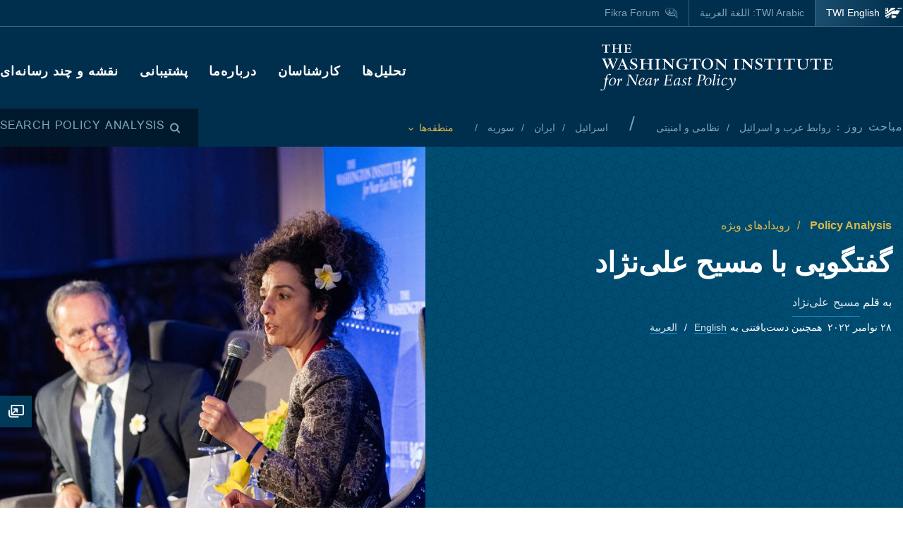

--- FILE ---
content_type: text/html; charset=UTF-8
request_url: https://www.washingtoninstitute.org/fa/policy-analysis/gftgwyy-ba-msyh-lynzhad
body_size: 30218
content:
<!DOCTYPE html>
<html lang="fa" dir="rtl" prefix="og: https://ogp.me/ns#">
  <head>
    <meta charset="utf-8" />
<meta name="description" content="گفتگو با مسیح علی‌نژاد را تماشا کنید یا بخوانید؛ فعال حقوق بشر ایرانی-آمریکایی و دریافت‌کننده مدال دانشور-سیاستمدار سال ۲۰۲۲ انستیتو واشنگتن." />
<link rel="canonical" href="https://www.washingtoninstitute.org/fa/policy-analysis/gftgwyy-ba-msyh-lynzhad" />
<meta property="og:site_name" content="The Washington Institute" />
<meta property="og:type" content="website" />
<meta property="og:url" content="https://www.washingtoninstitute.org/fa/policy-analysis/gftgwyy-ba-msyh-lynzhad" />
<meta property="og:title" content="گفتگویی با مسیح علی‌نژاد" />
<meta property="og:description" content="گفتگو با مسیح علی‌نژاد را تماشا کنید یا بخوانید؛ فعال حقوق بشر ایرانی-آمریکایی و دریافت‌کننده مدال دانشور-سیاستمدار سال ۲۰۲۲ انستیتو واشنگتن." />
<meta property="og:image" content="https://www.washingtoninstitute.org/sites/default/files/2022-11/AlinejadScholarStatesman2022.jpg" />
<meta property="fb:app_id" content="256281040558" />
<meta name="twitter:card" content="summary_large_image" />
<meta name="twitter:title" content="گفتگویی با مسیح علی‌نژاد" />
<meta name="twitter:description" content="گفتگو با مسیح علی‌نژاد را تماشا کنید یا بخوانید؛ فعال حقوق بشر ایرانی-آمریکایی و دریافت‌کننده مدال دانشور-سیاستمدار سال ۲۰۲۲ انستیتو واشنگتن." />
<meta name="twitter:site" content="@WashInstitute" />
<meta name="twitter:image" content="https://www.washingtoninstitute.org/sites/default/files/styles/twitter/public/2022-11/AlinejadScholarStatesman2022.jpg?h=4f65a21b&amp;itok=NkM-fTPS" />
<meta name="Generator" content="Drupal 10 (https://www.drupal.org)" />
<meta name="MobileOptimized" content="width" />
<meta name="HandheldFriendly" content="true" />
<meta name="viewport" content="width=device-width, initial-scale=1.0" />
<link rel="icon" href="/themes/custom/wayah/favicon.ico" type="image/vnd.microsoft.icon" />
<link rel="alternate" hreflang="en" href="https://www.washingtoninstitute.org/policy-analysis/conversation-masih-alinejad" />
<link rel="alternate" hreflang="ar" href="https://www.washingtoninstitute.org/ar/policy-analysis/hwar-m-msyh-ly-njad" />
<link rel="alternate" hreflang="fa" href="https://www.washingtoninstitute.org/fa/policy-analysis/gftgwyy-ba-msyh-lynzhad" />
<script src="/sites/default/files/google_tag/main/google_tag.script.js?t8v94y" defer></script>

    <title>گفتگویی با مسیح علی‌نژاد | The Washington Institute</title>
    <link rel="stylesheet" media="all" href="/sites/default/files/css/css_BY2s75jwuj1Kb8vIuiHUVD5DhT89NnFeDN89yC8tHLI.css?delta=0&amp;language=fa&amp;theme=wayah&amp;include=eJxdjFEOwjAMQy9U1iMhr_G0oJagtGOM08M2hgQ_kd-L5WTOKD7dkDtc8AhpFVfzgqxPhkJRRGPpKd2w6tbooVpS5PP-7VE1hbrUxrICw10517jdrphMmWHGgjHCm6Z_Oo2EvEd3uQ3sccARzNq38NN2ZjTKh6oKe_gLB19RKQ" />
<link rel="stylesheet" media="all" href="/sites/default/files/css/css_8_tJUoL-CYlTlyZCRFam8qNXEiLuiitGkANQ4VmsVSM.css?delta=1&amp;language=fa&amp;theme=wayah&amp;include=eJxdjFEOwjAMQy9U1iMhr_G0oJagtGOM08M2hgQ_kd-L5WTOKD7dkDtc8AhpFVfzgqxPhkJRRGPpKd2w6tbooVpS5PP-7VE1hbrUxrICw10517jdrphMmWHGgjHCm6Z_Oo2EvEd3uQ3sccARzNq38NN2ZjTKh6oKe_gLB19RKQ" />
<link rel="stylesheet" media="print" href="/sites/default/files/css/css_5h7AQpT5NGvaC8LWap7SsAXA3Ytuf6guj7eFMv_KjzU.css?delta=2&amp;language=fa&amp;theme=wayah&amp;include=eJxdjFEOwjAMQy9U1iMhr_G0oJagtGOM08M2hgQ_kd-L5WTOKD7dkDtc8AhpFVfzgqxPhkJRRGPpKd2w6tbooVpS5PP-7VE1hbrUxrICw10517jdrphMmWHGgjHCm6Z_Oo2EvEd3uQ3sccARzNq38NN2ZjTKh6oKe_gLB19RKQ" />

    
    <meta name="format-detection" content="telephone=no">
  </head>
  <body>
        <a href="#main-content" class="visually-hidden focusable block text-center">
      Skip to main content
    </a>
    <noscript><iframe src="https://www.googletagmanager.com/ns.html?id=GTM-N3G3KV2" height="0" width="0" style="display:none;visibility:hidden"></iframe></noscript>
      <div class="dialog-off-canvas-main-canvas" data-off-canvas-main-canvas>
    <div class="layout-container">
  
<header class="header relative
               text-white
               
               bg-blue
               ">

    <div class="flex justify-between sm:hidden py-10 px-15">
    <a class="flex items-center pr-15" href="/fa">
      <img src="/themes/custom/wayah/static/twi_logo-lockup.svg" alt="TWI logo" class="h-40" />
      <span class="sr-only">The Washington Institute for Near East Policy</span>
    </a>
    <button id="main-menu-toggler" aria-expanded="false" class="flex relative items-center px-10 py-5 text-blue-120">
      <svg id="main-menu-open-logo" class="fill-current h-15 w-15" aria-hidden="true" viewBox="0 0 22 22" xmlns="http://www.w3.org/2000/svg"><g><rect x="0.5" y="18" width="21" height="4"/><rect x="0.5" y="9" width="21" height="4"/><rect x="0.5" width="21" height="4"/></g></svg>
      <svg id="main-menu-close-logo" class="hidden fill-current h-15 w-15" aria-hidden="true" width="14" height="14" viewBox="0 0 14 14" xmlns="http://www.w3.org/2000/svg"><path d="M13.69.321a1.057 1.057 0 0 0-1.498 0L7 5.503 1.808.31A1.057 1.057 0 1 0 .31 1.808L5.503 7 .31 12.192a1.057 1.057 0 1 0 1.497 1.497L7 8.497l5.192 5.192a1.057 1.057 0 1 0 1.497-1.497L8.497 7l5.192-5.192a1.064 1.064 0 0 0 0-1.487z" fill="currentColor" fill-rule="evenodd"/></svg>
      <span aria-hidden="true" class="pl-10 font-sans_alt uppercase">Menu</span>
      <span class="sr-only">Toggle Main Menu</span>
    </button>
  </div>

    <div id="header-content" class="hidden sm:flex flex-col px-30 sm:px-0" style="transition: height 300ms;">

    <div class="container py-15 border-b-1 border-dashed border-blue-230 mb-20  sm:py-25  sm:border-b-0 sm:mb-0 flex-row-wrap">
      <div class="flex flex-wrap justify-between">
        <div class="header__logo hidden sm:flex items-center sm:flex-shrink-0 max-w-full xl:flex-2/5">
          <a href="/fa" class="flex items-center">
            <div>
              <img src="/themes/custom/wayah/static/logo40.svg" alt="logo"/>
            </div>
            <div class="pl-15">
              <img src="/themes/custom/wayah/static/wordmark.svg" alt="wordmark" class="ie11:max-w-none" />
            </div>
            <span class="visually-hidden">Homepage</span>

          </a>
        </div>

        <div class="header__nav flex flex-col items-end">
          <div class="header__main-nav sm:mt-25">
                    <div>
    <nav role="navigation" aria-labelledby="block-wayah-main-menu-menu" id="block-wayah-main-menu">
            
  <h2 class="visually-hidden" id="block-wayah-main-menu-menu">Main navigation</h2>
  

        <div>


<div class="main-nav text-base md:text-lg font-bold font-heading uppercase tracking-wider">
  <ul class="no-decoration sm:flex flex-wrap -mt-10 ">
                                    <li class="mt-10 pr-30"><a 
        class="font-fa"
        href="/fa/policy-analysis">تحلیل‌ها</a></li>
                                    <li class="mt-10 pr-30"><a 
        class="font-fa"
        href="/fa/experts">کارشناسان</a></li>
                                    <li class="mt-10 pr-30"><a 
        class="font-fa"
        href="/fa/node/10674">درباره‌ما</a></li>
                                    <li class="mt-10 pr-30"><a 
        class="font-fa"
        href="/fa/node/15937">پشتیبانی</a></li>
                                    <li class="mt-10 "><a 
        class="font-fa"
        href="/fa/maps-multimedia">نقشه و چند رسانه‌ای</a></li>
      </ul>
</div></div>
  </nav>

  </div>

              </div>
        </div>
      </div>
    </div>

    <div class="header__subhead 
                sm:bg-blue-800 text-blue-230
                ">
      <div class="header__subhead-flexbox container flex flex-wrap flex-row sm:items-center text-sm sm:pt-15 md:pt-0">
        <div class="flex-none w-full sm:w-auto mr-8 mb-10 sm:mb-0 text-base text-blue-120 sm:text-blue-230">
          <span class="font-sans_alt uppercase tracking-wider">مباحث روز
:</span>
        </div>
                      <div id="block-trendingissues" class="header__trending-list">
  
  
  <ul class="slash ">
      <li>
                      <a class="" href="/fa/policy-analysis/rwabt-rb-w-asrayyl" >
                      روابط عرب و اسرائیل
                            </a>
          </li>
      <li>
                      <a class="" href="/fa/policy-analysis/nzamy-w-amnyty" >
                      نظامی و امنیتی
                            </a>
          </li>
  </ul></div>

              <div id="block-trendingregions" class="header__trending-list">
  
  
  <ul class="slash ">
      <li>
                      <a class="" href="/fa/policy-analysis/asrayyl" >
                      اسرائیل
                            </a>
          </li>
      <li>
                      <a class="" href="/fa/policy-analysis/ayran" >
                      ایران
                            </a>
          </li>
      <li>
                      <a class="" href="/fa/policy-analysis/swryh" >
                      سوریه
                            </a>
          </li>
  </ul></div>

          
        <div class="pr-30">
          <button id="drawer-toggle" aria-expanded="false" class="text-gold italic flex flex-nowrap items-center">
            <span class="sr-only">Toggle List of </span>
            <span aria-hidden="true">منطقه‌ها
</span>
            <svg aria-hidden="true" class="ml-8 mt-4 h-5 fill-current transition-transform duration-200" viewBox="0 0 7 5" xmlns="http://www.w3.org/2000/svg"><path d="M3.5 4.326L7 .826 6.174 0 3.5 2.688.826 0 0 .826z" fill-rule="nonzero" opacity=".9"/></svg>
          </button>
        </div>


                <div class="header__tray hidden sm:order-last -ml-30 escape-container overflow-hidden sm:bg-blue-800" style="transition: height 300ms; height: 0; min-width: 100vw;">
          <div class="container px-30 sm:px-0">
            <div class="lg:flex sm:px-20 md:px-50 lg:px-0">
                              <div class="sm:pt-40 lg:pt-20 sm:pb-30 mb-15 sm:mb-0 border-dashed border-blue-230 border-opacity-25 lg:pr-40">
                  <div class="views-element-container" id="block-views-block-header-drawer-listings-regions">
  <div class="header__tray-panel">
    
    
    <h2 class="header__tray-panel-headline intro-decoration-underline__sm">منطقه‌ها و کشورها</h2>
    <div class="header__tray-panel-content">
      <div><div class="js-view-dom-id-48ba1bc06e772e7c9c3169d0b2841179e540c8edb6b609107193bf644e97b526">
  
  
  

  
  
  

  <div class="">
  <div>
  
  <ul class="list-none column-count-3">

          <li><div class="views-field views-field-name"><span class="field-content"><a href="/fa/policy-analysis/ardn" hreflang="fa">اردن</a></span></div></li>
          <li><div class="views-field views-field-name"><span class="field-content"><a href="/fa/policy-analysis/asrayyl" hreflang="fa">اسرائیل</a></span></div></li>
          <li><div class="views-field views-field-name"><span class="field-content"><a href="/fa/policy-analysis/ayran" hreflang="fa">ایران</a></span></div></li>
          <li><div class="views-field views-field-name"><span class="field-content"><a href="/fa/policy-analysis/trkyh" hreflang="fa">ترکیه</a></span></div></li>
          <li><div class="views-field views-field-name"><span class="field-content"><a href="/fa/policy-analysis/khawrmyanh" hreflang="fa">خاورمیانه</a></span></div></li>
          <li><div class="views-field views-field-name"><span class="field-content"><a href="/fa/policy-analysis/swryh" hreflang="fa">سوریه</a></span></div></li>
          <li><div class="views-field views-field-name"><span class="field-content"><a href="/fa/policy-analysis/shmal-afryqa" hreflang="fa">شمال آفریقا</a></span></div></li>
          <li><div class="views-field views-field-name"><span class="field-content"><a href="/fa/policy-analysis/raq" hreflang="fa">عراق</a></span></div></li>
          <li><div class="views-field views-field-name"><span class="field-content"><a href="/fa/policy-analysis/flstynyha" hreflang="fa">فلسطینی‌ها</a></span></div></li>
          <li><div class="views-field views-field-name"><span class="field-content"><a href="/fa/policy-analysis/lbnan" hreflang="fa">لبنان</a></span></div></li>
          <li><div class="views-field views-field-name"><span class="field-content"><a href="/fa/policy-analysis/msr" hreflang="fa">مصر</a></span></div></li>
          <li><div class="views-field views-field-name"><span class="field-content"><a href="/fa/policy-analysis/kshwrhay-hashyhkhlyj-fars" hreflang="fa">کشورهای حاشیه‌خلیج فارس</a></span></div></li>
    
  </ul>

</div>

    </div>
    

  

  

  
  
</div>
</div>

    </div>
  </div>
</div>
                </div>
                              <div class="sm:pt-40 lg:pt-20 sm:pb-30 mb-15 sm:mb-0 border-dashed border-blue-230 border-opacity-25 sm:border-t-1 lg:border-t-0 lg:border-l-1 lg:pl-40">
                  <div class="views-element-container" id="block-views-block-header-drawer-listings-issues">
  <div class="header__tray-panel">
    
    
    <h2 class="header__tray-panel-headline intro-decoration-underline__sm">موضوع</h2>
    <div class="header__tray-panel-content">
      <div><div class="js-view-dom-id-446893858e9cd5e097f8ac6daf1fad65bafbf2ee44369e2a6e1f479299aa57e7">
  
  
  

  
  
  

  <div class="">
  <div>
  
  <ul class="list-none column-count-3">

          <li><div class="views-field views-field-name"><span class="field-content"><a href="/fa/policy-analysis/anrzhy-w-aqtsad" hreflang="fa">انرژی و اقتصاد</a></span></div></li>
          <li><div class="views-field views-field-name"><span class="field-content"><a href="/fa/policy-analysis/trwrysm" hreflang="fa">تروریسم</a></span></div></li>
          <li><div class="views-field views-field-name"><span class="field-content"><a href="/fa/policy-analysis/khlyj-w-syast-hwzh-anrzhy" hreflang="fa">خلیج و سیاست حوزه انرژی</a></span></div></li>
          <li><div class="views-field views-field-name"><span class="field-content"><a href="/fa/policy-analysis/dmkrasy-w-aslah" hreflang="fa">دمکراسی و اصلاح</a></span></div></li>
          <li><div class="views-field views-field-name"><span class="field-content"><a href="/fa/policy-analysis/rqabt-qdrthay-bzrg" hreflang="fa">رقابت قدرت‌های بزرگ</a></span></div></li>
          <li><div class="views-field views-field-name"><span class="field-content"><a href="/fa/policy-analysis/rwabt-rb-w-asrayyl" hreflang="fa">روابط عرب و اسرائیل</a></span></div></li>
          <li><div class="views-field views-field-name"><span class="field-content"><a href="/fa/policy-analysis/syast-amryka" hreflang="fa">سیاست آمریکا</a></span></div></li>
          <li><div class="views-field views-field-name"><span class="field-content"><a href="/fa/policy-analysis/rb-w-aslam-syasy" hreflang="fa">عرب و اسلام سیاسی</a></span></div></li>
          <li><div class="views-field views-field-name"><span class="field-content"><a href="/fa/policy-analysis/fraynd-slh" hreflang="fa">فرایند صلح</a></span></div></li>
          <li><div class="views-field views-field-name"><span class="field-content"><a href="/fa/policy-analysis/mn-ashah" hreflang="fa">منع اشاعه</a></span></div></li>
          <li><div class="views-field views-field-name"><span class="field-content"><a href="/fa/policy-analysis/nzamy-w-amnyty" hreflang="fa">نظامی و امنیتی</a></span></div></li>
    
  </ul>

</div>

    </div>
    

  

  

  
  
</div>
</div>

    </div>
  </div>
</div>
                </div>
                          </div>
            <button id="drawer-closer" class="sm:hidden text-gold italic flex flex-nowrap items-center">
              <span class="sr-only">Close List of All Regions and Issues</span>
              <span aria-hidden="true">Close</span>
              <svg aria-hidden="true" class="h-5 ml-8 mb-5 fill-current" style="transform: rotate(180deg);" viewBox="0 0 7 5" xmlns="http://www.w3.org/2000/svg"><path d="M3.5 4.326L7 .826 6.174 0 3.5 2.688.826 0 0 .826z" fill-rule="nonzero" opacity=".9"/></svg>
            </button>

          </div>
        </div>
                <div class="header__search w-full md:w-auto py-15 sm:pl-25 md:ml-auto my-15 sm:mb-0 md:my-0 border-blue-210 border-t-1 border-b-1 sm:mb-0 sm:border-t-0 sm:border-b-0
                    text-blue-120 sm:text-blue-230">
          <button id="search-modal-opener" aria-label="Open modal" class="flex relative items-center">
            <svg aria-hidden="true" width="15" height="15" viewBox="0 0 15 15" xmlns="http://www.w3.org/2000/svg"><path d="M10.243 2.243a6.002 6.002 0 0 1 .648 7.72l2.887 2.886a1 1 0 0 1-1.327 1.492l-.087-.078-2.887-2.887a6.002 6.002 0 0 1-7.72-9.133 6 6 0 0 1 8.486 0zM3.172 3.657a4 4 0 1 0 5.656 5.657 4 4 0 0 0-5.656-5.657z" fill="currentColor" fill-rule="nonzero"/></svg>
            <span class="pl-8 font-sans_alt uppercase tracking-wider text-base">Search Policy Analysis</span>
          </button>
        </div>

      </div>
    </div>

    <div class="header__superhead container pb-15 sm:pb-0 border-blue-230 sm:border-border border-b-1 sm:order-first text-sm">
      <div class="header__superhead-flexbox inline-flex flex-col sm:flex-row text-blue-230 sm:text-white">
        <div class="header__home__wrapper mr-auto sm:mr-0">
          <a class="header__home" href="/">
            <svg aria-hidden="true" class="hidden sm:block fill-current z-10 h-15 ie11:w-30 mr-8 flex-shrink-0" viewBox="0 0 1034 618" xmlns="http://www.w3.org/2000/svg"><path d="M364 439.384c152.11-23.576 262.16 36.991 287 52.343l-49.726 75.058h-.165S581.734 595 545.894 595H364zM257 479l-63.225 89.326s-18.943 26.314-54.057 26.54L-4 595c81.632-20.404 184.324-80.135 184.324-80.135C205.944 500.91 232.636 487.99 257 479zm380.938-340.935C751.26 136.367 835.604 168.513 859 179.598L716.795 390.474c-133.392-30.307-250.847-25.354-357.304 4.057v-72.784l-60.616 89.27c-45.51 17.453-97.028 44.033-140.47 66.793C58.43 530.17-6.104 555.1-49 558V427.173c66.482-1.793 151.824-19.977 371.841-178.446 87.622-63.067 170.992-94.082 247.237-105.261v83.09zM160.938-23v251.12L338.33 5.013S357.987-23 394.085-23H572v99.03c-108.555 24.265-195.714 70.447-278.512 134.775C61.986 390.6-33.298 371.933-49 369.11V-23h209.939zM53.766 180.064l-16.297 40.229H-2.395l34.86 33.966-17.847 41.462L53.765 272.5l42.388 23.221-17.512-41.462 34.858-33.966H73.137l-19.372-40.229zm0-169.69L37.468 50.53H-2.395l34.86 33.99-17.847 41.439 39.147-23.174 42.388 23.174L78.641 84.52l34.858-33.99H73.137L53.765 10.374zM985-5l-43.402 61.402C909.233 54.328 813.373 50.423 698 66l38.978-48.451S750.436-5 778.982-5H985z" fill-rule="evenodd"/></svg>
            <span>TWI English</span>
          </a>
        </div>
        <a class="mr-auto sm:mr-0 " href="/ar">
          <span class="relative">TWI Arabic: <span class="font-rtl font-ar">اللغة العربية</span></span>
        </a>
        
        <a class="header__fikra mr-auto sm:mr-0 " href="/fikraforum">
          <svg aria-hidden="true" class="hidden sm:block fill-current z-10 h-15 ie11:w-30 mr-8 flex-shrink-0" viewBox="0 0 23 19" xmlns="http://www.w3.org/2000/svg"><path d="M1.91 10.533C-2.53 5.493 1.217-.586 8.552.045c6.513.56 16.588 6.445 12.41 13.11.127.557.332 1.231.559 1.919l.154.459c.57 1.684 1.195 3.314 1.035 3.39-.143.07-1.473-1.023-2.832-2.167l-.388-.327c-.773-.654-1.52-1.29-2.023-1.7-6.391 1.163-12.635-.877-15.557-4.196zm18.004 1.574C24.438 6.137 12.95.039 6.279.57 3.153.818.155 2.66.861 6.338c1.078 5.62 9.263 7.635 16.43 6.643 1.51 1.287 2.705 3.277 4.373 4.406-.403-1.811-1.267-3.55-1.75-5.28zm-2.098-1.05c-.002.652-.482.86-1.023.981-.354.112-.743.181-1.074.243l.005-.02c.03-.112.172-.627.17-.679l1.458-.398c.152-.045.305-.088.462-.126zm-3.67-7.865c2.793.994 4.786 2.788 6.117 5.244-1.614-1.533-3.192-3.1-5.418-4.02-.445 1.186-.536 3.11-.525 4.753.89.168 1.896.285 3.147.315-.144-.627.215-1.693.699-1.398 4.228 2.577-3.624 2.967-5.419 1.573C9.633 15.005.01 8.918 2.434 3.366 1.187 8.81 11.123 14.23 12.222 7.037c.221.437.715 1.123.644 1.628 0 0 .25.326.58.35.436-1.661-.06-4.485.7-5.823zm4.656 6.203c.225-.168-.478-1.002-.71-.634-.326.376.38.88.71.634zM5.95 3.939c0-.346.854-.223.854-.223 2.323.151 3.173 2.616 2.622 5.07C5.69 10.4 5.876 6.421 6.509 4.433c-.285-.146-.56-.33-.56-.495zm11.342 2.923c.382.026.375.44.35.874-.606.123-.627-.612-.35-.874zM7.503 4.94c-.91.931-.933 3.477 1.049 2.622.422-.998-.213-2.314-1.049-2.622zm.04-2.5l.305.245.061.793s-.183-.061-.305-.244-.366-.275-.366-.275l.305-.519zm-.854-.23l.305.244.06.793s-.182-.06-.304-.244c-.122-.183-.367-.274-.367-.274l.306-.52z" fill-rule="evenodd"/></svg>
          <span class="relative">Fikra Forum</span>
        </a>
      </div>
    </div>

    <div class="py-15 sm:hidden">
      <button id="main-menu-closer" class="flex relative items-center text-blue-120">
        <svg class="fill-current h-15 w-15" aria-hidden="true" width="14" height="14" viewBox="0 0 14 14" xmlns="http://www.w3.org/2000/svg"><path d="M13.69.321a1.057 1.057 0 0 0-1.498 0L7 5.503 1.808.31A1.057 1.057 0 1 0 .31 1.808L5.503 7 .31 12.192a1.057 1.057 0 1 0 1.497 1.497L7 8.497l5.192 5.192a1.057 1.057 0 1 0 1.497-1.497L8.497 7l5.192-5.192a1.064 1.064 0 0 0 0-1.487z" fill="currentColor" fill-rule="evenodd"/></svg>
        <span class="pl-10 font-sans_alt uppercase">Close Menu</span>
      </button>
    </div>
  </div>

    <div id="search-modal" class="z-50 fixed inset-0 bg-blue-800 transition-opacity duration-300" aria-hidden="true">
    <div role="dialog" aria-modal="true" aria-labelledby="search-modal-label">
      <div id="search-modal-content" class="container flex flex-col relative mx-auto px-10 pt-50">
        <button id="search-modal-closer" disabled class="relative self-end text-blue-230 text-base" aria-label="Close modal" data-micromodal-close>
          <svg class="fill-current inline-block mr-8 w-12" aria-hidden="true" width="14" height="14" viewBox="0 0 14 14" xmlns="http://www.w3.org/2000/svg"><path d="M13.69.321a1.057 1.057 0 0 0-1.498 0L7 5.503 1.808.31A1.057 1.057 0 1 0 .31 1.808L5.503 7 .31 12.192a1.057 1.057 0 1 0 1.497 1.497L7 8.497l5.192 5.192a1.057 1.057 0 1 0 1.497-1.497L8.497 7l5.192-5.192a1.064 1.064 0 0 0 0-1.487z" fill="currentColor" fill-rule="evenodd"/></svg>
          <span class="uppercase font-sans_alt tracking-wider align-middle">Close</span>
        </button>
        <form class="mt-30" method="get" action="/fa/policy-analysis">
          <label class="inline-block text-white text-lg sm:text-3xl md:text-5xl lg:text-7xl font-heading font-bold mb-10" for="policy-search" id="search-modal-label">Search Policy Analysis</label>
          <div class="flex sm:mt-20">
            <input class="flex-1 bg-blue-500 font-heading font-normal text-blue-250 sm:text-lg md:text-2xl lg:text-4xl px-15 py-20 sm:p-40 border-0" id="policy-search" name="keyword" placeholder="Enter keywords to search..."/>
            <button type="submit" class="bg-blue-500 hover:bg-blue-290 ml-10 px-25 md:px-35 lg:px-40 text-white text-base" aria-label="جستجو">
              <svg class="fill-current mx-auto" aria-hidden="true" width="15" height="15" viewBox="0 0 15 15" xmlns="http://www.w3.org/2000/svg"><path d="M10.243 2.243a6.002 6.002 0 0 1 .648 7.72l2.887 2.886a1 1 0 0 1-1.327 1.492l-.087-.078-2.887-2.887a6.002 6.002 0 0 1-7.72-9.133 6 6 0 0 1 8.486 0zM3.172 3.657a4 4 0 1 0 5.656 5.657 4 4 0 0 0-5.656-5.657z" fill="currentColor" fill-rule="nonzero"/></svg>
              <span class="hidden sm:block mt-3 uppercase font-sans_alt tracking-wider">جستجو</span>
            </button>
          </div>
                  </form>
      </div>
    </div>
  </div>
</header>
  <main role="main" id="main-content">
          <div class="layout-content">
          <div>
    <div data-drupal-messages-fallback class="hidden"></div>
<div id="block-wayah-content">
  
    
      <div class="node node--type-policy-article node--view-mode-full">
  
  
<div class="page-header page-header--article-header">
  <div class="md:flex md:max-h-800 ">
    <div class="md:flex-1 md:pr-75 md:pt-100 bg-blue-500 bg-repeat text-white pt-20 pb-20 lg:pb-100 xl:pb-250" style="background-image: url('/themes/custom/wayah/static/bgtile_stars-dark.svg'); background-size: 50%;">
      <div class="half-bleed-container md:pb-15">
        <div class="text-gold">
                <ul class="slash ">
      <li>
                      <a class="font-bold " href="/fa/policy-analysis" >
                      Policy Analysis
                            </a>
          </li>
      <li>
              <span class="text-gold">رویداد‌های ویژه</span>
          </li>
  </ul>            </div>
        <h1 class="mt-15 mb-20">
          <span class="font-bold">گفتگویی با مسیح علی‌نژاد</span>
                  </h1>
                <div>
          به قلم 
                    <a class="link link--ondark font-serif" href="/fa/experts/msyh-lynzhad">مسیح علی‌نژاد</a>                  </div>
                        <div class="flex flex-wrap items-center text-sm mt-10">
          <div class="date pr-8">۲۸ نوامبر ۲۰۲۲</div>
                              <div class="translations flex">
            <span class="pr-5">همچنین دست‌یافتنی به</span>
              <div class="links links--ondark">
                  <ul class="links slash"><li hreflang="en" data-drupal-link-system-path="node/17778" class="en"><a href="/policy-analysis/conversation-masih-alinejad" class="language-link" hreflang="en" data-drupal-link-system-path="node/17778">English</a></li><li hreflang="ar" data-drupal-link-system-path="node/17778" class="ar"><a href="/ar/policy-analysis/hwar-m-msyh-ly-njad" class="language-link" hreflang="ar" data-drupal-link-system-path="node/17778">العربية</a></li></ul>
                  </div>
          </div>
                  </div>
                <div class="text-sm italic">
                            </div>
      </div>
    </div>
        <div class="page-header--image md:flex-1">
              <article class="media image">
  
  
            <div class="field field--name-field-media-image field--type-image field--label-hidden field__item">    <picture class="relative block">
                      <source srcset="/sites/default/files/styles/square_720/public/2022-11/AlinejadScholarStatesman2022.jpg?h=4f65a21b&amp;itok=w9AngvQd 1x" media="all and (min-width: 769px)" type="image/jpeg" width="720" height="720"/>
                  <img loading="eager" width="720" height="720" src="/sites/default/files/styles/square_720/public/2022-11/AlinejadScholarStatesman2022.jpg?h=4f65a21b&amp;itok=w9AngvQd" alt="Iranian women&#039;s rights activist Masih Alinejad  speaks at the Institute&#039;s 2022 Scholar-Statesman Award dinner in New York City - source: The Washington Institute" />

  </picture>

</div>
      
</article>

    
    </div>
      </div>
</div>  
<div class="bg-gray-300 sm:pb-20 lg:pb-85">
  <article class="container article--container">
    
            <div class="field field--name-field-featured-media field--type-entity-reference field--label-hidden field__item"><article class="media remote-video relative">
  
    <a href="https://youtu.be/7tOzzTmnrno" class="block absolute top-0 right-0 open-link bg-blue-500 bg-opacity-75 hover:bg-blue-800 flex items-center justify-center">
    <span class="visually-hidden">Open image</span>
    <img src="/themes/custom/wayah/static/icon_fullscreen_sm.svg" alt="icon"/>
  </a>
          <div class="remote-video responsive-iframe">
    <iframe src="https://www.washingtoninstitute.org/fa/media/oembed?url=https%3A//youtu.be/7tOzzTmnrno&amp;max_width=0&amp;max_height=0&amp;hash=Q3Gq0wwjPTb8inieggKRLGr0SOqEHpGFDA8df3sY8tw" width="200" height="113" class="media-oembed-content" loading="eager" title="A Conversation with Masih Alinejad, Washington Institute 2022 Scholar-Statesman Honoree"></iframe>

  </div>

  </article>
</div>
      
    <div class="relative bg-gray-100 border-b-6 border-blue-shadow shadow-bottom">
      
      <div class="">
  <div class="container sidebar-container flex flex-col-reverse flex-wrap lg:flex-row lg:flex-no-wrap lg:space-x-40">
        <div class="sidebar__aside">
      <div class="p-10 lg:p-40 h-full relative">
                                                  <div class="sidebar-section">
  <div class="section-head mb-20">درباره نویسنده</div>
      <div class="mb-20 pb-20 border-b-1 border-dashed border-gray-600">
      <div class="tiny-teaser text-sm">
  
            <div class="field field--name-field-media field--type-entity-reference field--label-hidden field__item"><article class="media image">
  
  
            <div class="field field--name-field-media-image field--type-image field--label-hidden field__item">  <img loading="lazy" src="/sites/default/files/styles/square_50/public/2022-09/AlinejadMasih.jpg?h=7a6087fa&amp;itok=pcWcQCZm" width="50" height="50" alt="Masih Alinejad" />


</div>
      
</article>
</div>
      
  <div class="heading mt-10 mb-5">
    <a class="text-blue font-medium underline" href="/fa/experts/msyh-lynzhad"><span>مسیح علی‌نژاد</span>
</a>
  </div>
  <div class="summary text-xs">
    <p>
            <div class="wysiwyg font-serif field field--name-body field--type-text-with-summary field--label-hidden field__item">  مسیح علی‌نژاد روزنامه‌نگار ایرانی-آمریکایی و کنشگر سیاسی است که به خاطر ترویج خستگی‌ناپذیر حقوق زنان و آزادی و دموکراسی در کشور زادبوم خود شهرت دارد.

</div>
      </p>
  </div>
</div>
    </div>
  </div>
                  
      </div>
    </div>
            <div class="sidebar__main">
      <div class="lg-max:px-10 py-10 lg:py-40">
                              <div class="text-sm font-medium mb-20 wysiwyg">
                          <div class="mb-5 flex">
                <div class="mr-5">
                                    <svg width="20" height="20" viewBox="0 0 20 20"><path d="M9.746 0c5.374 0 9.746 4.372 9.746 9.746 0 5.374-4.372 9.747-9.746 9.747C4.372 19.493 0 15.12 0 9.746S4.372 0 9.746 0zm0 1.407c-4.599 0-8.34 3.741-8.34 8.34 0 4.598 3.741 8.34 8.34 8.34 4.6 0 8.34-3.742 8.34-8.34 0-4.599-3.74-8.34-8.34-8.34zm.526 2.5a5.866 5.866 0 0 1 5.314 5.317c.025.285-.216.526-.502.526h-4.838a.5.5 0 0 1-.5-.5V4.409c0-.286.241-.528.526-.502z" fill="#231F20" fill-rule="evenodd" /></svg>
                </div>
                
            <div class="field field--name-field-article-length field--type-entity-reference field--label-hidden field__item">تحلیل کوتاه</div>
      
              </div>
                                  </div>
          
          

          

          <div class="wysiwyg editorial popout-images drop-cap">
                        <div class="summary intro-decoration-horizontal">
              <p class="intro-bold">گفتگو با مسیح علی‌نژاد را تماشا کنید یا بخوانید؛ فعال حقوق بشر ایرانی-آمریکایی و دریافت‌کننده مدال دانشور-سیاستمدار سال ۲۰۲۲ انستیتو واشنگتن.</p>
            </div>
            
            <p><a class="fancy" href="/media/6024">نسخه پی.دی.اف این گفتگو را از اینجا دریافت کنید</a></p>

<p><span><span><span><span><span><em><span lang="FA"><span><span>متن پیش ‌رو پیاده شده گفتگوی رابرت ستلوف مدیر اجرایی انستیتو واشنگتن با مسیح علی‌نژاد در مراسم اعطای جایزه دانشور-سیاستمدار در ۱۷ نوامبر است. متن برای رعایت سبک نگارش، دستور زبان و روشنی بیان ویرایش شده است.</span></span></span></em></span></span></span></span></span></p>

<p><span><span><span><span><span><strong><span lang="FA"><span><span>رابرت ستلوف</span></span></span></strong><span lang="FA"><span><span>: خانم‌ها و آقایان، مسیح علی‌نژاد.</span></span></span></span></span></span></span></span></p>

<p><span><span><span><span><span><strong><span lang="FA"><span><span>مسیح علی‌نژاد</span></span></span></strong><span lang="FA"><span><span>: خیلی متشکرم. صادقانه بگویم، زبانم بند آمده است. اول می‌خواهم بگویم که این مدال را به زنان شجاع ایران تقدیم می‌کنم، به قهرمانانم، به رهبرانی که داخل ایران زندگی می‌کنند و هر روز مقابل تفنگ و گلوله قرار می‌گیرند. آن‌ها چیز ساده‌ای می‌گویند ‌ــ‌«زن، زندگی، آزادی»‌ــ‌ و فقط برای خودشان نمی‌جنگند، برای دموکراسی، کرامت، و آزادی می‌جنگند. برای همه دنیا می‌جنگند. برای همین من این را به زنان و مردان داخل ایران تقدیم می‌کنم. خیلی سپاسگزارم. از انستیتو واشنگتن خیلی سپاسگزارم.</span></span></span></span></span></span></span></span></p>

<p><span><span><span><span><span><span lang="FA"><span><span>نمی‌دانم چه بگویم. سال گذشته، انستیتو واشنگتن این جایزه را به ثروتمندترین مرد جهان داد. امسال، نمی‌دانم چطور فقیرترین کنشگر دنیا را انتخاب کردند. خیلی متشکرم. من به این همه محبت عادت ندارم. من فقط عادت دارم تهدید به مرگ دریافت کنم، فحش بخورم، و با زورگویی آخوندها روبه‌رو شوم.</span></span></span></span></span></span></span></span></p>

<p><span><span><span><span><span><span lang="FA"><span><span>خیلی ممنون که خانواده من هستید. وقتی این گل‌ها را می‌بینم، البته قصد ندارم قصه پشت این گل‌ها را تعریف کنم، ولی شما حال مرا خوب کردید و واقعا به این نیاز داشتم ‌ــ‌خصوصا این روزها که اخبار ایران را دنبال می‌کنم. [یادداشت ویراستار: به همه شرکت‌کنندگان در مراسم گل‌هایی داده شد تا روی مو یا یقه خودشان بزنند، مثل گلی که علی‌نژاد روی مویش می‌زند و به نماد شخصی او تبدیل شده است.] مردم کشته می‌شوند. کودکان کشته می‌شوند. نوجوانان کشته می‌شوند. هر روز من با اشک به خواب می‌روم، و شما حال مرا خوب کردید. خیلی متشکرم. سپاسگزارم.</span></span></span></span></span></span></span></span></p>

<p><span><span><span><span><span><strong><span lang="FA"><span><span>ستلوف</span></span></span></strong><span lang="FA"><span><span>: گفتگوی داغی خواهیم داشت، اما پیش از آنکه شروع کنیم، من می‌خواهم از دو نفر تشکر کنم. اول، می‌دانم که مسیح همین الان گفت که محبت زیادی دریافت نمی‌کند، ولی مطمئنم که اینجا حداقل یک نفر هست که اعتراض خواهد کرد، و همان کسی است که در ویدیوی ما دیدید ‌ــ</span></span></span><span><span><span>‌</span></span></span><span lang="FA"><span><span>همسرش، کامبیز فروهر. نمی‌دانم که می‌توانید کامبیز را ببینید، ولی آنجاست، بله خودش است. و آقای دیگری هست که او را هم در ویدیو دیدید. او این ویدیو را به شکلی بی‌نقص روایت کرد و کارشناس معرکه‌ای در زمینه ایران است. خوشحالم او امشب اینجاست، کریم سجادپور.</span></span></span></span></span></span></span></span></p>

<p><span><span><span><span><span><strong><span lang="FA"><span><span>علی‌نژاد</span></span></span></strong><span lang="FA"><span><span>: برادر همرزم من!</span></span></span></span></span></span></span></span></p>

<p><span><span><span><span><span><strong><span lang="FA"><span><span>ستلوف</span></span></span></strong><span lang="FA"><span><span>: مسیح، ما موضوعات زیادی برای بحث داریم و من سوالات زیادی دارم که درباره تو بپرسم. ولی اول می‌خواهم درباره این حرف بزنیم که [در ایران] چه خبر است. تو منابعی داری که هیچ کدام از ما نداریم. جدیدترین خبرها چیست؟</span></span></span></span></span></span></span></span></p>

<p><span><span><span><span><span><strong><span lang="FA"><span><span>علی‌نژاد</span></span></span></strong><span lang="FA"><span><span>: باید بگویم که در ایران یک انقلاب ‌ــ‌انقلابی تاریخی‌ــ‌ در جریان است، که زنان آن را هدایت می‌کنند و مردان از آن حمایت می‌کنند. سال‌ها و سال‌ها من درباره خطرات گشت ارشاد و قوانین حجاب هشدار می‌دادم، اما مرگ بیرحمانه مهسا امینی، زن بیست و دو ساله کُرد، خشم عظیمی ایجاد کرد چون او عضو یک جنبش نافرمانی مدنی نبود؛ حتی بی‌حجاب هم نبود. فقط حجاب «نامناسب» داشت. باورتان می‌شود؟ همه شما زنان اینجا، قبل از آمدن به اینجا کلی به موهای خود رسیدید تا خودتان را خوشگل کنید، نه؟ برای چنین چیز ساده‌ای، در ایران، زنان کشته می‌شوند. این چیزی ا‌ست که الان در ایران اتفاق می‌افتد، یک انقلاب.</span></span></span></span></span></span></span></span></p>

<p><span><span><span><span><span><span lang="FA"><span><span>بله، به خاطر اعتراض علیه قوانین حجاب اجباری و اعتراض علیه مرگ بیرحمانه مهسا امینی شروع شد، ولی کلا مسئله خلاص شدن از دست یک رژیم آپارتاید جنسی است. حجاب اجباری وقتی در دستان جمهوری اسلامی یا طالبان یا داعش باشد فقط یک تکه پارچه نیست ‌ــ‌یکی از علنی‌ترین نمادهای سرکوب و ستون اصلی دیکتاتوری دینی است. برای همین مردم ایران هر روز کشته می‌شوند: آن‌ها تصمیم‌شان را گرفته‌اند، و هر روز در حال بازگشت به خیابان‌ها هستند تا یک رژیم وحشی را سرنگون کنند.</span></span></span></span></span></span></span></span></p>

<p><span><span><span><span><span><span lang="FA"><span><span>همهٔ چیزی که می‌توانم بگویم همین است. بیش از ۳۰۰ تن کشته و ۱۵۰۰۰ تن دستگیر شده‌اند. دختران دانش‌آموز در زندان هستند. نوجوانان در زندان هستند. ولی هر چه رژیم ایران افراد بیشتری را می‌کشد، آدم‌های بیشتری مصمم می‌شوند تا این رژیم را ساقط کنند. این تازه شروعی است بر یک پایان؛ پایان یکی از خطرناک‌ترین رژیم‌ها که اسمش «جمهوری اسلامی» است.</span></span></span></span></span></span></span></span></p>

<p><span><span><span><span><span><span lang="FA"><span><span>ببینید، این را باید بگویم. یهودیان و ایرانیان دوستان تاریخی هستند. یهودیان هزاران سال پیش از اسلام به ایران آمدند. ما دوستان مشترکی داریم؛ کوروش کبیر. همه ما با هدف مشترکی می‌جنگیم. ما می‌خواهیم کشوری داشته باشیم که بهایی، یهودی‌ها، اقلیت‌ها، مردان، زنان، کردها، ترک‌ها، بلوچ، و همه کرامت و آزادی داشته باشد. این آن چیزی است که الان در ایران جریان دارد.</span></span></span></span></span></span></span></span></p>

<p><span><span><span><span><span><strong><span lang="FA"><span><span>ستلوف</span></span></span></strong><span lang="FA"><span><span>: من شنیده‌ام که تو حجاب را به دیوار برلین تشبیه می‌کنی. به ما بگو منظورت چیست.</span></span></span></span></span></span></span></span></p>

<p><span><span><span><span><span><strong><span lang="FA"><span><span>علی‌نژاد</span></span></span></strong><span lang="FA"><span><span>: راستش، راب تو تنها کسی نیستی که این را شنیده است.</span></span></span></span></span></span></span></span></p>

<p><span><span><span><span><span><span lang="FA"><span><span>[خنده]</span></span></span></span></span></span></span></span></p>

<p><span><span><span><span><span><strong><span lang="FA"><span><span>ستلوف</span></span></span></strong><span lang="FA"><span><span>: شک ندارم.</span></span></span></span></span></span></span></span></p>

<p><span><span><span><span><span><strong><span lang="FA"><span><span>علی‌نژاد</span></span></span></strong><span lang="FA"><span><span>: رهبر عالی ایران ‌ــ‌از گفتن کلمه «عالی» متنفرم‌ــ‌ علی خامنه‌ای هم این را شنید. سال‌های سال من حجاب اجباری را به دیوار برلین تشبیه می‌کردم و واقعا به این اعتقاد دارم. اگر زنان بتوانند به کسی که به آن‌ها می‌گوید چه بپوشد بگویند نه، می‌توانند به دیکتاتورهای بزرگ بگویند نه. من مطمئنم اگر ما موفق شویم این دیوار را فرو بریزیم، جمهوری اسلامی دیگر وجود نخواهد داشت. در واقع اخیرا علی خامنه‌ای نزد پاسداران انقلاب به مقایسهٔ من بین حجاب اجباری و دیوار برلین اشاره کرد. البته اسم مرا به زبان نیاورد چون از اسم من می‌ترسد و از زنان می‌ترسد، ولی [به پاسدارها] گفت آن عنصر آمریکایی که حجاب اجباری را به دیوار برلین تشبیه کرد، «باید علیه او موضع‌گیری کنید. باید علیه او اقدام کنید». من در واقع در خانه امن خودم خیلی خوشحال بودم و داد زدم: «آره منظورش من بودم. بالاخره!» ولی شوهرم گفت: «نگرفتی موضوع را؟ او گفت که سپاه باید ”علیه او اقدام کند“.»</span></span></span></span></span></span></span></span></p>

<p><span><span><span><span><span><span lang="FA"><span><span>خب بله، اف.بی.آی ما را به خانه امن دیگری منتقل کرد. ولی این در واقع یعنی ما نبرد را برده‌ایم. [خامنه‌ای] در واقع می‌داند که حجاب اجباری دیوار برلین است و اینکه ما به جمهوری اسلامی پایان خواهیم داد. برای همین است که آن‌ها واقعا از زنان ایران در داخل کشور می‌ترسند. از من نمی‌ترسند. باور کنید، کار من بازتاب دادن صدای زنان ایرانی است و برای همین است که این‌ها هر کاری می‌کنند تا مرا خفه کنند، مرا بکشند، مرا ترور کنند، و مرا بربایند. چون من صدای رهبران و زنان قدرتمندی را منعکس می‌کنم که سعی می‌کنند به قول پرزیدنت ریگان این دیوار را فرو بریزند.</span></span></span></span></span></span></span></span></p>

<p><span><span><span><span><span><strong><span lang="FA"><span><span>ستلوف</span></span></span></strong><span lang="FA"><span><span>: من باید این را بگویم که تو اینجا هستی، در آمریکا.</span></span></span></span></span></span></span></span></p>

<p><span><span><span><span><span><strong><span lang="FA"><span><span>علی‌نژاد</span></span></span></strong><span lang="FA"><span><span>: نه نیستم، بدنم اینجاست.</span></span></span></span></span></span></span></span></p>

<p><span><span><span><span><span><span lang="FA"><span><span>ایرانی‌ها این‌جا هستند!</span></span></span></span></span></span></span></span></p>

<p><span><span><span><span><span><span lang="FA"><span><span>(به فارسی) «چند نفرتون قلب‌تون توی ایرانه الان؟»</span></span></span></span></span></span></span></span></p>

<p><span><span><span><span><span><span lang="FA"><span><span>–همه‌مون.</span></span></span></span></span></span></span></span></p>

<p><span><span><span><span><span><span lang="FA"><span><span>چند نفر از شما هر روز اشک می‌ریزید؟ چند نفر از شما حس می‌کنید آنجا هستید وقتی مردم شعار می‌دهند: زن، زندگی، آزادی.</span></span></span></span></span></span></span></span></p>

<p><span><span><span><span><span><span lang="FA"><span><span>پس راب، بدن من اینجاست، ولی فکرم، روحم، و همه چیز دیگه آنجاست. وقتی من دختربچه بودم، یادم می‌آید ‌ــ‌من دختری بازیگوش بودم، همان‌طور که همه می‌دانید‌ــ‌ وقتی دردسر درست می‌کردم، پدرم معمولا مرا از اتاق بیرون می‌انداخت. مادرم به من می‌گفت که تو همیشه پنجره‌ای پیدا می‌کردی که یواشکی به همان اتاق برگردی. پس بله، رژیم ایران مرا از وطن عزیزم بیرون انداخت، اما من می‌توانم پنجره خودم را برای یواشکی برگشتن به وطنم پیدا کنم. پنجره‌های من شبکه‌های اجتماعی هستند: توئیتر، فیس‌بوک، و اینستاگرام. من بیش از ۱۰ میلیون دنبال‌کننده دارم. من بازیگر نیستم، مدل نیستم. اما بیشتر از آخوندها و آیت‌الله‌ها، روی‌ هم‌، دنبال‌کننده دارم. پس من هر روز آنجا [در ایران] هستم.</span></span></span></span></span></span></span></span></p>

<p><span><span><span><span><span><strong><span lang="FA"><span><span>ستلوف</span></span></span></strong><span lang="FA"><span><span>: خب این جواب به سوالی است که می‌خواستم بپرسم … تو نمی‌گذاری آدم حرف بزند، قبول داری؟</span></span></span></span></span></span></span></span></p>

<p><span><span><span><span><span><span lang="FA"><span><span>[خنده]</span></span></span></span></span></span></span></span></p>

<p><span><span><span><span><span><strong><span lang="FA"><span><span>علی‌نژاد</span></span></span></strong><span lang="FA"><span><span>: نه، ولی باور کن، من گذاشتم پرزیدنت مکرون حرفش را بزند!</span></span></span></span></span></span></span></span></p>

<p><span><span><span><span><span><strong><span lang="FA"><span><span>ستلوف</span></span></span></strong><span lang="FA"><span><span>: چرا حتی اینجا؟ چرا آن‌ها باید ماموران خود را هزاران مایل دورتر بفرستند تا تو را خفه کنند؟ باید واقعا آن‌ها را عصبانی کرده باشی. حتما واقعا کاری انجام می‌دهی و واقعا در داخل ایران پیشرفتی ایجاد می‌کنی.</span></span></span></span></span></span></span></span></p>

<p><span><span><span><span><span><strong><span lang="FA"><span><span>علی‌نژاد</span></span></span></strong><span lang="FA"><span><span>: من عمیقا باور دارم که آن‌ها از زنانی می‌ترسند که ویدیوهای‌شان را برای من می‌فرستند و جرات می‌کنند علیه رژیم آپارتاید جنسی علنا حرف بزنند. اجازه بدهید یک مثال بزنم تا متوجه شوید که آن‌ها واقعا از چه می‌ترسند.</span></span></span></span></span></span></span></span></p>

<p><span><span><span><span><span><span lang="FA"><span><span>رژیم ایران هر کاری کرد تا صدای مرا خفه کند، و مرا ساکت کند. اول رفتند سراغ زنانی که برای من ویدیو می‌فرستادند. بیست‌ونُه زن از کمپین «چهارشنبه‌های سفید» را فقط در یک روز بازداشت کردند، که من به خاطر آن خیلی احساس گناه کردم. می‌خواستم کمپین را متوقف کنم. صبا کردافشاری و یاسمن آریانی ‌ــ‌بیست و یک ساله و بیست و دو ساله‌ــ‌ را بازداشت کردند. و [رژیم ایران، صبا را] به بیست و چهار سال زندان ‌ــ‌بیشتر از سن او‌ــ‌ و [یاسمن را] به شانزده سال زندان محکوم کرد. بلافاصله، مادران آن‌ها به کمپین پیوستند. آن‌ها به خیابان آمدند و گفتند: «حالا ما صدای دختران‌مان هستیم.» این‌ها «رُزا پارکس‌»های ایران هستند. [رژیم ایران] مرا متوقف نکرد، و تا وقتی [مردم ایران] صدای‌شان را بلند می‌کنند، من باید آن‌ها را منعکس کنم. کار آن‌ها [رژیم] مانع من و کمپین نشد.</span></span></span></span></span></span></span></span></p>

<p><span><span><span><span><span><span lang="FA"><span><span>بعد رژیم ایران تصمیم گرفت برود دنبال خانواده من. برادرم را دو سال به زندان انداختند. خواهرم را به تلویزیون بردند تا علنا از من اظهار برائت کند. حتی افرادی را [به آمریکا] فرستادند تا مرا بدزدند. همین سه ماه پیش اف.بی.آی جلوی خانه من مردی را با تفنگی با خشاب پر بازداشت کرد. [در ایران] قانونی تصویب کردند که هر کس برای مسیح علی‌نژاد ویدیو بفرستد تا ده سال حبس دارد.</span></span></span></span></span></span></span></span></p>

<p><span><span><span><span><span><span lang="FA"><span><span>باورتان می‌شود؟ ولی خودتان ببینید. ناهید شیربیشه، مادر پویا بختیاری [معترضی] که در اعتراضات ایران کشته شد، بلافاصله ویدیویی برای من فرستاد و گفت: «ایران برای من زندان است، ولی شما از زندان رفتن من می‌ترسید؟» او صدای نه فقط پسر خودش، بلکه مردم ایران شد. حالا او در زندان است. مادران دیگر به او پیوستند و گفتند: «ما از شما [رژیم ایران] نمی‌ترسیم.» پس می‌بینید حالا، موضوع من نیستم. موضوع زنان شجاع داخل ایران هستند که به رهبران تغییر تبدیل شده‌اند. این رژیم را می‌ترساند. وگرنه می‌توانند مرا بکشند، اما می‌دانند که موضوع من نیستم. میلیون‌ها مسیح در ایران هستند که شجاع‌تر از من هستند. </span></span></span></span></span></span></span></span></p>

<p><span><span><span><span><span><span lang="FA"><span><span>آن‌ها از «زن، زندگی، آزادی» می‌ترسند. برای همین می‌خواهند مرا درس عبرت کنند؛ با کشتن من، می‌خواهند امید را بکشند. حالا، زنان ایرانی ترسی ندارند. چهل سال، [رژیم] ترس را در ما کاشت. حالا رژیم ایران از زنان خودش می‌ترسد. باور کنید.</span></span></span></span></span></span></span></span></p>

<p><span><span><span><span><span><strong><span lang="FA"><span><span>ستلوف</span></span></span></strong><span lang="FA"><span><span>: مسیح من می‌خواهم چند سوال خیلی جدی بپرسم. اینجا پر از افراد فعال و متعهد است ‌ــ‌کسانی که اخبار را دنبال می‌کنند و خطری را که ایران دارد درک می‌کنند. من می‌خواهم تصور کنی که در جایی متفاوت حرف می‌زنی ‌ــ‌جایی پر از آمریکایی‌هایی که اخبار دنیا را دنبال نمی‌کنند، آمریکایی‌های عادی در کانزاس، آیووا، میزوری، و حتی نیوجرسی. برای این‌ها چرا باید مهم باشد؟ چرا این‌ها باید به تو و آنچه در ایران اتفاق می‌افتد اهمیت بدهند؟ چرا آن‌ها باید از جنبشی حمایت کنند تا به تغییر در کشور تو بینجامد؟</span></span></span></span></span></span></span></span></p>

<p><span><span><span><span><span><strong><span lang="FA"><span><span>علی‌نژاد</span></span></span></strong><span lang="FA"><span><span>: صادقانه بگویم، این سوال واقعا خوبی است. هیچ یک از ژورنالیست‌ها از من نپرسیده‌اند. می‌دانید، این روزها من همه جا هستم. ایرانی‌ها فقط برای خودشان نمی‌جنگند، ایرانی‌ها دارند تمام دنیا را از یکی از خطرناک‌ترین رژیم‌های دنیا نجات می‌دهند. همین حالا که دارم با شما صحبت می‌کنم، ر‌ژیم ایران در حال ارسال پهپاد برای کشتن اوکراینی‌های بیگناه است. شما می‌دانید، وقتی پوتین به گرجستان رفت، مردم در آمریکا می‌گفتند: «ما که گرجستانی نیستیم.» وقتی پوتین به سوریه رفت، عده‌ای از شما شاید می‌گفتید: «ما که سوری نیستیم.» سال‌های طولانی، کنشگران ضدپوتین درباره خطر پوتین هشدار می‌دادند، نه؟ حالا پوتین در قلب اروپاست، در اوکراین، اما پوتین تنها نیست و خامنه‌ای دارد به او کمک می‌کند. دیکتاتورهای دنیا به هم کمک می‌کنند. باور کنید، دیکتاتورها متحدتر از کشورهای دموکراتیک هستند. از روسیه تا چین تا ایران تا ونزوئلا، و همه جا. اما حالا [که] دارم با شما حرف می‌زنم، شهروندان آمریکایی [در ایران] در زندان هستند. شهروندان بریتانیایی، شهروندان سوئدی، شهروندان فرانسوی، شهروندان آلمانی همه به عنوان ابزار چانه‌زنی برای رسیدن به توافق هسته‌ای استفاده می‌شوند.</span></span></span></span></span></span></span></span></p>

<p><span><span><span><span><span><span lang="FA"><span><span>پس می‌بینید؟ روزی را تصور کنید که تمام کشورهای دموکراتیک متحد شوند و روابط دیپلماتیک با جمهوری اسلامی را تنزل دهند و از رژیم بخواهند زندانیان سیاسی بی‌گناه را آزاد کند. اگر کشورهای دموکراتیک واقعا متحد نشوند تا تروریسم اسلامی را خاتمه دهند، باور کنید، تروریست‌های اسلام‌گرا متحد خواهند شد. دیکتاتورها متحد خواهند شد و دموکراسی را ساقط خواهند کرد. ما را ساقط خواهند کرد. تک تک شما. و برای همین باید به آن اهمیت بدهید. وقتی جورج فلوید بیرحمانه کشته شد، تمام دنیا متحد شد. وقتی ممنوعیت بورکینی در فرانسه پیش آمد، فمینیست‌های دنیا متحد شدند. همه جا راهپیمایی زنان برگزار شد، [با شعار] «بدن من، انتخاب من». چه فرقی است بین زنان ایران و زنان غرب؟ </span></span></span></span></span></span></span></span></p>

<p><span><span><span><span><span><span lang="FA"><span><span>و بالاخره اینکه، من یک سوال ساده دارم که واقعا می‌خواهم جواب بدهید. اگر مسئله زنان ایران نبود، ولی زنان آمریکا از استادیوم بیرون انداخته می‌شدند، واکنش شما چه بود؟ خشم. اگر دختران افغانستان نبودند [بلکه] دختران در آمریکا فقط به خاطر دختر بودن از مدرسه بیرون انداخته می‌شدند، واکنش شما چه بود؟ چه فرقی وجود دارد؟ چه فرقی است بین دختران در افغانستان یا ایران، و دختران و زنان اینجا در غرب؟ این غیرقابل قبول است.</span></span></span></span></span></span></span></span></p>

<p><span><span><span><span><span><span lang="FA"><span><span>حقوق زنان و حقوق بشر مسائلی جهانی هستند. من نمی‌پذیرم وقتی سیاسیون در غرب می‌گویند: «ما نمی‌خواهیم در یک مسئله داخلی دخالت کنیم.» با ساکت ماندن، با فرستادن میلیاردها دلار به رژیم ایران، یا مذاکره با آن‌ها، شما در واقع در حال دخالت هستید چون جنگی وجود دارد که از سوی رژیم ایران بر زنان و مردان داخل ایران تحمیل شده است. وقتی می‌روید و با جنگ‌سالاران مذاکره می‌کنید، شما دارید در مسائل آن کشور مداخله می‌کنید و جانب یک طرف را می‌گیرید. من می‌خواهم بگویم که در سمت درست تاریخ در کنار مردم ایران بایستید. متشکرم به خاطر پرسیدن این سوال.</span></span></span></span></span></span></span></span></p>

<p><span><span><span><span><span><strong><span lang="FA"><span><span>ستلوف</span></span></span></strong><span lang="FA"><span><span>: تو حالا ما را بردی به دنیای سیاست‌گذاری. پس اجازه بده از تو بپرسم: دولت آمریکا اخیرا گفت که در حال چرخش است. دیگر بر پیگیری توافق هسته‌ای تاکید نمی‌کند. نگفت که آن را متوقف می‌کند، فقط اینکه از آن فاصله می‌گیرد.</span></span></span></span></span></span></span></span></p>

<p><span><span><span><span><span><strong><span lang="FA"><span><span>علی‌نژاد</span></span></span></strong><span lang="FA"><span><span>: داریم به آن‌جا می‌رسیم.</span></span></span></span></span></span></span></span></p>

<p><span><span><span><span><span><strong><span lang="FA"><span><span>ستلوف</span></span></span></strong><span lang="FA"><span><span>: و تو با مقامات ارشد دولت آمریکا ملاقات داشته‌ای، پس بگذار بپرسم: آیا حس می‌کنی که حمایت مناسب را دریافت می‌کنی؟ آیا حس می‌کنی دولت آمریکا در حال اتخاد سیاست درست است، و چه چیز بیشتری می‌خواهی ببینی که دولت بایدن برای پیشبرد آرمان آزادیخواهی در ایران انجام دهد.</span></span></span></span></span></span></span></span></p>

<p><span><span><span><span><span><strong><span lang="FA"><span><span>علی‌نژاد</span></span></span></strong><span lang="FA"><span><span>: با کمک شما، ما داریم به آنجا می‌رسیم. اول، آنچه من باید تلاش کنم دولت آمریکا، دولت بایدن، بفهمند این است که وقتی ما از تروریسم اسلامی، جمهوری اسلامی، یا رژیم آپارتاید جنسی حرف می‌زنیم، این باید یک مسئله دوحزبی باشد. نباید مهم باشد که شما از جمهوری‌خواهان حمایت می‌کنید یا از دموکرات‌ها. شما به حقوق زنان اعتقاد دارید، نه؟ شما به دموکراسی اعتقاد دارید، نه؟ اگر نه، شما به امنیت آمریکایی‌ها اهمیت می‌دهید، درست؟ پس برای همین باید این را مسئله‌ای دوحزبی ببینیم.</span></span></span></span></span></span></span></span></p>

<p><span><span><span><span><span><span lang="FA"><span><span>من تازه از پاریس برمی‌گردم که آنجا با پرزیدنت مکرون دیدار داشتم. من در واقع کمک کردم که او این خیزش را به عنوان یک انقلاب به رسمیت بشناسد. من نمی‌گویم یک‌شبه این اتفاق می‌افتد، این یک ماراتن است. ما راهی طولانی و دشوار در پیش داریم، اما این یک انقلاب است. ما به اقدام نیاز داریم. [غرب] می‌تواند بگوید «بله، ما با جمهوری اسلامی تا وقتی که کشتار مردم را متوقف نکرده مذاکره نمی‌کنیم»، ولی ما حرف‌های توخالی نیاز نداریم، ما به اقدام عملی نیاز داریم.</span></span></span></span></span></span></span></span></p>

<p><span><span><span><span><span><span lang="FA"><span><span>اول، انقلاب را به رسمیت بشناسید.</span></span></span></span></span></span></span></span></p>

<p><span><span><span><span><span><span lang="FA"><span><span>دوم، از متحدان‌تان بخواهید سفرای خود را فرا بخوانند.</span></span></span></span></span></span></span></span></p>

<p><span><span><span><span><span><span lang="FA"><span><span>سوم، ما می‌خواهیم رهبران جی-۷ تمام دیپلمات‌ها و مقامات جمهوری اسلامی را که در حال کشتن نوجوانان و کودکان ایرانی در خیابان‌ها هستند اخراج کنند. آیا این درخواست زیادی است؟</span></span></span></span></span></span></span></span></p>

<p><span><span><span><span><span><span lang="FA"><span><span>پرزیدنت بایدن در واقع با تحریم آفریقای جنوبی [موافق] بود، یادتان می‌آید؟ جمهوری اسلامی هم آپارتاید جنسی است، پس من می‌خواهم او از متحدان [آمریکا] بخواهد جمهوری اسلامی را از همه جا تحریم کنند، چون جمهوری اسلامی یک رژیم آپارتاید جنسی است.</span></span></span></span></span></span></span></span></p>

<p><span><span><span><span><span><span lang="FA"><span><span>همین حالا، کارگران نفت از کار دست کشیده‌اند. معلمان و اساتید دانشگاه‌ها در واقع دارند از انقلاب حمایت می‌کنند، اما ما به کمک و حمایت کشورهای غربی نیاز داریم. ما به عمل نیاز داریم نه حرف‌های توخالی.</span></span></span></span></span></span></span></span></p>

<p><span><span><span><span><span><span lang="FA"><span><span>صادقانه بگویم، من می‌خواهم واقعا این را دوباره تکرار کنم. خیلی‌ها می‌پرسند: «پس تو از دولت آمریکا می‌خواهی که ایرانی‌ها را نجات دهد؟» -نه! من می‌خواهم که جمهوری اسلامی را نجات ندهد!</span></span></span></span></span></span></span></span></p>

<p><span><span><span><span><span><strong><span lang="FA"><span><span>ستلوف</span></span></span></strong><span lang="FA"><span><span>: ببین، فکر کنم منصفانه است که بگوییم تو نماینده خوبی برای پوسترهای ادرال </span></span></span><span><span><span>]</span></span></span><span lang="FA"><span><span>قرص درمان حواس‌پرتی</span></span></span><span lang="EN-GB"><span><span>[</span></span></span> <span lang="FA"><span><span>باشی. تو معجونی واقعی از انرژی بی‌پایان هستی.</span></span></span></span></span></span></span></span></p>

<p><span><span><span><span><span><span lang="FA"><span><span>[خنده]</span></span></span></span></span></span></span></span></p>

<p><span><span><span><span><span><strong><span lang="FA"><span><span>علی‌نژاد</span></span></span></strong><span lang="FA"><span><span>: راب، رژیم ایران مرا عنصر آمریکایی خواند. چقدر احمق هستند، اگر من عنصر آمریکایی بودم، آن وقت باید از توافق هسته‌ای حمایت می‌کردم، نه؟</span></span></span></span></span></span></span></span></p>

<p><span><span><span><span><span><strong><span lang="FA"><span><span>ستلوف</span></span></span></strong><span lang="FA"><span><span>: آیا تو هیچ وقت این احتمال را می‌دهی که موفق شوی؟ اینکه جمهوری اسلامی سقوط کند؟</span></span></span></span></span></span></span></span></p>

<p><span><span><span><span><span><strong><span lang="FA"><span><span>علی‌نژاد</span></span></span></strong><span lang="FA"><span><span>: ما همین حالا هم موفق شده‌ایم. منظورم این است که شوخی می‌کنید؟ دولت ایران از من می‌ترسد و من فقط چهل و پنج کلیو وزن دارم.</span></span></span></span></span></span></span></span></p>

<p><span><span><span><span><span><span lang="FA"><span><span>این یعنی چی؟ من هیچ سلاحی ندارم، تفنگ و گلوله ندارم. [رژیم] مردم را ترور می‌کند، می‌کشد، و اعدام می‌کند، اما از نوجوانان می‌ترسد. از دختران و پسران دانش‌آموز در ایران می‌ترسد. این یعنی ما همین حالا هم نبرد را برده‌ایم. سال‌ها، به عنوان دختری که از یک خانواده خیلی سنتی در روستایی کوچک می‌آید، مثل میلیون‌ها دانش‌آموز دیگر به من می‌گفتند باید آن‌قدر بلند بگویم «مرگ بر اسرائیل» که تل‌آویو صدای ما را بشنود. به من می‌گفتند که باید آن‌قدر بلند بگویی «مرگ بر آمریکا» که کاخ سفید صدای ما را بشنود. حالا ایرانی‌ها آن‌قدر بلند می‌گویند «مرگ بر خامنه‌ای» که خامنه‌ای صدای آن‌ها را می‌شنود. این یعنی ما نبرد را برده‌ایم.</span></span></span></span></span></span></span></span></p>

<p><span><span><span><span><span><span lang="FA"><span><span>سال‌های سال ما را شستشوی مغزی دادند که دشمنان ما در خارج هستند ‌ــ‌آمریکا و اسرائیل. ولی حالا می‌شنوید که مردم در خیابان‌ها بلند و واضح می‌گویند که دروغ می‌گویند دشمن ما آمریکاست و دشمن ما اسرائیل است، دشمن ما همین‌جاست و جمهوری اسلامی است. ما این رژیم را سرنگون می‌کنیم چه غرب به ما کمک کند یا نه. دیر یا زود، ما جمهوری اسلامی را ساقط می‌کنیم.</span></span></span></span></span></span></span></span></p>

<p><span><span><span><span><span><strong><span lang="FA"><span><span>ستلوف</span></span></span></strong><span lang="FA"><span><span>: خب، دوستان این کتاب «<em>باد در موهایم: مبارزه‌ام برای آزادی در ایران مدرن</em>» است. این کتاب خاطرات، فوق‌العاده است. همه کتاب‌های خاطرات عالی نیستند. بعضی خاطره‌نوشته‌ها خودستایانه و خیلی کسالت‌آور هستند. اما این کتاب جذاب و تاثیرگذار و قدرتمند است، و اینجا نسخه‌هایی هست برای هر کسی که امشب بعد از برنامه اینجا را ترک می‌کند.</span></span></span></span></span></span></span></span></p>

<p><span><span><span><span><span><strong><span lang="FA"><span><span>علی‌نژاد</span></span></span></strong><span lang="FA"><span><span>: عالی!</span></span></span></span></span></span></span></span></p>

<p><span><span><span><span><span><strong><span lang="FA"><span><span>ستلوف</span></span></span></strong><span lang="FA"><span><span>: بیرون در لابی منتظر شماست.</span></span></span></span></span></span></span></span></p>

<p><span><span><span><span><span><strong><span lang="FA"><span><span>علی‌نژاد</span></span></span></strong><span lang="FA"><span><span>: باور کنید، دیگر باد نیست در موهایم که توفانی است. انقلاب موی زنان علیه رژیم آپارتاید جنسی.</span></span></span></span></span></span></span></span></p>

<p><span><span><span><span><span><strong><span lang="FA"><span><span>ستلوف</span></span></span></strong><span lang="FA"><span><span>: می‌خواهم از تو تشکر کنم برای همه کارهایی که فداکارانه انجام می‌دهی ‌ــ‌تو و همسرت. می‌خواهم از تو تشکر کنم برای همه کارهایی که هر دوی شما می‌کنید تا چیزهایی فوق‌العاده در این دنیا پدید آید، که همانا قدرت بخشیدن و دادن صدایی به زنان و مردان ایران است تا آن‌ها بتوانند آزاد باشند. این یک استعداد است. کاری که تو می‌کنی…</span></span></span></span></span></span></span></span></p>

<p><span><span><span><span><span><strong><span lang="FA"><span><span>علی‌نژاد</span></span></span></strong><span lang="FA"><span><span>: متشکرم. می‌توانم چیزی برای نسل جوان هم بگویم؟</span></span></span></span></span></span></span></span></p>

<p><span><span><span><span><span><strong><span lang="FA"><span><span>ستلوف</span></span></span></strong><span lang="FA"><span><span>: نه، فقط اجازه بده من یک جمله را تمام کنم. خدایا!</span></span></span></span></span></span></span></span></p>

<p><span><span><span><span><span><span lang="FA"><span><span>[خنده]</span></span></span></span></span></span></span></span></p>

<p><span><span><span><span><span><strong><span lang="FA"><span><span>علی‌نژاد</span></span></span></strong><span lang="FA"><span><span>: عاشق‌اش هستم!</span></span></span></span></span></span></span></span></p>

<p><span><span><span><span><span><strong><span lang="FA"><span><span>ستلوف</span></span></span></strong><span lang="FA"><span><span>: کامبیز، من کاملا تو را درک می‌کنم.</span></span></span></span></span></span></span></span></p>

<p><span><span><span><span><span><span lang="FA"><span><span>[خنده، کف زدن]</span></span></span></span></span></span></span></span></p>

<p><span><span><span><span><span><strong><span lang="FA"><span><span>علی‌نژاد</span></span></span></strong><span lang="FA"><span><span>: او نمی‌تواند مرا طلاق دهد.</span></span></span></span></span></span></span></span></p>

<p><span><span><span><span><span><span lang="FA"><span><span>[خنده] </span></span></span></span></span></span></span></span></p>

<p><span><span><span><span><span><strong><span lang="FA"><span><span>علی‌نژاد</span></span></span></strong><span lang="FA"><span><span>: عاشق‌تان هستم. خیلی متشکرم، من سیزده سال است که نتوانستم خانواده‌ام را در آغوش بگیرم. اما امشب گفتم وای خدا، و همه را بغل کردم. اگر کسی را بغل نکردم، فقط بمانید تا من شما را بغل کنم. خیلی ممنونم.</span></span></span></span></span></span></span></span></p>

<p><span><span><span><span><span><span lang="FA"><span><span>ولی می‌خواهم یک چیز [به نسل جوان‌تر] بگویم چون بسیاری از مردان و زنان جوان را اینجا می‌بینم. من به شما نیاز دارم. ببینید، سال‌ها رژیم ایران می‌گفت آمریکا شیطان بزرگ و بزرگ‌ترین دشمن است. من تهدیدهای مرگ دریافت کردم. یکی از بسیجی‌های معروف، که <em>نیویورک تایمز</em> از او مطلب نوشت، واقعا مرا تهدید کرد. وای خدا، او در برنامه زنده بی.بی.سی فارسی گفت: «من زبان و سینه‌ات را سلاخی می‌کنم و برای خانواده‌ات می‌فرستم، و کسی را مامور می‌کنم که در آمریکا این کار را بکند.» برای همین من رفتم به دفتر حفاظت منافع ایران، که یک جور سفارت ایران در واشنگتن دی.سی است، تا شکایت رسمی از این بسیجی بکنم. حدس بزنید چه اتفاق افتاد؟ اجازه ندادند من داخل بروم. گفتند: «اول خودت را بپوشان.»</span></span></span></span></span></span></span></span></p>

<p><span><span><span><span><span><span lang="FA"><span><span>گفتم شوخی می‌کنید؟ دلیلی که من تهدید به مرگ شدم این است که علیه حجاب اجباری مبارزه می‌کنم. حالا شما به من می‌گویید که خودم را بپوشانم و بعد درباره تهدیدهای مرگ شکایت رسمی طرح کنم؟ من این کار را نکردم، و نافرمانی مدنی‌ام را در دفتر حفاظت منافع ایران انجام دادم. حدس بزنید چه شد؟ آن‌ها به سرویس مخفی آمریکا زنگ زدند تا خودشان را از یک زن ایرانی بی‌حجاب نجات دهند.</span></span></span></span></span></span></span></span></p>

<p><span><span><span><span><span><span lang="FA"><span><span>[خنده]</span></span></span></span></span></span></span></span></p>

<p><span><span><span><span><span><span lang="FA"><span><span>می‌بینید؟ آن‌ها می‌گویند که بزرگ‌ترین دشمن ایران اسرائیل یا آمریکاست، اما از زنان بی‌حجاب می‌ترسند. من می‌خواهم که خودتان را باور کنید زنان جوان! خواستار یک راهپیمایی جهانی زنان برای زنان ایران و افغانستان شوید. حجاب‌تان را بردارید، به سفارت بروید، و هر جایی که می‌توانید بروید و صدای خواهران‌تان باشید. صدای زنان ایران باشید. ما کار زیادی می‌توانیم بکنیم، و فراموش نکنید که ما با هم قوی‌تریم. خیلی سپاسگزارم.</span></span></span></span></span></span></span></span></p>

<p><span><span><span><span><span><strong><span lang="FA"><span><span>ستلوف</span></span></span></strong><span lang="FA"><span><span>: خانم‌ها و آقایان، مسیح علی‌نژاد.</span></span></span></span></span></span></span></span></p>

<p>&nbsp;</p>
          </div>

          
                    <div class="mt-20 lg:mt-40 small-headings">
            
          </div>
          
          
                            
      </div>
    </div>
            <div class="sidebar__aside">
      <div class="p-10 lg:p-40 h-full relative">
                    <div class="flex flex-col h-full justify-between">
            <div>
              <div class="sidebar-section pdfs" data-node-title="گفتگویی با مسیح علی‌نژاد">
                                                    <div class="bordered-picture">
                    <picture>
                      
            <div class="field field--name-field-pdf field--type-entity-reference field--label-hidden field__item"><article class="media pdf">
  
  
            <div class="field field--name-thumbnail field--type-image field--label-hidden field__item">  <a href="https://www.washingtoninstitute.org/sites/default/files/pdf/AlinejadTranscript20221117.pdf"><img loading="lazy" src="/sites/default/files/pdf/AlinejadTranscript20221117.pdf-p1.jpg" width="1224" height="1584" alt="Masih Alinejad Scholar-Statesman Award Transcript" />
</a>
</div>
      
</article>
</div>
      
                    </picture>
                  </div>
                                <div>
                                    <a rel="nofollow" aria-label="View inline PDF of article: گفتگویی با مسیح علی‌نژاد" class="block mt-5" href="/pdf/view/17778/fa">
                    <svg class="inline-block mr-5" width="22" height="22" viewBox="0 0 22 22" xmlns="http://www.w3.org/2000/svg"><g transform="translate(1 1)" stroke="currentColor" stroke-width="1.3" fill="none" fill-rule="evenodd" stroke-linecap="round" stroke-linejoin="round"><path d="M4.583 13.75h-2.5a1.672 1.672 0 0 1-1.666-1.667v-5a1.672 1.672 0 0 1 1.666-1.666h15.834c.919.003 1.663.747 1.666 1.666v2.5M4.583 3.75V.833c0-.23.187-.416.417-.416h7.917l2.5 2.5v.833"/><path d="M9.583 17.917H5a.417.417 0 0 1-.417-.417v-6.25h5M2.917 7.707a.208.208 0 1 1 0 .416.208.208 0 0 1 0-.416M12.917.417V2.5c0 .23.186.417.416.417h2.084"/><circle cx="14.583" cy="14.582" r="3.333"/><path d="M17.083 17.082l2.5 2.5"/></g></svg>
                    <span class="underline text-blue text-sm font-medium">
                      نمایش/چاپ پی.دی.اف
                    </span>
                  </a>
                </div>
              </div>

              <div class="sidebar-section social-share">
                <div class="section-head">همرسانی در شبکه‌های اجتماعی</div>
                            <div id="block-socialsharingblock">
      
            
              

<div class="social-media-sharing">
  <ul class="">
                    <li>
        <a    target="_blank"  rel="nooopener noreffer"  class="facebook-share share"   href="http://www.facebook.com/share.php?u=https://www.washingtoninstitute.org/fa/policy-analysis/gftgwyy-ba-msyh-lynzhad&amp;title=گفتگویی با مسیح علی‌نژاد"
          title="Facebook">
                      <img alt="Facebook" src="https://www.washingtoninstitute.org/modules/contrib/social_media/icons/facebook_share.svg">
                  </a>

      </li>
                <li>
        <a    target="_blank"  rel="nooopener noreffer"  class="x share"   href="https://twitter.com/intent/tweet?url=https://www.washingtoninstitute.org/fa/policy-analysis/gftgwyy-ba-msyh-lynzhad&amp;text=گفتگویی با مسیح علی‌نژاد - @WashInstitute"
          title="X">
                      <img alt="X" src="https://www.washingtoninstitute.org/modules/contrib/social_media/icons/x.svg">
                  </a>

      </li>
                <li>
        <a    target="_blank"  rel="nooopener noreffer"  class="linkedin share"   href="http://www.linkedin.com/shareArticle?mini=true&amp;url=https://www.washingtoninstitute.org/fa/policy-analysis/gftgwyy-ba-msyh-lynzhad&amp;title=گفتگویی با مسیح علی‌نژاد&amp;source=https://www.washingtoninstitute.org/fa/policy-analysis/gftgwyy-ba-msyh-lynzhad"
          title="Linkedin">
                      <img alt="Linkedin" src="https://www.washingtoninstitute.org/modules/contrib/social_media/icons/linkedin.svg">
                  </a>

      </li>
                <li>
        <a      class="email share"   href="mailto:?subject=گفتگویی با مسیح علی‌نژاد&amp;body=Check out this site https://www.washingtoninstitute.org/fa/policy-analysis/gftgwyy-ba-msyh-lynzhad"
          title="Email">
                      <img alt="Email" src="https://www.washingtoninstitute.org/modules/contrib/social_media/icons/email.svg">
                  </a>

      </li>
      </ul>
</div>


          </div>

              </div>

              <div class="sidebar-section email-signup">
                <div class="section-head">آگاه‌سازی با پست الکترونیک</div>
                <a class="block" href="http://info.washingtoninstitute.org/acton/form/19961/0002:d-0001/0/-/-/-/-/index.htm">
                  <svg class="inline-block mr-5" width="22" height="22" viewBox="0 0 22 22" xmlns="http://www.w3.org/2000/svg"><g stroke="currentColor" stroke-width="1.3" fill="none" fill-rule="evenodd" stroke-linecap="round" stroke-linejoin="round"><path d="M17.25 8.292l3.333 2.291v8.75c0 .69-.56 1.25-1.25 1.25H2.667c-.69 0-1.25-.56-1.25-1.25v-8.75L4.75 8.292"/><path d="M3.917 18.083l4.166-3.333h5.834l4.166 3.333M20.583 10.583l-5 3.334M1.417 10.583l5 3.334M17.25 12.667V2.25a.833.833 0 0 0-.833-.833H5.583a.833.833 0 0 0-.833.833v10.417M7.25 3.917h1.667M8.917 6.417h5.833M7.25 8.917h7.5M7.25 11.417h7.5"/></g></svg>
                  <span class="underline text-blue text-sm font-medium">
                    Sign Up
                  </span>
                </a>
              </div>
            </div>

            <div class="back-to-top">
              <div class="text-center text-blue">
                <a href="#main-content">
                  <svg class="mx-auto" width="36" height="36" viewBox="0 0 36 36" xmlns="http://www.w3.org/2000/svg"><path d="M18 .25C27.803.25 35.75 8.197 35.75 18S27.803 35.75 18 35.75.25 27.803.25 18 8.197.25 18 .25zm0 1.5C9.025 1.75 1.75 9.025 1.75 18S9.025 34.25 18 34.25 34.25 26.975 34.25 18 26.975 1.75 18 1.75zm.268 9.27c.186 0 .353.047.486.138l.092.077 5.448 5.135a.805.805 0 0 1 .224.588.805.805 0 0 1-.224.588c-.321.321-.745.35-1.077.089l-.089-.079-4.049-3.82.002 9.972c0 .355-.177.63-.478.75l-.105.034-.114.022-.116.007c-.447 0-.76-.28-.806-.704l-.006-.109v-9.973l-4.037 3.811c-.254.254-.576.327-.87.208l-.109-.054-.094-.064-.103-.09c-.353-.353-.35-.826.017-1.192l.529-.483c.276-.254.569-.525.878-.813l.975-.914 1.445-1.37 1.594-1.529a.805.805 0 0 1 .587-.224z" fill="currentColor" fill-rule="evenodd"/></svg>
                  <span class="uppercase font-sans_alt text-sm">To top</span>
                </a>
              </div>
            </div>
          </div>
        
      </div>
    </div>
      </div>
</div>
    </div>
  </article>

  <div class="container mt-20 lg:mt-60">
    
    

          <div class="related-articles bg-blue-500 text-white pb-20 lg:pb-40 sm:mb-20 lg:mb-40">
  <div class="related-articles__head">
    <div class="container px-20 lg:px-60 flex justify-between pb-15 pt-30">
      <div>
        <h2 class="uppercase">Recommended</h2>
      </div>
    </div>
  </div>
  <div class="container px-20 lg:px-60 mt-20">
    <div class="lg:flex lg:space-x-75">
      <div>
                  
<div class="field field--name-field-similar-article-listing field--type-viewfield field--label-hidden">
  
    
        
<div class="field__item field__item-label-hidden">
  
    
      <div class="views-element-container"><div class="js-view-dom-id-f2799bafd364a344f1aea638138cb64f8fffab34506cf1015b45c11398afc9cb">
  
  
  

  
  
  

  <div class="">
  

  <div>


    <div  class="first odd">
  
    <div lang="en" dir="ltr">
  
  <a href="/policy-analysis/us-military-options-iran-means-search-end" class="teaser block lg:flex mb-30">
    <div class="flex-auto flex-shrink-0 flex-grow-0 mr-30 relative h-full">
    
            <div class="field field--name-field-media field--type-entity-reference field--label-hidden field__item"><article class="media image">
  
  
            <div class="field field--name-field-media-image field--type-image field--label-hidden field__item">  <img loading="lazy" src="/sites/default/files/styles/stacked_teaser_small_3x2/public/imports/USNavyMiddleEastMapMediterraneanRTR2NEQR.jpg?h=7656a017&amp;itok=yLNHWmVe" width="280" height="182" alt="A US Navy sailor stands in front of a map display of the Mediterranean Sea - source: Reuters" />


</div>
      
</article>
</div>
      
    <div class="absolute bottom-0 left-0 flex items-center">
                </div>
  </div>
    <div class="">
        <div class="superhead font-sans_alt text-sm text-blue-280 uppercase mb-8">Brief Analysis</div>
        <div>
      <span class="heading font-semibold text-lg font-heading text-blue-500 link">U.S. Military Options in Iran: Means in Search of an End</span>
    </div>
    
    <div class="font-serif text-sm my-15">
      
    </div>

    <div class="font-gray-930 text-xs flex flex-wrap">
      <div>۳۰ ژانویه ۲۰۲۶ </div>
              <span class="mx-8 text-blue-280">◆</span>
        <ul class="comma-separated contents">
                    <li>Michael Eisenstadt</li>
                  </ul>
                </div>
  </div>
</a></div>

    </div>
  

    <div  class="even">
  
    <div lang="en" dir="ltr">
  
  <a href="/policy-analysis/breaking-deadlock-sudan" class="teaser block lg:flex mb-30">
    <div class="flex-auto flex-shrink-0 flex-grow-0 mr-30 relative h-full">
    
            <div class="field field--name-field-media field--type-entity-reference field--label-hidden field__item"><article class="media image">
  
  
            <div class="field field--name-field-media-image field--type-image field--label-hidden field__item">  <img loading="lazy" src="/sites/default/files/styles/stacked_teaser_small_3x2/public/2026-01/SudanFlagMT1SOPA16062480.jpg?h=3e7d638c&amp;itok=1An92GX-" width="280" height="182" alt="Flag of Sudan - source: Reuters" />


</div>
      
</article>
</div>
      
    <div class="absolute bottom-0 left-0 flex items-center">
                </div>
  </div>
    <div class="">
        <div class="superhead font-sans_alt text-sm text-blue-280 uppercase mb-8">Brief Analysis</div>
        <div>
      <span class="heading font-semibold text-lg font-heading text-blue-500 link">Breaking the Deadlock in Sudan</span>
    </div>
    
    <div class="font-serif text-sm my-15">
      
    </div>

    <div class="font-gray-930 text-xs flex flex-wrap">
      <div>۲۸ ژانویه ۲۰۲۶ </div>
              <span class="mx-8 text-blue-280">◆</span>
        <ul class="comma-separated contents">
                    <li>Donald Booth</li>
                    <li>Areig Elhag</li>
                  </ul>
                </div>
  </div>
</a></div>

    </div>
  

    <div  class="last odd">
  
    <div lang="en" dir="ltr">
  
  <a href="/policy-analysis/egypts-tightrope-walk-between-saudi-arabia-and-uae" class="teaser block lg:flex mb-30">
    <div class="flex-auto flex-shrink-0 flex-grow-0 mr-30 relative h-full">
    
            <div class="field field--name-field-media field--type-entity-reference field--label-hidden field__item"><article class="media image">
  
  
            <div class="field field--name-field-media-image field--type-image field--label-hidden field__item">  <img loading="lazy" src="/sites/default/files/styles/stacked_teaser_small_3x2/public/2024-02/saudi-egypt-jordan-uae-qatar-gaza-meeting-MT1IMGOST000YG5SZ7-HiRes.JPG?h=e1009744&amp;itok=uvqx_iUh" width="280" height="182" alt="Photo of Arab officials meeting to discuss the Gaza crisis, February 2024." />


</div>
      
</article>
</div>
      
    <div class="absolute bottom-0 left-0 flex items-center">
                </div>
  </div>
    <div class="">
        <div class="superhead font-sans_alt text-sm text-blue-280 uppercase mb-8">Brief Analysis</div>
        <div>
      <span class="heading font-semibold text-lg font-heading text-blue-500 link">Egypt’s Tightrope Walk Between Saudi Arabia and the UAE</span>
    </div>
    
    <div class="font-serif text-sm my-15">
      
    </div>

    <div class="font-gray-930 text-xs flex flex-wrap">
      <div>۲۳ ژانویه ۲۰۲۶ </div>
              <span class="mx-8 text-blue-280">◆</span>
        <ul class="comma-separated contents">
                    <li>Haisam Hassanein</li>
                  </ul>
                </div>
  </div>
</a></div>

    </div>
  

  </div>

    </div>
    

  

  

  
  
</div>
</div>

  </div>

    </div>

              </div>
      <div>
                <div class="mb-20">
          <h3 class="uppercase text-base font-sans_alt text-medium mb-15 tracking-wider">Topics</h3>
          <div class="pills">
                          <a href="/fa/policy-analysis/dmkrasy-w-aslah" hreflang="fa">دمکراسی و اصلاح</a>
                      </div>
        </div>
                        <div class="mb-20">
          <h3 class="uppercase text-base font-sans_alt text-medium mb-15 tracking-wider">Regions & Countries</h3>
          <div class="pills">
                          <a href="/fa/policy-analysis/ayran" hreflang="fa">ایران</a>
                      </div>
        </div>
                <div class="mb-20 email-signup">
          <h3 class="uppercase text-base font-sans_alt text-medium mb-15 tracking-wider">به‌روز بمانید</h3>
          <a class="btn btn--ondark" href="http://info.washingtoninstitute.org/acton/form/19961/0002:d-0001/0/-/-/-/-/index.htm">
            <svg class="inline-block mr-5" width="22" height="22" viewBox="0 0 22 22" xmlns="http://www.w3.org/2000/svg"><g stroke="currentColor" stroke-width="1.3" fill="none" fill-rule="evenodd" stroke-linecap="round" stroke-linejoin="round"><path d="M17.25 8.292l3.333 2.291v8.75c0 .69-.56 1.25-1.25 1.25H2.667c-.69 0-1.25-.56-1.25-1.25v-8.75L4.75 8.292"/><path d="M3.917 18.083l4.166-3.333h5.834l4.166 3.333M20.583 10.583l-5 3.334M1.417 10.583l5 3.334M17.25 12.667V2.25a.833.833 0 0 0-.833-.833H5.583a.833.833 0 0 0-.833.833v10.417M7.25 3.917h1.667M8.917 6.417h5.833M7.25 8.917h7.5M7.25 11.417h7.5"/></g></svg>
            Sign up for email alerts
          </a>
        </div>
      </div>
    </div>
  </div>
</div>
      </div>
</div>
</div>

  </div>

  </div>

      </div>
      
            </main>

  <footer class="footer 
    bg-blue
    text-white relative">
  <div class="z-0 absolute top-0 left-0 bottom-0 right-0">
    <img class="h-full w-auto object-contain" src="/themes/custom/wayah/static/footer-background.svg" alt="Background image with TWI branding"/>
  </div>
  <div class="container relative px-15 md:px-30">
    <div class="pt-30 md:pt-60 pb-30">
      <div>
        <a href="/" class="inline-flex items-center">
          <div>
            <img src="/themes/custom/wayah/static/logo-round.svg" alt="logo"/>
          </div>
          <div class="pl-30">
            <img src="/themes/custom/wayah/static/wordmark.svg" alt="wordmark"/>
          </div>
          <span class="visually-hidden">Homepage</span>
        </a>
      </div>
    </div>

    <div class="flex flex-col md:flex-row md:flex-wrap lg:flex-no-wrap lg:justify-between">
      <div class="mb-15 md:mb-30 md:w-6/12 lg:w-3/12 lg:pr-30">
        <div class="footer__address text-sm">
                  <div>
    <div id="block-twiaddressfooter" class="my-20 lg:my-40">
  
    
  
            <div class="wysiwyg font-serif field field--name-field-body field--type-text-long field--label-hidden field__item"><p>1111 19th Street NW - Suite 500<br>
Washington D.C. 20036<br>
Tel: 202-452-0650<br>
Fax: 202-223-5364</p></div>
      
</div>
  </div>

            </div>

        <div class="footer__contact-links font-bold text-sm mt-10 underline-links">
                  <div>
    <nav role="navigation" aria-labelledby="block-footercontactlinks-menu" id="block-footercontactlinks">
            
  <h2 class="visually-hidden" id="block-footercontactlinks-menu">Footer contact links</h2>
  

        
              <ul>
              <li>
        <a href="/fa/node/15967" data-drupal-link-system-path="node/15967">تماس</a>
              </li>
          <li>
        <a href="/fa/node/10676" data-drupal-link-system-path="node/10676">اتاق خبر</a>
              </li>
          <li>
        <a href="https://info.washingtoninstitute.org/acton/form/19961/0002:d-0001/0/-/-/-/-/index.htm" title="Sign up for email alerts of Institute publications">Subscribe</a>
              </li>
        </ul>
  


  </nav>

  </div>

            </div>
      </div>

      <div class="mb-30 lg:mb-0 md:w-6/12 lg:pr-30">
        <div class="footer__mission wysiwyg font-serif">
                  <div>
    <div id="block-missionfooter" lang="fa" dir="rtl" class="my-20 lg:my-40">
  
    
  
            <div class="wysiwyg font-serif field field--name-field-body field--type-text-long field--label-hidden field__item"><div>
<p><em>هدف انستیتو واشنگتن، تعمیق درکی متعادل و واقع‌بینانه از منافع آمریکا در خاورمیانه و نیز پیشبردِ سیاست‌هایی برای حفظ آن منافع است.</em></p>
</div></div>
      
</div>
  </div>

            </div>

        <div class="footer__tax-statement text-sm mt-20">
          <p>انستیتو واشنگتن یک سازمان غیرانتفاعی دارای  مجوز 501(c)3 است که تمامی کمک‌های مالی به آن شامل معافیت مالیاتی خواهد شد.
</p>
        </div>

        <div class="footer__quick-links text-sm mt-20">
                  <div>
    <nav role="navigation" aria-labelledby="block-footerquicklinks-menu" id="block-footerquicklinks">
            
  <h2 class="visually-hidden" id="block-footerquicklinks-menu">Footer quick links</h2>
  

        <ul class="slash links links--ondark">
      <li>
                      <a class="" href="/fa/node/10674" >
                      درباره انستیتو واشنگتن
                            </a>
          </li>
      <li>
                      <a class="" href="/fa/node/15937" >
                      پشتیبانی از انستیتو
                            </a>
          </li>
      <li>
                      <a class="" href="https://alumni.washingtoninstitute.org" >
                      Alumni
                            </a>
          </li>
  </ul>
  </nav>

  </div>

            </div>
      </div>

      <div class="lg:-mt-75 w-full lg:w-auto flex flex-col md:flex-row md:flex-wrap lg:flex-col justify-between">
                <div>
    <nav role="navigation" aria-labelledby="block-socialmedia-menu" id="block-socialmedia">
            
  <h2 class="visually-hidden" id="block-socialmedia-menu">Social media</h2>
  

        <ul class="list-none flex">
          <li class="mr-5">
      <a class="bg-blue-200 rounded-full border-0 block h-40 w-40 text-blue overflow-hidden flex justify-center items-center" href="http://www.facebook.com/WashingtonInstitute">
                <span class="visually-hidden">The Washington Institute on Facebook</span>
        <img src="/themes/custom/wayah/static/facebook.svg" alt="facebook" />
      </a>
    </li>
          <li class="mr-5">
      <a class="bg-blue-200 rounded-full border-0 block h-40 w-40 text-blue overflow-hidden flex justify-center items-center" href="https://x.com/WashInstitute">
                <span class="visually-hidden">The Washington Institute on X</span>
        <img src="/themes/custom/wayah/static/x.svg" alt="x" />
      </a>
    </li>
          <li class="mr-5">
      <a class="bg-blue-200 rounded-full border-0 block h-40 w-40 text-blue overflow-hidden flex justify-center items-center" href="http://www.youtube.com/user/WashingtonInstitute">
                <span class="visually-hidden">The Washington Institute on YouTube</span>
        <img src="/themes/custom/wayah/static/youtube.svg" alt="youtube" />
      </a>
    </li>
          <li class="mr-5">
      <a class="bg-blue-200 rounded-full border-0 block h-40 w-40 text-blue overflow-hidden flex justify-center items-center" href="https://www.linkedin.com/company/the-washington-institute-for-near-east-policy">
                <span class="visually-hidden">The Washington Institute on LinkedIn</span>
        <img src="/themes/custom/wayah/static/linkedin.svg" alt="linkedin" />
      </a>
    </li>
  </ul>
  </nav>

  </div>

    
                  <div class="mt-30 md:w-6/12 lg:w-auto md:mt-0 lg:mt-30">
                  
              </div>

          <div class="mt-30 text-sm md:w-full">
            <p>&copy; 2026 کلیه حقوق محفوظ است
</p>
          </div>
                
      </div>
    </div>
  </div>

  <div class="footer__subfooter text-blue-100 text-sm mt-30 py-20 px-15 md:px-30">
    <div class="container relative underline-links">
              <div>
    <nav role="navigation" aria-labelledby="block-footer-menu" id="block-footer">
            
  <h2 class="visually-hidden" id="block-footer-menu">Footer</h2>
  

        <ul class="slash ">
      <li>
                      <a class="" href="/fa/node/15955" >
                      استخدام
                            </a>
          </li>
      <li>
                      <a class="" href="/fa/node/15977" >
                      حریم خصوصی
                            </a>
          </li>
      <li>
                      <a class="" href="/fa/node/15958" >
                      حقوق و مجوزها
                            </a>
          </li>
  </ul>
  </nav>

  </div>

        </div>
  </div>
</footer>

</div>
  </div>

    
    <script type="application/json" data-drupal-selector="drupal-settings-json">{"path":{"baseUrl":"\/","pathPrefix":"fa\/","currentPath":"node\/17778","currentPathIsAdmin":false,"isFront":false,"currentLanguage":"fa"},"pluralDelimiter":"\u0003","suppressDeprecationErrors":true,"ajaxPageState":{"libraries":"eJxdjeEOgjAMhF9oskcyx3qEms6SbYj69AqoCf5p7vt6aZMXRinzBOuSm2GqDGmVVy8Zpk-GTFFEZ-4p3bDq1lhC9aSw877tUTWF-qiNeQWGm3KpcZsdLrgfRHaZjWHBA2NEaZr-6TQS8v6yy-3iHgd8g3v7FQ7tQkOjfKiqsEd5ATZAWWE","theme":"wayah","theme_token":null},"ajaxTrustedUrl":[],"views":{"ajax_path":"\/fa\/views\/ajax","ajaxViews":{"views_dom_id:f2799bafd364a344f1aea638138cb64f8fffab34506cf1015b45c11398afc9cb":{"view_name":"policy_article_listings","view_display_id":"block_5","view_args":"17778\/\u0026lt;a href=\u0026quot;\/fa\/policy-analysis\/dmkrasy-w-aslah\u0026quot; hreflang=\u0026quot;fa\u0026quot;\u0026gt;\u062f\u0645\u06a9\u0631\u0627\u0633\u06cc \u0648 \u0627\u0635\u0644\u0627\u062d\u0026lt;\/a\u0026gt;\/\u0026lt;a href=\u0026quot;\/fa\/policy-analysis\/ayran\u0026quot; hreflang=\u0026quot;fa\u0026quot;\u0026gt;\u0627\u06cc\u0631\u0627\u0646\u0026lt;\/a\u0026gt;","view_path":"\/node\/17778","view_base_path":null,"view_dom_id":"f2799bafd364a344f1aea638138cb64f8fffab34506cf1015b45c11398afc9cb","pager_element":0}}},"user":{"uid":0,"permissionsHash":"693ab70d724ac89e2003985c608ec1628abb0b0efae15bcd10f41b3ed7d58c47"}}</script>
<script src="/sites/default/files/js/js_0lFSLP0c9vZCxNSv8dwhuHZxBQXVD7I5ZkXB_-N-yng.js?scope=footer&amp;delta=0&amp;language=fa&amp;theme=wayah&amp;include=eJxLzi9K1U8pKi1IzNFLzs_JSSwoTtUpy0wtL9YHk3qJWYkVOuWJlYkZ-kmJQDkIMyM1MSW1CADZQhdZ"></script>
<script src="https://unpkg.com/micromodal/dist/micromodal.min.js"></script>
<script src="/sites/default/files/js/js_Mz9tVyv5tNfUHbZWy4K-03BX1uNKTnH24sJVcpScBEw.js?scope=footer&amp;delta=2&amp;language=fa&amp;theme=wayah&amp;include=eJxLzi9K1U8pKi1IzNFLzs_JSSwoTtUpy0wtL9YHk3qJWYkVOuWJlYkZ-kmJQDkIMyM1MSW1CADZQhdZ"></script>

  </body>
</html>


--- FILE ---
content_type: text/html; charset=UTF-8
request_url: https://www.washingtoninstitute.org/fa/media/oembed?url=https%3A//youtu.be/7tOzzTmnrno&max_width=0&max_height=0&hash=Q3Gq0wwjPTb8inieggKRLGr0SOqEHpGFDA8df3sY8tw
body_size: 98
content:
<!DOCTYPE html>
<html>
  <head>
    <link rel="stylesheet" media="all" href="/sites/default/files/css/css_zxR5PBEs-HyuRnQ_y0Bi1ClNHBAmPgWrMCI1555HZQw.css?delta=0&amp;language=fa&amp;theme=wayah&amp;include=eJzLTU3JTNTPT81NSk3RSytKzE0FAEDoBtU" />

  </head>
  <body style="margin: 0">
    <iframe width="200" height="113" src="https://www.youtube.com/embed/7tOzzTmnrno?feature=oembed" frameborder="0" allow="accelerometer; autoplay; clipboard-write; encrypted-media; gyroscope; picture-in-picture; web-share" referrerpolicy="strict-origin-when-cross-origin" allowfullscreen title="A Conversation with Masih Alinejad, Washington Institute 2022 Scholar-Statesman Honoree"></iframe>
  </body>
</html>


--- FILE ---
content_type: text/css
request_url: https://www.washingtoninstitute.org/sites/default/files/css/css_8_tJUoL-CYlTlyZCRFam8qNXEiLuiitGkANQ4VmsVSM.css?delta=1&language=fa&theme=wayah&include=eJxdjFEOwjAMQy9U1iMhr_G0oJagtGOM08M2hgQ_kd-L5WTOKD7dkDtc8AhpFVfzgqxPhkJRRGPpKd2w6tbooVpS5PP-7VE1hbrUxrICw10517jdrphMmWHGgjHCm6Z_Oo2EvEd3uQ3sccARzNq38NN2ZjTKh6oKe_gLB19RKQ
body_size: 83007
content:
/* @license MIT https://github.com/necolas/normalize.css/blob/3.0.3/LICENSE.md */
html{font-family:sans-serif;-ms-text-size-adjust:100%;-webkit-text-size-adjust:100%;}body{margin:0;}article,aside,details,figcaption,figure,footer,header,hgroup,main,menu,nav,section,summary{display:block;}audio,canvas,progress,video{display:inline-block;vertical-align:baseline;}audio:not([controls]){display:none;height:0;}[hidden],template{display:none;}a{background-color:transparent;}a:active,a:hover{outline:0;}abbr[title]{border-bottom:1px dotted;}b,strong{font-weight:bold;}dfn{font-style:italic;}h1{font-size:2em;margin:0.67em 0;}mark{background:#ff0;color:#000;}small{font-size:80%;}sub,sup{font-size:75%;line-height:0;position:relative;vertical-align:baseline;}sup{top:-0.5em;}sub{bottom:-0.25em;}img{border:0;}svg:not(:root){overflow:hidden;}figure{margin:1em 40px;}hr{box-sizing:content-box;height:0;}pre{overflow:auto;}code,kbd,pre,samp{font-family:monospace,monospace;font-size:1em;}button,input,optgroup,select,textarea{color:inherit;font:inherit;margin:0;}button{overflow:visible;}button,select{text-transform:none;}button,html input[type="button"],input[type="reset"],input[type="submit"]{-webkit-appearance:button;cursor:pointer;}button[disabled],html input[disabled]{cursor:default;}button::-moz-focus-inner,input::-moz-focus-inner{border:0;padding:0;}input{line-height:normal;}input[type="checkbox"],input[type="radio"]{box-sizing:border-box;padding:0;}input[type="number"]::-webkit-inner-spin-button,input[type="number"]::-webkit-outer-spin-button{height:auto;}input[type="search"]{-webkit-appearance:textfield;box-sizing:content-box;}input[type="search"]::-webkit-search-cancel-button,input[type="search"]::-webkit-search-decoration{-webkit-appearance:none;}fieldset{border:1px solid #c0c0c0;margin:0 2px;padding:0.35em 0.625em 0.75em;}legend{border:0;padding:0;}textarea{overflow:auto;}optgroup{font-weight:bold;}table{border-collapse:collapse;border-spacing:0;}td,th{padding:0;}
@media (min--moz-device-pixel-ratio:0){summary{display:list-item;}}
/* @license GPL-2.0-or-later https://www.drupal.org/licensing/faq */
html{line-height:1.15;-webkit-text-size-adjust:100%;}body{margin:0;}main{display:block;}h1{font-size:2em;}h1{margin:0.67em 0;}hr{box-sizing:content-box;height:0;overflow:visible;}pre{font-family:monospace,monospace;font-size:1em;}a{background-color:transparent;}abbr[title]{text-decoration:underline;-webkit-text-decoration:underline dotted;text-decoration:underline dotted;}abbr[title]{border-bottom:none;}b,strong{font-weight:bolder;}code,kbd,samp{font-family:monospace,monospace;font-size:1em;}small{font-size:80%;}sub,sup{font-size:75%;line-height:0;position:relative;vertical-align:baseline;}sub{bottom:-0.25em;}sup{top:-0.5em;}img{border-style:none;}button,input,optgroup,select,textarea{font-family:inherit;font-size:100%;line-height:1.15;}button,input,optgroup,select,textarea{margin:0;}button,input{overflow:visible;}button,select{text-transform:none;}button,[type="button"],[type="reset"],[type="submit"]{-webkit-appearance:button;}button::-moz-focus-inner,[type="button"]::-moz-focus-inner,[type="reset"]::-moz-focus-inner,[type="submit"]::-moz-focus-inner{border-style:none;padding:0;}button:-moz-focusring,[type="button"]:-moz-focusring,[type="reset"]:-moz-focusring,[type="submit"]:-moz-focusring{outline:1px dotted ButtonText;}fieldset{padding:0.35em 0.75em 0.625em;}legend{box-sizing:border-box;color:inherit;display:table;max-width:100%;white-space:normal;}legend{padding:0;}progress{vertical-align:baseline;}textarea{overflow:auto;}[type="checkbox"],[type="radio"]{box-sizing:border-box;}[type="checkbox"],[type="radio"]{padding:0;}[type="number"]::-webkit-inner-spin-button,[type="number"]::-webkit-outer-spin-button{height:auto;}[type="search"]{-webkit-appearance:textfield;outline-offset:-2px;}[type="search"]::-webkit-search-decoration{-webkit-appearance:none;}::-webkit-file-upload-button{-webkit-appearance:button;font:inherit;}details{display:block;}summary{display:list-item;}template{display:none;}[hidden]{display:none;}blockquote,dl,dd,h1,h2,h3,h4,h5,h6,hr,figure,p,pre{margin:0;}button{background-color:transparent;background-image:none;}button:focus{outline:1px dotted;outline:5px auto -webkit-focus-ring-color;}fieldset{margin:0;padding:0;}ol,ul{list-style:none;}ol,ul{margin:0;padding:0;}html{font-family:IBM Plex Sans,sans-serif;line-height:1.5;}*,::before,::after{box-sizing:border-box;}*,::before,::after{border-width:0;border-style:solid;border-color:#E9E9E9;}hr{border-top-width:1px;}img{border-style:solid;}textarea{resize:vertical;}input::-webkit-input-placeholder,textarea::-webkit-input-placeholder{color:#a0aec0;}input::-moz-placeholder,textarea::-moz-placeholder{color:#a0aec0;}input::-ms-input-placeholder,textarea::-ms-input-placeholder{color:#a0aec0;}input::placeholder,textarea::placeholder{color:#a0aec0;}button,[role="button"]{cursor:pointer;}table{border-collapse:collapse;}h1,h2,h3,h4,h5,h6{font-size:inherit;font-weight:inherit;}a{color:inherit;text-decoration:inherit;}button,input,optgroup,select,textarea{line-height:inherit;color:inherit;}button,input,optgroup,select,textarea{padding:0;}pre,code,kbd,samp{font-family:SFMono-Regular,Menlo,Monaco,Consolas,"Liberation Mono","Courier New",monospace;}img,svg,video,canvas,audio,iframe,embed,object{display:block;vertical-align:middle;}img,video{max-width:100%;height:auto;}html{--container-max-width:800px;--container-padding:1.875rem;--container-padding-negative:calc(var(--container-padding) * -1);}@media (min-width:1024px){html{--container-max-width:1150px;}}@media (min-width:1280px){html{--container-padding:0;}}html{--container-sm-padding:1.875rem;--container-sm-padding-negative:calc(var(--container-sm-padding) * -1);}@media (min-width:1024px){html{--container-sm-padding:0;}}html{scroll-behavior:smooth;}h1,h2,h3,h4,h5,h6{font-family:Montserrat,sans-serif;font-weight:700;}h1{font-size:1.75rem;line-height:1.25;}@media (min-width:768px){h1{font-size:2.5rem;}}h2{font-size:1.3125rem;}h3{font-size:1.125rem;}figure figcaption{opacity:0.74;overflow-wrap:break-word;word-wrap:break-word;-ms-word-break:break-all;word-break:break-all;word-break:break-word;-ms-hyphens:auto;-webkit-hyphens:auto;hyphens:auto;}figure figcaption{margin-top:1.25rem;}figure figcaption p{font-family:IBM Plex Sans,sans-serif;font-size:0.875rem;}hr{margin-top:1.875rem;margin-bottom:1.875rem;}.caption-bottom{caption-side:bottom;}.bg-multiply{background-blend-mode:multiply;}.desaturate{-webkit-filter:grayscale(100%);filter:grayscale(100%);}.column-count-2{-webkit-column-count:2;-moz-column-count:2;column-count:2;}.column-count-3{-webkit-column-count:3;-moz-column-count:3;column-count:3;}.descendents-h-full *{height:100%;}.descendents-h-full img{-o-object-fit:cover;object-fit:cover;-o-object-position:center;object-position:center;}.container{width:100%;}[dir=ltr] .container{margin-right:auto;margin-left:auto;}[dir=rtl] .container{margin-left:auto;margin-right:auto;}@media (min-width:460px){.container{max-width:460px;}}@media (min-width:768px){.container{max-width:768px;}}@media (min-width:1024px){.container{max-width:1024px;}}@media (min-width:1280px){.container{max-width:1280px;}}.c-container{max-width:800px;max-width:var(--container-max-width);}[dir=ltr] .c-container{margin-left:auto;margin-right:auto;padding-left:1.875rem;padding-left:var(--container-padding);padding-right:1.875rem;padding-right:var(--container-padding);}[dir=rtl] .c-container{margin-right:auto;margin-left:auto;padding-right:1.875rem;padding-right:var(--container-padding);padding-left:1.875rem;padding-left:var(--container-padding);}.c-container-sm{max-width:938px;}[dir=ltr] .c-container-sm{margin-left:auto;margin-right:auto;padding-left:1.875rem;padding-left:var(--container-sm-padding);padding-right:1.875rem;padding-right:var(--container-sm-padding);}[dir=rtl] .c-container-sm{margin-right:auto;margin-left:auto;padding-right:1.875rem;padding-right:var(--container-sm-padding);padding-left:1.875rem;padding-left:var(--container-sm-padding);}.editorial{line-height:1.85rem;}@media (min-width:768px){.editorial{line-height:2rem;}}.editorial.wysiwyg{overflow:visible;}.editorial p{font-family:IBM Plex Serif,serif;--text-opacity:1;color:#1C1C1C;color:rgba(28,28,28,var(--text-opacity));}.editorial p{margin-bottom:1.875rem;}.editorial p a:not(.btn){--text-opacity:1;color:#002E4D;color:rgba(0,46,77,var(--text-opacity));text-decoration:underline;}.editorial figure{margin-bottom:1.875rem;}[dir=ltr] .editorial figure{margin-left:1.875rem;margin-right:1.875rem;}[dir=rtl] .editorial figure{margin-right:1.875rem;margin-left:1.875rem;}.editorial figure figcaption p{font-family:IBM Plex Sans,sans-serif;}.editorial figure figcaption p{margin-bottom:0.625rem;}.editorial h2,.editorial h3,.editorial h4,.editorial h5,.editorial h6,.editorial figcaption,.editorial table{line-height:1.5;}.editorial h2{font-size:1.75rem;}.editorial h3{font-size:1.5rem;}.editorial h4{font-size:1.3125rem;}.editorial h5{font-size:1.125rem;}.editorial h6{font-size:1rem;}.slash{display:flex;flex-wrap:wrap;list-style-type:none;}.slash li{flex:0 0 auto;}[dir=ltr] .slash li:not(:last-child){margin-right:0.625rem;}[dir=rtl] .slash li:not(:last-child){margin-left:0.625rem;}.slash li:not(:last-child):not(.skip-slash)::after{content:'/';}[dir=ltr] .slash li:not(:last-child):not(.skip-slash)::after{padding-left:0.625rem;}[dir=rtl] .slash li:not(:last-child):not(.skip-slash)::after{padding-right:0.625rem;}.slash.trailing-slash li::after{content:'/';}[dir=ltr] .slash.trailing-slash li::after{padding-left:0.625rem;}[dir=rtl] .slash.trailing-slash li::after{padding-right:0.625rem;}.comma-separated{display:flex;flex-wrap:wrap;list-style-type:none;}.comma-separated li:not(:last-child)::after{content:',';}[dir=ltr] .comma-separated li:not(:last-child)::after{padding-right:0.3125rem;}[dir=rtl] .comma-separated li:not(:last-child)::after{padding-left:0.3125rem;}.arrow{list-style-type:none;font-size:0.875rem;font-weight:500;}[dir=ltr] .arrow{margin-left:0.5rem;}[dir=rtl] .arrow{margin-right:0.5rem;}.arrow li{margin-bottom:0.625rem;}[dir=ltr] .arrow li{padding-left:0.3125rem;}[dir=rtl] .arrow li{padding-right:0.3125rem;}.arrow li::marker{--text-opacity:1;color:#178BCF;color:rgba(23,139,207,var(--text-opacity));content:'▶';font-size:9px;}[dir=ltr] .arrow li::marker{padding-right:0.3125rem;}[dir=rtl] .arrow li::marker{padding-left:0.3125rem;}.clean{font-size:0.875rem;font-weight:500;}.clean li{margin-bottom:0.625rem;}.clean li a{--text-opacity:1;color:#002E4D;color:rgba(0,46,77,var(--text-opacity));}.endbug,.endbug ul{list-style-type:none;font-size:0.875rem;}.endbug li,.endbug ul li{margin-bottom:0.625rem;background-image:url("data:image/svg+xml,%3Csvg width='15' height='16' viewBox='0 0 15 16' xmlns='http://www.w3.org/2000/svg'%3E%3Cpath d='M7.508 8.987s.087.02.114.11c.027.088.175 1.203 1.275 1.265 0 0 .134 0 .134.15v.358c.004.047.023.19.135.19.774 0 1.402.64 1.402 1.43 0 .797-.628 1.437-1.402 1.437-.135 0-.135.205-.135.205v.342c0 .15-.134.15-.134.15-1.1.062-1.248 1.178-1.275 1.267-.027.088-.114.109-.114.109h-.201s-.087-.02-.114-.11c-.027-.088-.175-1.204-1.275-1.265 0 0-.134 0-.134-.15v-.358c-.004-.048-.023-.19-.135-.19-.774 0-1.402-.64-1.402-1.43 0-.797.628-1.437 1.402-1.437.135 0 .135-.205.135-.205v-.343c0-.15.134-.15.134-.15 1.1-.062 1.248-1.177 1.275-1.266.027-.089.114-.11.114-.11zM3.261 4.493s.087.02.114.11c.027.088.175 1.204 1.275 1.265 0 0 .134 0 .134.15v.358c.004.048.023.19.134.19.775 0 1.403.64 1.403 1.43 0 .797-.628 1.437-1.403 1.437-.134 0-.134.205-.134.205v.342c0 .15-.134.15-.134.15-1.1.063-1.248 1.178-1.275 1.267-.027.089-.114.11-.114.11H3.06s-.087-.021-.114-.11c-.027-.09-.175-1.204-1.275-1.266 0 0-.134 0-.134-.15v-.343s0-.205-.135-.205C.628 9.433 0 8.793 0 8.003c0-.797.628-1.437 1.402-1.437.135 0 .135-.205.135-.205v-.342c0-.15.134-.15.134-.15 1.1-.062 1.248-1.178 1.275-1.267.027-.089.114-.11.114-.11zm8.536 0s.088.02.114.11c.027.088.175 1.204 1.275 1.265 0 0 .135 0 .135.15v.343s0 .205.134.205c.774 0 1.402.64 1.402 1.43 0 .797-.628 1.437-1.402 1.437-.134 0-.134.205-.134.205v.342c0 .15-.135.15-.135.15-1.1.063-1.248 1.178-1.275 1.267-.026.089-.114.11-.114.11h-.2s-.088-.021-.115-.11c-.027-.09-.174-1.204-1.275-1.266 0 0-.134 0-.134-.15v-.358c-.004-.047-.022-.19-.134-.19-.775 0-1.403-.64-1.403-1.43 0-.797.628-1.437 1.403-1.437.134 0 .134-.205.134-.205v-.342c0-.15.134-.15.134-.15 1.1-.062 1.248-1.178 1.275-1.267.027-.089.114-.11.114-.11zM7.505 0s.088.02.114.11c.027.09.175 1.21 1.274 1.272 0 0 .134 0 .134.152v.344s0 .206.134.206c.774 0 1.4.644 1.4 1.437 0 .801-.626 1.445-1.4 1.445-.134 0-.134.206-.134.206v.344c0 .151-.134.151-.134.151-1.1.062-1.247 1.183-1.274 1.273-.026.09-.114.11-.114.11h-.2s-.088-.02-.115-.11c-.026-.09-.174-1.21-1.273-1.273 0 0-.134 0-.134-.15v-.36c-.004-.048-.023-.191-.134-.191-.774 0-1.401-.644-1.401-1.438 0-.8.627-1.444 1.4-1.444.135 0 .135-.206.135-.206v-.344c0-.152.134-.152.134-.152C7.017 1.321 7.164.2 7.19.11A.167.167 0 0 1 7.304 0z' fill='%23D9B74A' fill-rule='evenodd'/%3E%3C/svg%3E");background-repeat:no-repeat;}.endbug li a,.endbug ul li a{--text-opacity:1;color:#002E4D;color:rgba(0,46,77,var(--text-opacity));}html[dir="ltr"] .endbug ul li{padding-left:2.1875rem;background-position:0 0.3em;}html[dir="rtl"] .endbug ul li{padding-right:2.1875rem;background-position:100% 0.3em;}.commas{list-style-type:none;}.commas li{display:inline;}.commas li::after{content:', ';}.commas li:nth-last-child(2)::after{content:' and ';}.commas li:last-child::after{content:'';}.dash{list-style-type:none;}.dash li::before{content:'– '}[dir=ltr] .dash li::before{margin-right:0.3125rem}[dir=rtl] .dash li::before{margin-left:0.3125rem}.pills a,.pill{display:inline-block;--bg-opacity:1;font-size:0.875rem;--text-opacity:1;color:#3D3210;color:rgba(61,50,16,var(--text-opacity));font-weight:500;}.pills a,.pill{background-color:#EBD899;background-color:rgba(235,216,153,var(--bg-opacity));margin-bottom:0.5rem;padding-top:0.125rem;padding-bottom:0.125rem;transition-property:all;transition-duration:100ms;transition-timing-function:cubic-bezier(0.4,0,0.2,1);border-radius:16.5px;}[dir=ltr] .pills a,[dir=ltr] .pill{margin-right:0.5rem;padding-left:0.625rem;padding-right:0.625rem;box-shadow:1px 1px #D9B74A;}[dir=rtl] .pills a,[dir=rtl] .pill{margin-left:0.5rem;padding-right:0.625rem;padding-left:0.625rem;box-shadow:-1px 1px #D9B74A;}.btn-transition{transition-property:all;transition-duration:100ms;transition-timing-function:cubic-bezier(0.4,0,0.2,1);}[dir=ltr] .btn-p,[dir=ltr] .btn-px{padding-left:1.5625rem;padding-right:1.5625rem;}[dir=rtl] .btn-p,[dir=rtl] .btn-px{padding-right:1.5625rem;padding-left:1.5625rem;}.btn-p,.btn-py{padding-top:0.625rem;padding-bottom:0.625rem;}.btn-font{font-family:Oswald,sans-serif;text-transform:uppercase;}.btn-shape{border-radius:0.25rem;}.btn{display:inline-block;font-family:Oswald,sans-serif;text-transform:uppercase;--border-opacity:1;--bg-opacity:1;--text-opacity:1;color:#fff;color:rgba(255,255,255,var(--text-opacity));}.btn{border-radius:0.25rem;border-width:0.125rem;padding-top:0.625rem;padding-bottom:0.625rem;border-color:#002E4D;border-color:rgba(0,46,77,var(--border-opacity));background-color:#002E4D;background-color:rgba(0,46,77,var(--bg-opacity));transition-property:all;transition-duration:200ms;transition-timing-function:cubic-bezier(0.4,0,0.2,1);}[dir=ltr] .btn{padding-left:1.5625rem;padding-right:1.5625rem;}[dir=rtl] .btn{padding-right:1.5625rem;padding-left:1.5625rem;}.btn:hover{--bg-opacity:1;--border-opacity:1;}.btn:hover{background-color:#004D71;background-color:rgba(0,77,113,var(--bg-opacity));border-color:#004D71;border-color:rgba(0,77,113,var(--border-opacity));}.btn--inverted,.btn.btn--ondark:hover,.pills a:hover,.pill:hover{--border-opacity:1;--bg-opacity:1;--text-opacity:1;color:#002E4D;color:rgba(0,46,77,var(--text-opacity));}.btn--inverted,.btn.btn--ondark:hover,.pills a:hover,.pill:hover{border-color:#C9DAE6;border-color:rgba(201,218,230,var(--border-opacity));background-color:#C9DAE6;background-color:rgba(201,218,230,var(--bg-opacity));}[dir=ltr] .pills a:hover,[dir=ltr] .pill:hover{box-shadow:1px 1px #7FA6B8;}[dir=rtl] .pills a:hover,[dir=rtl] .pill:hover{box-shadow:-1px 1px #7FA6B8;}.btn--inverted:hover{--bg-opacity:1;--border-opacity:1;}.btn--inverted:hover{background-color:#DDE9F1;background-color:rgba(221,233,241,var(--bg-opacity));border-color:#DDE9F1;border-color:rgba(221,233,241,var(--border-opacity));}.btn--ghost{--text-opacity:1;color:#002E4D;color:rgba(0,46,77,var(--text-opacity));--border-opacity:1;}.btn--ghost{border-color:#002E4D;border-color:rgba(0,46,77,var(--border-opacity));background-color:transparent;}.btn--ghost:hover{--bg-opacity:1;--text-opacity:1;color:#fff;color:rgba(255,255,255,var(--text-opacity));}.btn--ghost:hover{background-color:#002E4D;background-color:rgba(0,46,77,var(--bg-opacity));}.btn--ghost-inverted{--text-opacity:1;color:#fff;color:rgba(255,255,255,var(--text-opacity));--border-opacity:1;}.btn--ghost-inverted{border-color:#fff;border-color:rgba(255,255,255,var(--border-opacity));background-color:transparent;}.btn--ghost-inverted:hover{--bg-opacity:1;--border-opacity:1;--text-opacity:1;color:#002E4D;color:rgba(0,46,77,var(--text-opacity));}.btn--ghost-inverted:hover{background-color:#DDE9F1;background-color:rgba(221,233,241,var(--bg-opacity));border-color:#DDE9F1;border-color:rgba(221,233,241,var(--border-opacity));}a{transition-property:all;transition-duration:200ms;}.link,.links a:not(.fancy){--text-opacity:1;color:#00203C;color:rgba(0,32,60,var(--text-opacity));text-decoration:none;--border-opacity:1;font-weight:500;}.link,.links a:not(.fancy){border-bottom-width:0.0625rem;border-color:#178BCF;border-color:rgba(23,139,207,var(--border-opacity));transition-property:all;transition-duration:100ms;transition-timing-function:cubic-bezier(0.4,0,0.2,1);}.link:hover,.links a:not(.fancy):hover{--text-opacity:1;color:#00457E;color:rgba(0,69,126,var(--text-opacity));}.link:hover,.links a:not(.fancy):hover{border-color:transparent;}.links.links--ondark a:not(.fancy),.link.link--ondark{--text-opacity:1;color:#D5E2EB;color:rgba(213,226,235,var(--text-opacity));--border-opacity:1;}.links.links--ondark a:not(.fancy),.link.link--ondark{border-color:#178BCF;border-color:rgba(23,139,207,var(--border-opacity));}.links.links--ondark a:not(.fancy):hover,.link.link--ondark:hover{--text-opacity:1;color:#B4D0E4;color:rgba(180,208,228,var(--text-opacity));}.links.links--ondark a:not(.fancy):hover,.link.link--ondark:hover{border-color:transparent;}a.fancy,.fancy-links a{font-family:IBM Plex Sans,sans-serif;display:inline-flex;font-size:1.125rem;--text-opacity:1;color:#004D71;color:rgba(0,77,113,var(--text-opacity));font-weight:500;--bg-opacity:1;}a.fancy,.fancy-links a{background-color:#ECF2F6;background-color:rgba(236,242,246,var(--bg-opacity));transition-property:all;transition-duration:200ms;transition-timing-function:cubic-bezier(0.4,0,0.2,1);}[dir=ltr] a.fancy,[dir=ltr] .fancy-links a{padding-left:0.1875rem;padding-right:0.1875rem;}[dir=rtl] a.fancy,[dir=rtl] .fancy-links a{padding-right:0.1875rem;padding-left:0.1875rem;}a.fancy::before,.fancy-links a::before{content:'';width:12px;}a.fancy::before,.fancy-links a::before{transition-property:all;transition-duration:200ms;background-image:url("data:image/svg+xml,%3Csvg width='12' height='12' viewBox='0 0 12 12' xmlns='http://www.w3.org/2000/svg'%3E%3Cpath d='M6.012 12.024l6.012-6.012L6.012 0 4.95 1.062l4.194 4.212H0V6.75h9.144L4.95 10.962z' fill='%230D4065' fill-rule='evenodd'/%3E%3C/svg%3E");background-repeat:no-repeat;}[dir=ltr] a.fancy::before,[dir=ltr] .fancy-links a::before{padding-left:0;margin-right:0.625rem;background-position:0 50%;}[dir=rtl] a.fancy::before,[dir=rtl] .fancy-links a::before{padding-right:0;margin-left:0.625rem;background-position:100% 50%;}a.fancy:hover,.fancy-links a:hover{--bg-opacity:1;}a.fancy:hover,.fancy-links a:hover{background-color:#D4E2E1;background-color:rgba(212,226,225,var(--bg-opacity));}[dir=ltr] a.fancy:hover::before,[dir=ltr] .fancy-links a:hover::before{margin-right:0.3125rem;padding-left:0.3125rem;}[dir=rtl] a.fancy:hover::before,[dir=rtl] .fancy-links a:hover::before{margin-left:0.3125rem;padding-right:0.3125rem;}a.fancy.fancy--dark,.fancy-links.fancy--dark a{--text-opacity:1;color:#D1E4EC;color:rgba(209,228,236,var(--text-opacity));--bg-opacity:1;}a.fancy.fancy--dark,.fancy-links.fancy--dark a{background-color:#0A3757;background-color:rgba(10,55,87,var(--bg-opacity));}a.fancy.fancy--dark:hover,.fancy-links.fancy--dark a:hover{--text-opacity:1;color:#F6F9FB;color:rgba(246,249,251,var(--text-opacity));--bg-opacity:1;}a.fancy.fancy--dark:hover,.fancy-links.fancy--dark a:hover{background-color:#02243D;background-color:rgba(2,36,61,var(--bg-opacity));}a.icon-decorated{--text-opacity:1;color:#004D71;color:rgba(0,77,113,var(--text-opacity));text-decoration:underline;font-weight:500;position:relative;}a.icon-decorated{transition-property:all;transition-duration:100ms;transition-timing-function:cubic-bezier(0.4,0,0.2,1);}[dir=ltr] a.icon-decorated{padding-left:1.5625rem;}[dir=rtl] a.icon-decorated{padding-right:1.5625rem;}a.icon-decorated:hover{text-decoration:none;--text-opacity:1;color:#02243D;color:rgba(2,36,61,var(--text-opacity));}a.icon-decorated::before{content:'';position:absolute;top:0;bottom:0;width:20px;}a.icon-decorated::before{background-repeat:no-repeat;background-position:center;}[dir=ltr] a.icon-decorated::before{left:0;}[dir=rtl] a.icon-decorated::before{right:0;}a.icon-decorated[href^="mailto:"]::before{background-image:url("data:image/svg+xml,%3Csvg width='18' height='13' viewBox='0 0 18 13' xmlns='http://www.w3.org/2000/svg'%3E%3Cg transform='translate(1 1)' stroke='%23002238' stroke-width='1.2' fill='none' fill-rule='evenodd' stroke-linecap='round' stroke-linejoin='round'%3E%3Crect x='.333' y='.232' width='15.333' height='10.476' rx='2'/%3E%3Cpath d='M15.274.613L8 6.452.726.612'/%3E%3C/g%3E%3C/svg%3E");}a.icon-decorated[href^="tel:"]::before{background-image:url("data:image/svg+xml,%3Csvg width='17' height='17' viewBox='0 0 17 17' xmlns='http://www.w3.org/2000/svg'%3E%3Cpath d='M6.513 5.363a1.579 1.579 0 0 0 0-2.23L4.84 1.462a1.577 1.577 0 0 0-2.23 0l-.917.918a2.361 2.361 0 0 0-.3 2.976 36.667 36.667 0 0 0 10.251 10.25c.937.621 2.181.497 2.977-.297l.917-.918a1.576 1.576 0 0 0 0-2.23l-1.673-1.673a1.576 1.576 0 0 0-2.23 0l-.558.558a37.418 37.418 0 0 1-5.121-5.123l.557-.56z' stroke='%23002238' stroke-width='1.4' fill='none' fill-rule='evenodd' stroke-linecap='round' stroke-linejoin='round'/%3E%3C/svg%3E");}.inline-link-callout{--bg-opacity:1;--border-opacity:1;font-style:italic;font-weight:500;display:inline-block;}.inline-link-callout{background-color:#F5F1E2;background-color:rgba(245,241,226,var(--bg-opacity));border-color:#D9B74A;border-color:rgba(217,183,74,var(--border-opacity));padding-top:0.625rem;padding-bottom:0.625rem;margin-top:1.875rem;margin-bottom:1.875rem;}[dir=ltr] .inline-link-callout{border-left-width:0.125rem;padding-left:0.9375rem;padding-right:0.9375rem;}[dir=rtl] .inline-link-callout{border-right-width:0.125rem;padding-right:0.9375rem;padding-left:0.9375rem;}.inline-link-callout a{--text-opacity:1;color:#002E4D;color:rgba(0,46,77,var(--text-opacity));text-decoration:none;--border-opacity:1;}.inline-link-callout a{border-bottom-width:0.0625rem;border-color:#178BCF;border-color:rgba(23,139,207,var(--border-opacity));transition-property:all;transition-duration:100ms;transition-timing-function:cubic-bezier(0.4,0,0.2,1);}body.fikra .inline-link-callout{--bg-opacity:1;--border-opacity:1;}body.fikra .inline-link-callout{background-color:#EDF0F2;background-color:rgba(237,240,242,var(--bg-opacity));border-color:#ADAFB5;border-color:rgba(173,175,181,var(--border-opacity));}.bordered-picture picture,.wysiwyg picture{display:inline-block;position:relative;}.bordered-picture picture::before,.wysiwyg picture::before{position:absolute;content:'';top:0;width:100%;height:100%;pointer-events:none;}.bordered-picture picture::before,.wysiwyg picture::before{box-shadow:inset 0px 0px 0px 4px rgba(0,77,113,0.09);}[dir=ltr] .bordered-picture picture::before,[dir=ltr] .wysiwyg picture::before{left:0;}[dir=rtl] .bordered-picture picture::before,[dir=rtl] .wysiwyg picture::before{right:0;}.responsive-iframe{position:relative;overflow:hidden;}.responsive-iframe{padding-top:56.25%;}.responsive-iframe iframe{position:absolute;top:0;width:100%;height:100%;}.responsive-iframe iframe{border:0;}[dir=ltr] .responsive-iframe iframe{left:0;}[dir=rtl] .responsive-iframe iframe{right:0;}.cke_editable .media.remote-video[class*="align-"] .responsive-iframe,.cke_editable figure[class*="align-"] .media.remote-video .responsive-iframe,.wysiwyg .media.remote-video[class*="align-"] .responsive-iframe,.wysiwyg figure[class*="align-"] .media.remote-video .responsive-iframe{position:static;}.cke_editable .media.remote-video[class*="align-"] .responsive-iframe,.cke_editable figure[class*="align-"] .media.remote-video .responsive-iframe,.wysiwyg .media.remote-video[class*="align-"] .responsive-iframe,.wysiwyg figure[class*="align-"] .media.remote-video .responsive-iframe{padding-top:0;}.cke_editable .media.remote-video[class*="align-"] .responsive-iframe iframe,.cke_editable figure[class*="align-"] .media.remote-video .responsive-iframe iframe,.wysiwyg .media.remote-video[class*="align-"] .responsive-iframe iframe,.wysiwyg figure[class*="align-"] .media.remote-video .responsive-iframe iframe{position:static;}.cke_editable [data-view-mode="full_content"]{width:100%;}.background-image picture,.background-image div,.background-image article,.background-image img{width:100%;height:100%;display:block;}.background-image img{-o-object-fit:cover;object-fit:cover;-o-object-position:center;object-position:center;}@media (min-width:1024px){[dir=ltr] .popout-images .align-left{margin-left:-1.875rem;}[dir=rtl] .popout-images .align-left{margin-right:-1.875rem;}[dir=ltr] .popout-images .align-right{margin-right:-1.875rem;}[dir=rtl] .popout-images .align-right{margin-left:-1.875rem;}[dir=ltr] .popout-images > article.media:not([class*="align"]),[dir=ltr] .popout-images > figure:not([class*="align"]){margin-left:-1.875rem;margin-right:-1.875rem;}[dir=rtl] .popout-images > article.media:not([class*="align"]),[dir=rtl] .popout-images > figure:not([class*="align"]){margin-right:-1.875rem;margin-left:-1.875rem;}}.open-link{height:45px !important;width:45px !important;}.open-link img{width:22px !important;height:18px !important;}.space-x-20 > :not(template) ~ :not(template){--space-x-reverse:0;}[dir=ltr] .space-x-20 > :not(template) ~ :not(template){margin-right:calc(1.25rem * var(--space-x-reverse));margin-left:calc(1.25rem * calc(1 - var(--space-x-reverse)));}[dir=rtl] .space-x-20 > :not(template) ~ :not(template){margin-left:calc(1.25rem * var(--space-x-reverse));margin-right:calc(1.25rem * calc(1 - var(--space-x-reverse)));}.sr-only{position:absolute;width:1px;height:1px;overflow:hidden;clip:rect(0,0,0,0);white-space:nowrap;}.sr-only{padding:0;margin:-1px;border-width:0;}.bg-blue-50{--bg-opacity:1;}.bg-blue-50{background-color:#ECF2F6;background-color:rgba(236,242,246,var(--bg-opacity));}.bg-blue-80{--bg-opacity:1;}.bg-blue-80{background-color:#DDE9F1;background-color:rgba(221,233,241,var(--bg-opacity));}.bg-blue-100{--bg-opacity:1;}.bg-blue-100{background-color:#D4E2E1;background-color:rgba(212,226,225,var(--bg-opacity));}.bg-blue-120{--bg-opacity:1;}.bg-blue-120{background-color:#D5E2EB;background-color:rgba(213,226,235,var(--bg-opacity));}.bg-blue-150{--bg-opacity:1;}.bg-blue-150{background-color:#C9DAE6;background-color:rgba(201,218,230,var(--bg-opacity));}.bg-blue-200{--bg-opacity:1;}.bg-blue-200{background-color:#BED5DF;background-color:rgba(190,213,223,var(--bg-opacity));}.bg-blue-270{--bg-opacity:1;}.bg-blue-270{background-color:#5490b7;background-color:rgba(84,144,183,var(--bg-opacity));}.bg-blue-300{--bg-opacity:1;}.bg-blue-300{background-color:#178BCF;background-color:rgba(23,139,207,var(--bg-opacity));}.bg-blue-500{--bg-opacity:1;}.bg-blue-500{background-color:#004D71;background-color:rgba(0,77,113,var(--bg-opacity));}.bg-blue-800{--bg-opacity:1;}.bg-blue-800{background-color:#002238;background-color:rgba(0,34,56,var(--bg-opacity));}.bg-blue-900{--bg-opacity:1;}.bg-blue-900{background-color:#001A2B;background-color:rgba(0,26,43,var(--bg-opacity));}.bg-blue{--bg-opacity:1;}.bg-blue{background-color:#002E4D;background-color:rgba(0,46,77,var(--bg-opacity));}.bg-blue-fikra{--bg-opacity:1;}.bg-blue-fikra{background-color:#055E95;background-color:rgba(5,94,149,var(--bg-opacity));}.bg-gold-100{--bg-opacity:1;}.bg-gold-100{background-color:#F5F1E2;background-color:rgba(245,241,226,var(--bg-opacity));}.bg-gold-300{--bg-opacity:1;}.bg-gold-300{background-color:#EBD899;background-color:rgba(235,216,153,var(--bg-opacity));}.bg-gold{--bg-opacity:1;}.bg-gold{background-color:#D9B74A;background-color:rgba(217,183,74,var(--bg-opacity));}.bg-gray-100{--bg-opacity:1;}.bg-gray-100{background-color:#F9F9F9;background-color:rgba(249,249,249,var(--bg-opacity));}.bg-gray-150{--bg-opacity:1;}.bg-gray-150{background-color:#EDF0F2;background-color:rgba(237,240,242,var(--bg-opacity));}.bg-gray-300{--bg-opacity:1;}.bg-gray-300{background-color:#E9E9E9;background-color:rgba(233,233,233,var(--bg-opacity));}.bg-white{--bg-opacity:1;}.bg-white{background-color:#fff;background-color:rgba(255,255,255,var(--bg-opacity));}.bg-darken-300{background-color:rgba(0,0,0,.3);}body.fikra .fikra\:bg-blue-fikra{--bg-opacity:1;}body.fikra .fikra\:bg-blue-fikra{background-color:#055E95;background-color:rgba(5,94,149,var(--bg-opacity));}.bg-opacity-75{--bg-opacity:0.75;}.bg-repeat{background-repeat:repeat;}.bg-cover{background-size:cover;}.border-blue-80{--border-opacity:1;}.border-blue-80{border-color:#DDE9F1;border-color:rgba(221,233,241,var(--border-opacity));}.border-blue-150{--border-opacity:1;}.border-blue-150{border-color:#C9DAE6;border-color:rgba(201,218,230,var(--border-opacity));}.border-blue-200{--border-opacity:1;}.border-blue-200{border-color:#BED5DF;border-color:rgba(190,213,223,var(--border-opacity));}.border-blue-210{--border-opacity:1;}.border-blue-210{border-color:#ACB9C0;border-color:rgba(172,185,192,var(--border-opacity));}.border-blue-230{--border-opacity:1;}.border-blue-230{border-color:#7FA6B8;border-color:rgba(127,166,184,var(--border-opacity));}.border-blue-300{--border-opacity:1;}.border-blue-300{border-color:#178BCF;border-color:rgba(23,139,207,var(--border-opacity));}.border-blue{--border-opacity:1;}.border-blue{border-color:#002E4D;border-color:rgba(0,46,77,var(--border-opacity));}.border-blue-shadow{border-color:rgba(0,77,113,0.09);}.border-red-900{--border-opacity:1;}.border-red-900{border-color:#ff0000;border-color:rgba(255,0,0,var(--border-opacity));}.border-gold{--border-opacity:1;}.border-gold{border-color:#D9B74A;border-color:rgba(217,183,74,var(--border-opacity));}.border-gray-700{--border-opacity:1;}.border-gray-700{border-color:#ADAFB5;border-color:rgba(173,175,181,var(--border-opacity));}.border-black{--border-opacity:1;}.border-black{border-color:#1C1C1C;border-color:rgba(28,28,28,var(--border-opacity));}.border-white{--border-opacity:1;}.border-white{border-color:#fff;border-color:rgba(255,255,255,var(--border-opacity));}.border-transparent{border-color:transparent;}.border-border{border-color:rgb(127,166,184,.47);}.border-opacity-25{--border-opacity:0.25;}.border-opacity-50{--border-opacity:0.5;}.rounded{border-radius:0.25rem;}.rounded-full{border-radius:9999px;}.border-solid{border-style:solid;}.border-dashed{border-style:dashed;}.border-0{border-width:0;}.border-1{border-width:0.0625rem;}.border-2{border-width:0.125rem;}.border-4{border-width:0.25rem;}.border{border-width:1px;}.border-t-1{border-top-width:0.0625rem;}[dir=ltr] .border-r-1{border-right-width:0.0625rem;}[dir=rtl] .border-r-1{border-left-width:0.0625rem;}.border-b-1{border-bottom-width:0.0625rem;}[dir=ltr] .border-l-1{border-left-width:0.0625rem;}[dir=rtl] .border-l-1{border-right-width:0.0625rem;}[dir=ltr] .border-l-2{border-left-width:0.125rem;}[dir=rtl] .border-l-2{border-right-width:0.125rem;}.border-b-6{border-bottom-width:0.375rem;}[dir=ltr] .border-l-6{border-left-width:0.375rem;}[dir=rtl] .border-l-6{border-right-width:0.375rem;}.block{display:block;}.inline-block{display:inline-block;}.inline{display:inline;}.flex{display:flex;}.inline-flex{display:inline-flex;}.table{display:table;}.table-caption{display:table-caption;}.grid{display:grid;}.contents{display:contents;}.hidden{display:none;}.flex-row{flex-direction:row;}.flex-row-reverse{flex-direction:row-reverse;}.flex-col{flex-direction:column;}.flex-col-reverse{flex-direction:column-reverse;}.flex-wrap{flex-wrap:wrap;}.flex-no-wrap{flex-wrap:nowrap;}.items-start{align-items:flex-start;}.items-end{align-items:flex-end;}.items-center{align-items:center;}.items-baseline{align-items:baseline;}.items-stretch{align-items:stretch;}.self-end{align-self:flex-end;}.self-stretch{align-self:stretch;}.justify-center{justify-content:center;}.justify-between{justify-content:space-between;}.flex-1{flex:1 1 0%;}.flex-auto{flex:1 1 auto;}.flex-none{flex:none;}.flex-1\/3{flex:0 0 33.333333333333336%;}.flex-1\/2{flex:0 0 50%;}.flex-2\/3{flex:0 0 66.6%;}.flex-grow-0{flex-grow:0;}.flex-grow{flex-grow:1;}.flex-shrink-0{flex-shrink:0;}.flex-shrink{flex-shrink:1;}[dir=ltr] .float-right{float:right;}[dir=rtl] .float-right{float:left;}[dir=ltr] .float-left{float:left;}[dir=rtl] .float-left{float:right;}.font-sans{font-family:IBM Plex Sans,sans-serif;}.font-serif{font-family:IBM Plex Serif,serif;}.font-sans_alt{font-family:Oswald,sans-serif;}.font-ar{font-family:Changa,sans-serif;}.font-fa{font-family:Changa,sans-serif;}.font-heading{font-family:Montserrat,sans-serif;}.font-normal{font-weight:400;}.font-medium{font-weight:500;}.font-semibold{font-weight:600;}.font-bold{font-weight:700;}.font-extrabold{font-weight:800;}.h-5{height:0.3125rem;}.h-15{height:0.9375rem;}.h-20{height:1.25rem;}.h-25{height:1.5625rem;}.h-40{height:2.5rem;}.h-45{height:2.8125rem;}.h-auto{height:auto;}.h-full{height:100%;}.text-xs{font-size:0.75rem;}.text-sm{font-size:0.875rem;}.text-base{font-size:1rem;}.text-lg{font-size:1.125rem;}.text-xl{font-size:1.3125rem;}.text-2xl{font-size:1.5rem;}.text-3xl{font-size:1.75rem;}.text-4xl{font-size:2.25rem;}.leading-8{line-height:2rem;}.leading-none{line-height:1;}.leading-tight{line-height:1.25;}.leading-normal{line-height:1.5;}.leading-relaxed{line-height:1.625;}.list-outside{list-style-position:outside;}.list-none{list-style-type:none;}[dir=ltr] .mx-8{margin-left:0.5rem;margin-right:0.5rem;}[dir=rtl] .mx-8{margin-right:0.5rem;margin-left:0.5rem;}.my-15{margin-top:0.9375rem;margin-bottom:0.9375rem;}.my-20{margin-top:1.25rem;margin-bottom:1.25rem;}[dir=ltr] .mx-20{margin-left:1.25rem;margin-right:1.25rem;}[dir=rtl] .mx-20{margin-right:1.25rem;margin-left:1.25rem;}.my-30{margin-top:1.875rem;margin-bottom:1.875rem;}[dir=ltr] .mx-30{margin-left:1.875rem;margin-right:1.875rem;}[dir=rtl] .mx-30{margin-right:1.875rem;margin-left:1.875rem;}[dir=ltr] .mx-auto{margin-left:auto;margin-right:auto;}[dir=rtl] .mx-auto{margin-right:auto;margin-left:auto;}[dir=ltr] .-mx-20{margin-left:-1.25rem;margin-right:-1.25rem;}[dir=rtl] .-mx-20{margin-right:-1.25rem;margin-left:-1.25rem;}[dir=ltr] .-mx-30{margin-left:-1.875rem;margin-right:-1.875rem;}[dir=rtl] .-mx-30{margin-right:-1.875rem;margin-left:-1.875rem;}.mb-0{margin-bottom:0;}.mt-3{margin-top:0.1875rem;}.mt-4{margin-top:0.25rem;}.mt-5{margin-top:0.3125rem;}[dir=ltr] .mr-5{margin-right:0.3125rem;}[dir=rtl] .mr-5{margin-left:0.3125rem;}.mb-5{margin-bottom:0.3125rem;}[dir=ltr] .ml-5{margin-left:0.3125rem;}[dir=rtl] .ml-5{margin-right:0.3125rem;}.mt-8{margin-top:0.5rem;}[dir=ltr] .mr-8{margin-right:0.5rem;}[dir=rtl] .mr-8{margin-left:0.5rem;}.mb-8{margin-bottom:0.5rem;}[dir=ltr] .ml-8{margin-left:0.5rem;}[dir=rtl] .ml-8{margin-right:0.5rem;}.mt-10{margin-top:0.625rem;}[dir=ltr] .mr-10{margin-right:0.625rem;}[dir=rtl] .mr-10{margin-left:0.625rem;}.mb-10{margin-bottom:0.625rem;}[dir=ltr] .ml-10{margin-left:0.625rem;}[dir=rtl] .ml-10{margin-right:0.625rem;}.mt-15{margin-top:0.9375rem;}[dir=ltr] .mr-15{margin-right:0.9375rem;}[dir=rtl] .mr-15{margin-left:0.9375rem;}.mb-15{margin-bottom:0.9375rem;}[dir=ltr] .ml-15{margin-left:0.9375rem;}[dir=rtl] .ml-15{margin-right:0.9375rem;}.mt-20{margin-top:1.25rem;}[dir=ltr] .mr-20{margin-right:1.25rem;}[dir=rtl] .mr-20{margin-left:1.25rem;}.mb-20{margin-bottom:1.25rem;}[dir=ltr] .ml-20{margin-left:1.25rem;}[dir=rtl] .ml-20{margin-right:1.25rem;}.mb-25{margin-bottom:1.5625rem;}.mt-30{margin-top:1.875rem;}[dir=ltr] .mr-30{margin-right:1.875rem;}[dir=rtl] .mr-30{margin-left:1.875rem;}.mb-30{margin-bottom:1.875rem;}[dir=ltr] .ml-30{margin-left:1.875rem;}[dir=rtl] .ml-30{margin-right:1.875rem;}.mt-35{margin-top:2.1875rem;}.mb-40{margin-bottom:2.5rem;}.mt-50{margin-top:3.125rem;}[dir=ltr] .mr-auto{margin-right:auto;}[dir=rtl] .mr-auto{margin-left:auto;}.-mt-5{margin-top:-0.3125rem;}.-mt-10{margin-top:-0.625rem;}.-mt-20{margin-top:-1.25rem;}.-mb-30{margin-bottom:-1.875rem;}[dir=ltr] .-ml-30{margin-left:-1.875rem;}[dir=rtl] .-ml-30{margin-right:-1.875rem;}.-mb-40{margin-bottom:-2.5rem;}.-mt-100{margin-top:-6.25rem;}.max-w-full{max-width:100%;}.max-w-3\/4{max-width:75%;}.min-h-full{min-height:100%;}.object-contain{-o-object-fit:contain;object-fit:contain;}.object-cover{-o-object-fit:cover;object-fit:cover;}.object-center{-o-object-position:center;object-position:center;}.overflow-hidden{overflow:hidden;}.p-3{padding:0.1875rem;}.p-5{padding:0.3125rem;}.p-10{padding:0.625rem;}.p-20{padding:1.25rem;}.p-40{padding:2.5rem;}.p-60{padding:3.75rem;}.p-75{padding:4.6875rem;}.py-2{padding-top:0.125rem;padding-bottom:0.125rem;}[dir=ltr] .px-3{padding-left:0.1875rem;padding-right:0.1875rem;}[dir=rtl] .px-3{padding-right:0.1875rem;padding-left:0.1875rem;}.py-5{padding-top:0.3125rem;padding-bottom:0.3125rem;}[dir=ltr] .px-5{padding-left:0.3125rem;padding-right:0.3125rem;}[dir=rtl] .px-5{padding-right:0.3125rem;padding-left:0.3125rem;}.py-8{padding-top:0.5rem;padding-bottom:0.5rem;}.py-10{padding-top:0.625rem;padding-bottom:0.625rem;}[dir=ltr] .px-10{padding-left:0.625rem;padding-right:0.625rem;}[dir=rtl] .px-10{padding-right:0.625rem;padding-left:0.625rem;}.py-15{padding-top:0.9375rem;padding-bottom:0.9375rem;}[dir=ltr] .px-15{padding-left:0.9375rem;padding-right:0.9375rem;}[dir=rtl] .px-15{padding-right:0.9375rem;padding-left:0.9375rem;}.py-20{padding-top:1.25rem;padding-bottom:1.25rem;}[dir=ltr] .px-20{padding-left:1.25rem;padding-right:1.25rem;}[dir=rtl] .px-20{padding-right:1.25rem;padding-left:1.25rem;}.py-25{padding-top:1.5625rem;padding-bottom:1.5625rem;}[dir=ltr] .px-25{padding-left:1.5625rem;padding-right:1.5625rem;}[dir=rtl] .px-25{padding-right:1.5625rem;padding-left:1.5625rem;}.py-30{padding-top:1.875rem;padding-bottom:1.875rem;}[dir=ltr] .px-30{padding-left:1.875rem;padding-right:1.875rem;}[dir=rtl] .px-30{padding-right:1.875rem;padding-left:1.875rem;}[dir=ltr] .px-35{padding-left:2.1875rem;padding-right:2.1875rem;}[dir=rtl] .px-35{padding-right:2.1875rem;padding-left:2.1875rem;}.py-40{padding-top:2.5rem;padding-bottom:2.5rem;}[dir=ltr] .px-40{padding-left:2.5rem;padding-right:2.5rem;}[dir=rtl] .px-40{padding-right:2.5rem;padding-left:2.5rem;}[dir=ltr] .px-45{padding-left:2.8125rem;padding-right:2.8125rem;}[dir=rtl] .px-45{padding-right:2.8125rem;padding-left:2.8125rem;}[dir=ltr] .pl-0{padding-left:0;}[dir=rtl] .pl-0{padding-right:0;}.pt-5{padding-top:0.3125rem;}[dir=ltr] .pr-5{padding-right:0.3125rem;}[dir=rtl] .pr-5{padding-left:0.3125rem;}[dir=ltr] .pl-5{padding-left:0.3125rem;}[dir=rtl] .pl-5{padding-right:0.3125rem;}[dir=ltr] .pr-8{padding-right:0.5rem;}[dir=rtl] .pr-8{padding-left:0.5rem;}[dir=ltr] .pl-8{padding-left:0.5rem;}[dir=rtl] .pl-8{padding-right:0.5rem;}[dir=ltr] .pr-10{padding-right:0.625rem;}[dir=rtl] .pr-10{padding-left:0.625rem;}.pb-10{padding-bottom:0.625rem;}[dir=ltr] .pl-10{padding-left:0.625rem;}[dir=rtl] .pl-10{padding-right:0.625rem;}.pt-15{padding-top:0.9375rem;}[dir=ltr] .pr-15{padding-right:0.9375rem;}[dir=rtl] .pr-15{padding-left:0.9375rem;}.pb-15{padding-bottom:0.9375rem;}[dir=ltr] .pl-15{padding-left:0.9375rem;}[dir=rtl] .pl-15{padding-right:0.9375rem;}.pt-20{padding-top:1.25rem;}.pb-20{padding-bottom:1.25rem;}.pt-30{padding-top:1.875rem;}[dir=ltr] .pr-30{padding-right:1.875rem;}[dir=rtl] .pr-30{padding-left:1.875rem;}.pb-30{padding-bottom:1.875rem;}[dir=ltr] .pl-30{padding-left:1.875rem;}[dir=rtl] .pl-30{padding-right:1.875rem;}.pt-35{padding-top:2.1875rem;}.pt-40{padding-top:2.5rem;}.pb-40{padding-bottom:2.5rem;}.pt-45{padding-top:2.8125rem;}.pt-50{padding-top:3.125rem;}.pb-50{padding-bottom:3.125rem;}[dir=ltr] .pl-50{padding-left:3.125rem;}[dir=rtl] .pl-50{padding-right:3.125rem;}[dir=ltr] .pr-60{padding-right:3.75rem;}[dir=rtl] .pr-60{padding-left:3.75rem;}.pb-60{padding-bottom:3.75rem;}.fixed{position:fixed;}.absolute{position:absolute;}.relative{position:relative;}.sticky{position:-webkit-sticky;position:sticky;}.inset-0{top:0;bottom:0;}[dir=ltr] .inset-0{right:0;left:0;}[dir=rtl] .inset-0{left:0;right:0;}.top-0{top:0;}[dir=ltr] .right-0{right:0;}[dir=rtl] .right-0{left:0;}.bottom-0{bottom:0;}[dir=ltr] .left-0{left:0;}[dir=rtl] .left-0{right:0;}.bottom-5{bottom:0.3125rem;}.resize{resize:both;}.shadow-sm{box-shadow:0 4px 10px 0 rgba(0,34,56,0.04);}.shadow{box-shadow:0 1px 3px 0 rgba(0,0,0,0.1),0 1px 2px 0 rgba(0,0,0,0.06);}.shadow-lg{box-shadow:0 10px 15px -3px rgba(0,0,0,0.1),0 4px 6px -2px rgba(0,0,0,0.05);}.shadow-bottom{box-shadow:0 0 24px 0 rgba(0,77,113,0.09);}.fill-current{fill:currentColor;}[dir=ltr] .text-left{text-align:left;}[dir=rtl] .text-left{text-align:right;}.text-center{text-align:center;}.text-blue-60{--text-opacity:1;color:#E9F3F8;color:rgba(233,243,248,var(--text-opacity));}.text-blue-90{--text-opacity:1;color:#D1E4EC;color:rgba(209,228,236,var(--text-opacity));}.text-blue-95{--text-opacity:1;color:#D2E2EC;color:rgba(210,226,236,var(--text-opacity));}.text-blue-100{--text-opacity:1;color:#D4E2E1;color:rgba(212,226,225,var(--text-opacity));}.text-blue-120{--text-opacity:1;color:#D5E2EB;color:rgba(213,226,235,var(--text-opacity));}.text-blue-160{--text-opacity:1;color:#B4D0E4;color:rgba(180,208,228,var(--text-opacity));}.text-blue-220{--text-opacity:1;color:#A8C6D4;color:rgba(168,198,212,var(--text-opacity));}.text-blue-230{--text-opacity:1;color:#7FA6B8;color:rgba(127,166,184,var(--text-opacity));}.text-blue-250{--text-opacity:1;color:#7FC2EE;color:rgba(127,194,238,var(--text-opacity));}.text-blue-270{--text-opacity:1;color:#5490b7;color:rgba(84,144,183,var(--text-opacity));}.text-blue-280{--text-opacity:1;color:#477B9C;color:rgba(71,123,156,var(--text-opacity));}.text-blue-300{--text-opacity:1;color:#178BCF;color:rgba(23,139,207,var(--text-opacity));}.text-blue-500{--text-opacity:1;color:#004D71;color:rgba(0,77,113,var(--text-opacity));}.text-blue-700{--text-opacity:1;color:#004D71;color:rgba(0,77,113,var(--text-opacity));}.text-blue-800{--text-opacity:1;color:#002238;color:rgba(0,34,56,var(--text-opacity));}.text-blue-890{--text-opacity:1;color:#00203C;color:rgba(0,32,60,var(--text-opacity));}.text-blue{--text-opacity:1;color:#002E4D;color:rgba(0,46,77,var(--text-opacity));}.text-gold{--text-opacity:1;color:#D9B74A;color:rgba(217,183,74,var(--text-opacity));}.text-gray-80{--text-opacity:1;color:#F6F9FB;color:rgba(246,249,251,var(--text-opacity));}.text-gray-930{--text-opacity:1;color:#454545;color:rgba(69,69,69,var(--text-opacity));}.text-gray-950{--text-opacity:1;color:#2C2B2B;color:rgba(44,43,43,var(--text-opacity));}.text-brown{--text-opacity:1;color:#3D3210;color:rgba(61,50,16,var(--text-opacity));}.text-black{--text-opacity:1;color:#1C1C1C;color:rgba(28,28,28,var(--text-opacity));}.text-white{--text-opacity:1;color:#fff;color:rgba(255,255,255,var(--text-opacity));}.hover\:text-blue-280:hover{--text-opacity:1;color:#477B9C;color:rgba(71,123,156,var(--text-opacity));}.group:hover .group-hover\:text-blue-280{--text-opacity:1;color:#477B9C;color:rgba(71,123,156,var(--text-opacity));}.group:hover .group-hover\:text-blue-800{--text-opacity:1;color:#002238;color:rgba(0,34,56,var(--text-opacity));}.group:focus .group-focus\:text-blue-280{--text-opacity:1;color:#477B9C;color:rgba(71,123,156,var(--text-opacity));}.group:focus .group-focus\:text-blue-800{--text-opacity:1;color:#002238;color:rgba(0,34,56,var(--text-opacity));}body.fikra .fikra\:text-white{--text-opacity:1;color:#fff;color:rgba(255,255,255,var(--text-opacity));}.italic{font-style:italic;}.uppercase{text-transform:uppercase;}.normal-case{text-transform:none;}.underline{text-decoration:underline;}.no-underline{text-decoration:none;}.tracking-wider{letter-spacing:0.05em;}.select-none{-webkit-user-select:none;-moz-user-select:none;-ms-user-select:none;user-select:none;}.align-baseline{vertical-align:baseline;}.align-middle{vertical-align:middle;}.visible{visibility:visible;}.invisible{visibility:hidden;}.whitespace-no-wrap{white-space:nowrap;}.w-15{width:0.9375rem;}.w-20{width:1.25rem;}.w-25{width:1.5625rem;}.w-40{width:2.5rem;}.w-45{width:2.8125rem;}.w-auto{width:auto;}.w-full{width:100%;}.z-0{z-index:0;}.z-10{z-index:10;}.z-50{z-index:50;}.transform{--transform-translate-x:0;--transform-translate-y:0;--transform-rotate:0;--transform-skew-x:0;--transform-skew-y:0;--transform-scale-x:1;--transform-scale-y:1;-webkit-transform:translateX(var(--transform-translate-x)) translateY(var(--transform-translate-y)) rotate(var(--transform-rotate)) skewX(var(--transform-skew-x)) skewY(var(--transform-skew-y)) scaleX(var(--transform-scale-x)) scaleY(var(--transform-scale-y));}.transform{transform:translateX(var(--transform-translate-x)) translateY(var(--transform-translate-y)) rotate(var(--transform-rotate)) skewX(var(--transform-skew-x)) skewY(var(--transform-skew-y)) scaleX(var(--transform-scale-x)) scaleY(var(--transform-scale-y));}.scale-75{--transform-scale-x:.75;--transform-scale-y:.75;}.transition-all{transition-property:all;}.transition{transition-property:background-color,border-color,color,fill,stroke,opacity,box-shadow,-webkit-transform;transition-property:background-color,border-color,color,fill,stroke,opacity,box-shadow,transform;transition-property:background-color,border-color,color,fill,stroke,opacity,box-shadow,transform,-webkit-transform;}.transition-colors{transition-property:background-color,border-color,color,fill,stroke;}.transition-opacity{transition-property:opacity;}.transition-transform{transition-property:-webkit-transform;transition-property:transform;transition-property:transform,-webkit-transform;}.ease-in-out{transition-timing-function:cubic-bezier(0.4,0,0.2,1);}.duration-100{transition-duration:100ms;}.duration-200{transition-duration:200ms;}.duration-300{transition-duration:300ms;}@-webkit-keyframes spin-ltr{to{-webkit-transform:rotate(360deg);transform:rotate(360deg);}}@-webkit-keyframes spin-rtl{to{-webkit-transform:rotate(-360deg);transform:rotate(-360deg);}}@keyframes spin-ltr{to{-webkit-transform:rotate(360deg);transform:rotate(360deg);}}@keyframes spin-rtl{to{-webkit-transform:rotate(-360deg);transform:rotate(-360deg);}}@-webkit-keyframes ping{75%,100%{-webkit-transform:scale(2);transform:scale(2);opacity:0;}}@keyframes ping{75%,100%{-webkit-transform:scale(2);transform:scale(2);opacity:0;}}@-webkit-keyframes pulse{50%{opacity:.5;}}@keyframes pulse{50%{opacity:.5;}}@-webkit-keyframes bounce{0%,100%{-webkit-transform:translateY(-25%);transform:translateY(-25%);-webkit-animation-timing-function:cubic-bezier(0.8,0,1,1);animation-timing-function:cubic-bezier(0.8,0,1,1);}50%{-webkit-transform:none;transform:none;-webkit-animation-timing-function:cubic-bezier(0,0,0.2,1);animation-timing-function:cubic-bezier(0,0,0.2,1);}}@keyframes bounce{0%,100%{-webkit-transform:translateY(-25%);transform:translateY(-25%);-webkit-animation-timing-function:cubic-bezier(0.8,0,1,1);animation-timing-function:cubic-bezier(0.8,0,1,1);}50%{-webkit-transform:none;transform:none;-webkit-animation-timing-function:cubic-bezier(0,0,0.2,1);animation-timing-function:cubic-bezier(0,0,0.2,1);}}.visually-hidden{clip:rect(0 0 0 0);-webkit-clip-path:inset(50%);clip-path:inset(50%);height:1px;overflow:hidden;position:absolute;white-space:nowrap;width:1px;}.visually-hidden.focusable:active,.visually-hidden.focusable:focus{-webkit-clip-path:none;clip-path:none;}.responsive-embed{position:relative;overflow:hidden;}.responsive-embed{padding-top:56.25%;}.responsive-embed iframe{position:absolute;top:0;width:100%;height:100%;}.responsive-embed iframe{border:0;}[dir=ltr] .responsive-embed iframe{left:0;}[dir=rtl] .responsive-embed iframe{right:0;}[dir=ltr] .half-bleed-container{margin-left:max(1rem,calc((100vw - 1280px)/2));}[dir=rtl] .half-bleed-container{margin-right:max(1rem,calc((100vw - 1280px)/2));}.push-up{margin-top:-120px;}.push-up-more{margin-top:-320px;}@media (min-width:460px){.escape-container{min-width:100vw;}[dir=ltr] .escape-container{margin-left:calc(-.5 * (100vw - 460px));}[dir=rtl] .escape-container{margin-right:calc(-.5 * (100vw - 460px));}}@media (min-width:768px){[dir=ltr] .escape-container{margin-left:calc(-.5 * (100vw - 768px));}[dir=rtl] .escape-container{margin-right:calc(-.5 * (100vw - 768px));}}@media (min-width:1024px){[dir=ltr] .escape-container{margin-left:calc(-.5 * (100vw - 1024px));}[dir=rtl] .escape-container{margin-right:calc(-.5 * (100vw - 1024px));}}@media (min-width:1280px){[dir=ltr] .escape-container{margin-left:calc(-.5 * (100vw - 1280px));}[dir=rtl] .escape-container{margin-right:calc(-.5 * (100vw - 1280px));}}.intro-decoration-vertical{position:relative;}[dir=ltr] .intro-decoration-vertical{padding-left:3.75rem;padding-right:3.75rem;}[dir=rtl] .intro-decoration-vertical{padding-right:3.75rem;padding-left:3.75rem;}.intro-decoration-vertical::before{position:absolute;top:0;--bg-opacity:1;height:250px;width:3px;content:'';}.intro-decoration-vertical::before{background-color:#D9B74A;background-color:rgba(217,183,74,var(--bg-opacity));}[dir=ltr] .intro-decoration-vertical::before{left:0;}[dir=rtl] .intro-decoration-vertical::before{right:0;}.intro-decoration-horizontal{position:relative;}.intro-decoration-horizontal{padding-top:2.5rem;margin-top:2.1875rem;margin-bottom:2.1875rem;}.intro-decoration-horizontal::before{position:absolute;top:0;--bg-opacity:1;height:3px;width:80px;content:'';}.intro-decoration-horizontal::before{background-color:#D9B74A;background-color:rgba(217,183,74,var(--bg-opacity));}html[dir="ltr"] .intro-decoration-horizontal::before{left:0;}html[dir="rtl"] .intro-decoration-horizontal::before{right:0;}.intro-decoration-underline{position:relative;}.intro-decoration-underline{padding-bottom:1.25rem;margin-bottom:1.25rem;}.intro-decoration-underline::after{position:absolute;bottom:0;--bg-opacity:1;height:4px;width:80px;content:'';}.intro-decoration-underline::after{background-color:#D9B74A;background-color:rgba(217,183,74,var(--bg-opacity));}html[dir="ltr"] .intro-decoration-underline::after{left:0;}html[dir="rtl"] .intro-decoration-underline::after{right:0;}.intro-decoration-underline__sm{position:relative;}.intro-decoration-underline__sm{padding-bottom:0.9375rem;margin-bottom:1.25rem;}.intro-decoration-underline__sm::after{position:absolute;bottom:0;--bg-opacity:1;height:1px;width:50px;content:'';}.intro-decoration-underline__sm::after{background-color:#D9B74A;background-color:rgba(217,183,74,var(--bg-opacity));}html[dir="ltr"] .intro-decoration-underline__sm::after{left:0;}html[dir="rtl"] .intro-decoration-underline__sm::after{right:0;}html[dir="ltr"] .drop-cap > p:not(.no-drop-cap):first-of-type:first-letter,html[dir="ltr"] p.drop-cap:first-letter{font-family:Montserrat,sans-serif;font-weight:800;float:left;margin-right:0.3125rem;margin-top:0.625rem;font-size:4rem;}html[dir="ltr"] .drop-cap h2 + p:not(.no-drop-cap):first-letter{font-family:Montserrat,sans-serif;font-weight:800;float:left;margin-right:0.3125rem;margin-top:0.625rem;font-size:1.95rem;}hr.dashed{border-style:dashed;}.blue-underline{text-decoration:underline;-webkit-text-decoration-color:#178BCF;text-decoration-color:#178BCF;}.wordmark{--bg-opacity:1;}.wordmark{background-color:#D5E2EB;background-color:rgba(213,226,235,var(--bg-opacity));background-size:cover;background-repeat:no-repeat;}.slab-heading{position:relative;}[dir=ltr] .slab-heading{padding-left:95px;}[dir=rtl] .slab-heading{padding-right:95px;}.slab-heading::before{--bg-opacity:1;position:absolute;content:'';height:2px;width:76px;top:calc(50% - 1px);}.slab-heading::before{background-color:#D9B74A;background-color:rgba(217,183,74,var(--bg-opacity));}[dir=ltr] .slab-heading::before{left:0;}[dir=rtl] .slab-heading::before{right:0;}@media (min-width:1280px){[dir=ltr] .slab-heading{padding-left:0;}[dir=rtl] .slab-heading{padding-right:0;}[dir=ltr] .slab-heading::before{left:-95px;}[dir=rtl] .slab-heading::before{right:-95px;}}.wysiwyg{overflow:hidden;}.wysiwyg figure figcaption,.cke_editable figure figcaption{opacity:0.74;}.wysiwyg figure figcaption p,.cke_editable figure figcaption p{font-family:IBM Plex Sans,sans-serif;font-size:0.875rem;}.wysiwyg .align-left,.cke_editable .align-left,.wysiwyg .align-right,.cke_editable .align-right{margin-bottom:1.25rem;}@media (min-width:460px){.wysiwyg .align-left,.cke_editable .align-left{max-width:50%;}[dir=ltr] .wysiwyg .align-left,[dir=ltr] .cke_editable .align-left{margin-right:1.25rem;float:left;}[dir=rtl] .wysiwyg .align-left,[dir=rtl] .cke_editable .align-left{margin-left:1.25rem;float:right;}.wysiwyg .align-right,.cke_editable .align-right{max-width:50%;}[dir=ltr] .wysiwyg .align-right,[dir=ltr] .cke_editable .align-right{margin-left:1.25rem;float:right;}[dir=rtl] .wysiwyg .align-right,[dir=rtl] .cke_editable .align-right{margin-right:1.25rem;float:left;}}.wysiwyg .align-center,.cke_editable .align-center{max-width:50%;}.wysiwyg .align-center,.cke_editable .align-center{margin-top:1.25rem;margin-bottom:1.25rem;}[dir=ltr] .wysiwyg .align-center,[dir=ltr] .cke_editable .align-center{margin-left:auto;margin-right:auto;}[dir=rtl] .wysiwyg .align-center,[dir=rtl] .cke_editable .align-center{margin-right:auto;margin-left:auto;}.wysiwyg > article.media:not([class*="align-"]),.cke_editable > article.media:not([class*="align-"]),.wysiwyg > figure:not([class*="align-"]),.cke_editable > figure:not([class*="align-"]){margin-top:1.25rem;margin-bottom:2.5rem;}.wysiwyg > h2.small,.cke_editable h2.small,.small-headings h2{text-transform:uppercase;font-size:1rem;font-weight:800;}.wysiwyg > h2.small,.cke_editable h2.small,.small-headings h2{margin-bottom:0.9375rem;}.small-headings h3,.small-headings h4{text-transform:uppercase;font-size:0.875rem;font-weight:800;}.wysiwyg > p,.cke_editable p{margin-bottom:0.625rem;}.wysiwyg p.alt,.cke_editable p.alt{font-family:IBM Plex Sans,sans-serif;}.wysiwyg p.intro,.cke_editable p.intro{font-family:Montserrat,sans-serif;font-weight:600;font-size:1.3125rem;line-height:2rem;}.wysiwyg p.intro-bold,.cke_editable p.intro-bold{font-family:Montserrat,sans-serif;font-weight:700;font-size:1.3125rem;line-height:2rem;}.wysiwyg p.intro-light,.cke_editable p.intro-light{font-family:Montserrat,sans-serif;font-size:1.3125rem;line-height:2rem;}[dir=ltr] .wysiwyg p.indent,[dir=ltr] .cke_editable p.indent{margin-left:2.5rem;}[dir=rtl] .wysiwyg p.indent,[dir=rtl] .cke_editable p.indent{margin-right:2.5rem;}.wysiwyg p a:not([class]),.wysiwyg li a:not([class]),.cke_editable p a:not([class]),.cke_editable li a:not([class]){--text-opacity:1;color:#00203C;color:rgba(0,32,60,var(--text-opacity));text-decoration:underline;font-weight:500;-webkit-text-decoration-color:#178BCF;text-decoration-color:#178BCF;}.wysiwyg p a:not([class]),.wysiwyg li a:not([class]),.cke_editable p a:not([class]),.cke_editable li a:not([class]){transition-property:all;transition-duration:100ms;transition-timing-function:cubic-bezier(0.4,0,0.2,1);}.wysiwyg.links.links--ondark p a:not([class]),.wysiwyg.links.links--ondark li a:not([class]){--text-opacity:1;color:#fff;color:rgba(255,255,255,var(--text-opacity));}.wysiwyg p a:not([class]):hover,.wysiwyg li a:not([class]):hover,.cke_editable p a:not([class]):hover,.cke_editable li a:not([class]):hover{--text-opacity:1;color:#00457E;color:rgba(0,69,126,var(--text-opacity));-webkit-text-decoration-color:transparent;text-decoration-color:transparent;}.wysiwyg.links.links--ondark p a:not([class]):hover,.wysiwyg.links.links--ondark li a:not([class]):hover{--text-opacity:1;color:#fff;color:rgba(255,255,255,var(--text-opacity));}.wysiwyg ul,.cke_editable ul{list-style-type:disc;}.wysiwyg ol,.cke_editable ol{list-style-type:decimal;}.wysiwyg ul,.cke_editable ul,.wysiwyg ol,.cke_editable ol{list-style-position:outside;}[dir=ltr] .wysiwyg ul,[dir=ltr] .cke_editable ul,[dir=ltr] .wysiwyg ol,[dir=ltr] .cke_editable ol{margin-left:1.25rem;}[dir=rtl] .wysiwyg ul,[dir=rtl] .cke_editable ul,[dir=rtl] .wysiwyg ol,[dir=rtl] .cke_editable ol{margin-right:1.25rem;}@media (min-width:460px){[dir=ltr] .wysiwyg ul,[dir=ltr] .cke_editable ul,[dir=ltr] .wysiwyg ol,[dir=ltr] .cke_editable ol{margin-left:2.5rem;}[dir=rtl] .wysiwyg ul,[dir=rtl] .cke_editable ul,[dir=rtl] .wysiwyg ol,[dir=rtl] .cke_editable ol{margin-right:2.5rem;}}[dir=ltr] .wysiwyg ul li,[dir=ltr] .cke_editable ul li,[dir=ltr] .wysiwyg ol li,[dir=ltr] .cke_editable ol li{padding-left:0.625rem;}[dir=rtl] .wysiwyg ul li,[dir=rtl] .cke_editable ul li,[dir=rtl] .wysiwyg ol li,[dir=rtl] .cke_editable ol li{padding-right:0.625rem;}.wysiwyg li a,.cke_editable li a{font-family:IBM Plex Sans,sans-serif;}.wysiwyg li,.cke_editable li{margin-bottom:0.5rem;}.wysiwyg [class*="align-"],.cke_editable [class*="align-"]{display:table;caption-side:bottom;}.wysiwyg [class*="align-"] figcaption,.cke_editable [class*="align-"] figcaption{display:table-caption;}.wysiwyg details{margin-bottom:1.25rem;}.wysiwyg details summary{--text-opacity:1;color:#002E4D;color:rgba(0,46,77,var(--text-opacity));line-height:1.5;font-size:1.3125rem;font-family:Montserrat,sans-serif;font-weight:700;}.wysiwyg details summary:hover{cursor:pointer;}.wysiwyg details summary::-webkit-details-marker,.wysiwyg details summary::marker{display:none;content:"";}.wysiwyg details summary::before{display:inline-block;content:'';height:25px;width:25px;-webkit-transform:translateY(0.25rem);}.wysiwyg details summary::before{background-image:url("data:image/svg+xml,%0A%3Csvg width='25' height='25' viewBox='0 0 25 25' fill='none' xmlns='http://www.w3.org/2000/svg'%3E%3Cpath fill-rule='evenodd' clip-rule='evenodd' d='M1.39401 1.60037C1.46434 1.53005 1.55972 1.49054 1.65918 1.49054H14.9522C15.0516 1.4906 15.147 1.53018 15.2172 1.60048L18.9243 5.30755C18.9946 5.37783 19.0341 5.47327 19.0342 5.57267V8.86554C19.0342 9.21072 19.314 9.49054 19.6592 9.49054C20.0044 9.49054 20.2842 9.21072 20.2842 8.86554V5.57241C20.2841 5.1415 20.1128 4.7282 19.8081 4.42353L16.1011 0.716598C15.7965 0.411872 15.3831 0.240632 14.9522 0.24054H1.65918C1.2282 0.24054 0.814878 0.411744 0.510131 0.716491C0.205385 1.02124 0.0341797 1.43456 0.0341797 1.86554V22.8655C0.0341797 23.2965 0.205384 23.7098 0.510131 24.0146C0.814879 24.3193 1.2282 24.4905 1.65918 24.4905H10.6592C11.0044 24.4905 11.2842 24.2107 11.2842 23.8655C11.2842 23.5204 11.0044 23.2405 10.6592 23.2405H1.65918C1.55972 23.2405 1.46434 23.201 1.39401 23.1307C1.32369 23.0604 1.28418 22.965 1.28418 22.8655V1.86554C1.28418 1.76608 1.32369 1.6707 1.39401 1.60037ZM4.03418 5.86554C4.03418 5.52036 4.314 5.24054 4.65918 5.24054H11.6592C12.0044 5.24054 12.2842 5.52036 12.2842 5.86554C12.2842 6.21072 12.0044 6.49054 11.6592 6.49054H4.65918C4.314 6.49054 4.03418 6.21072 4.03418 5.86554ZM4.03418 8.86554C4.03418 8.52036 4.314 8.24054 4.65918 8.24054H14.1592C14.5044 8.24054 14.7842 8.52036 14.7842 8.86554C14.7842 9.21072 14.5044 9.49054 14.1592 9.49054H4.65918C4.314 9.49054 4.03418 9.21072 4.03418 8.86554ZM17.6592 12.4905C14.6906 12.4905 12.2842 14.897 12.2842 17.8655C12.2842 20.8341 14.6906 23.2405 17.6592 23.2405C20.6277 23.2405 23.0342 20.8341 23.0342 17.8655C23.0342 14.897 20.6277 12.4905 17.6592 12.4905ZM11.0342 17.8655C11.0342 14.2067 14.0003 11.2405 17.6592 11.2405C21.3181 11.2405 24.2842 14.2067 24.2842 17.8655C24.2842 21.5244 21.3181 24.4905 17.6592 24.4905C14.0003 24.4905 11.0342 21.5244 11.0342 17.8655ZM17.6592 14.2405C18.0044 14.2405 18.2842 14.5204 18.2842 14.8655V17.2405H20.6592C21.0044 17.2405 21.2842 17.5204 21.2842 17.8655C21.2842 18.2107 21.0044 18.4905 20.6592 18.4905H18.2842V20.8655C18.2842 21.2107 18.0044 21.4905 17.6592 21.4905C17.314 21.4905 17.0342 21.2107 17.0342 20.8655V18.4905H14.6592C14.314 18.4905 14.0342 18.2107 14.0342 17.8655C14.0342 17.5204 14.314 17.2405 14.6592 17.2405H17.0342V14.8655C17.0342 14.5204 17.314 14.2405 17.6592 14.2405ZM4.65918 11.2405C4.314 11.2405 4.03418 11.5204 4.03418 11.8655C4.03418 12.2107 4.314 12.4905 4.65918 12.4905H10.6592C11.0044 12.4905 11.2842 12.2107 11.2842 11.8655C11.2842 11.5204 11.0044 11.2405 10.6592 11.2405H4.65918ZM4.65918 14.2405C4.314 14.2405 4.03418 14.5204 4.03418 14.8655C4.03418 15.2107 4.314 15.4905 4.65918 15.4905H8.65918C9.00436 15.4905 9.28418 15.2107 9.28418 14.8655C9.28418 14.5204 9.00436 14.2405 8.65918 14.2405H4.65918ZM4.03418 17.8655C4.03418 17.5204 4.314 17.2405 4.65918 17.2405H8.65918C9.00436 17.2405 9.28418 17.5204 9.28418 17.8655C9.28418 18.2107 9.00436 18.4905 8.65918 18.4905H4.65918C4.314 18.4905 4.03418 18.2107 4.03418 17.8655Z' fill='%23163F5A'/%3E%3C/svg%3E%0A");background-repeat:no-repeat;transform:translateY(0.25rem);}[dir=ltr] .wysiwyg details summary::before{margin-right:0.5rem;}[dir=rtl] .wysiwyg details summary::before{margin-left:0.5rem;}.wysiwyg details[open] summary::before{background-image:url("data:image/svg+xml,%3Csvg width='25' height='25' viewBox='0 0 25 25' fill='none' xmlns='http://www.w3.org/2000/svg'%3E%3Cpath fill-rule='evenodd' clip-rule='evenodd' d='M2.10495 1.60037C2.17528 1.53005 2.27066 1.49054 2.37012 1.49054H15.6631C15.7625 1.4906 15.8579 1.53018 15.9282 1.60048L19.6352 5.30755C19.7055 5.37783 19.7451 5.47327 19.7451 5.57267V8.86554C19.7451 9.21072 20.0249 9.49054 20.3701 9.49054C20.7153 9.49054 20.9951 9.21072 20.9951 8.86554V5.57241C20.995 5.1415 20.8237 4.7282 20.519 4.42353L16.8121 0.716598C16.5074 0.411872 16.094 0.240632 15.6631 0.24054H2.37012C1.93914 0.24054 1.52582 0.411744 1.22107 0.716491C0.916322 1.02124 0.745117 1.43456 0.745117 1.86554V22.8655C0.745117 23.2965 0.916322 23.7098 1.22107 24.0146C1.52582 24.3193 1.93914 24.4905 2.37012 24.4905H11.3701C11.7153 24.4905 11.9951 24.2107 11.9951 23.8655C11.9951 23.5204 11.7153 23.2405 11.3701 23.2405H2.37012C2.27066 23.2405 2.17528 23.201 2.10495 23.1307C2.03463 23.0604 1.99512 22.965 1.99512 22.8655V1.86554C1.99512 1.76608 2.03463 1.6707 2.10495 1.60037ZM4.74512 5.86554C4.74512 5.52036 5.02494 5.24054 5.37012 5.24054H12.3701C12.7153 5.24054 12.9951 5.52036 12.9951 5.86554C12.9951 6.21072 12.7153 6.49054 12.3701 6.49054H5.37012C5.02494 6.49054 4.74512 6.21072 4.74512 5.86554ZM4.74512 8.86554C4.74512 8.52036 5.02494 8.24054 5.37012 8.24054H14.8701C15.2153 8.24054 15.4951 8.52036 15.4951 8.86554C15.4951 9.21072 15.2153 9.49054 14.8701 9.49054H5.37012C5.02494 9.49054 4.74512 9.21072 4.74512 8.86554ZM12.9951 17.8655C12.9951 14.897 15.4016 12.4905 18.3701 12.4905C21.3386 12.4905 23.7451 14.897 23.7451 17.8655C23.7451 20.8341 21.3386 23.2405 18.3701 23.2405C15.4016 23.2405 12.9951 20.8341 12.9951 17.8655ZM18.3701 11.2405C14.7112 11.2405 11.7451 14.2067 11.7451 17.8655C11.7451 21.5244 14.7112 24.4905 18.3701 24.4905C22.029 24.4905 24.9951 21.5244 24.9951 17.8655C24.9951 14.2067 22.029 11.2405 18.3701 11.2405ZM15.3701 17.2405C15.0249 17.2405 14.7451 17.5204 14.7451 17.8655C14.7451 18.2107 15.0249 18.4905 15.3701 18.4905H21.3701C21.7153 18.4905 21.9951 18.2107 21.9951 17.8655C21.9951 17.5204 21.7153 17.2405 21.3701 17.2405H15.3701ZM5.37012 11.2405C5.02494 11.2405 4.74512 11.5204 4.74512 11.8655C4.74512 12.2107 5.02494 12.4905 5.37012 12.4905H11.3701C11.7153 12.4905 11.9951 12.2107 11.9951 11.8655C11.9951 11.5204 11.7153 11.2405 11.3701 11.2405H5.37012ZM5.37012 14.2405C5.02494 14.2405 4.74512 14.5204 4.74512 14.8655C4.74512 15.2107 5.02494 15.4905 5.37012 15.4905H9.37012C9.7153 15.4905 9.99512 15.2107 9.99512 14.8655C9.99512 14.5204 9.7153 14.2405 9.37012 14.2405H5.37012ZM4.74512 17.8655C4.74512 17.5204 5.02494 17.2405 5.37012 17.2405H9.37012C9.7153 17.2405 9.99512 17.5204 9.99512 17.8655C9.99512 18.2107 9.7153 18.4905 9.37012 18.4905H5.37012C5.02494 18.4905 4.74512 18.2107 4.74512 17.8655Z' fill='%23163F5A'/%3E%3C/svg%3E%0A");}.wysiwyg details[open] .details-wrapper{--border-opacity:1;}.wysiwyg details[open] .details-wrapper{border-color:#7FA6B8;border-color:rgba(127,166,184,var(--border-opacity));padding-top:0.3125rem;margin-top:0.625rem;}[dir=ltr] .wysiwyg details[open] .details-wrapper{border-left-width:0.0625rem;padding-left:1.875rem;}[dir=rtl] .wysiwyg details[open] .details-wrapper{border-right-width:0.0625rem;padding-right:1.875rem;}@media (min-width:1024px){.wysiwyg [class*="align-"],.cke_editable [class*="align-"]{max-width:50%;}}@media (min-width:768px){.wysiwyg ul.columns,.cke_editable ul.columns{-webkit-column-count:2;-moz-column-count:2;column-count:2;list-style-type:none;}}.bg-blue-500 .wysiwyg p a:not(.fancy){--text-opacity:1;color:#fff;color:rgba(255,255,255,var(--text-opacity));font-weight:500;text-decoration:none;}.bg-blue-500 .wysiwyg p a:not(.fancy):hover{--text-opacity:1;color:#B4D0E4;color:rgba(180,208,228,var(--text-opacity));}@media (min-width:460px){.sm\:column-count-2{-webkit-column-count:2;-moz-column-count:2;column-count:2;}.sm\:column-count-3{-webkit-column-count:3;-moz-column-count:3;column-count:3;}.sm\:descendents-h-full *{height:100%;}.sm\:descendents-h-full img{-o-object-fit:cover;object-fit:cover;-o-object-position:center;object-position:center;}.sm\:container{width:100%;}[dir=ltr] .sm\:container{margin-right:auto;margin-left:auto;}[dir=rtl] .sm\:container{margin-left:auto;margin-right:auto;}@media (min-width:460px){.sm\:container{max-width:460px;}}@media (min-width:768px){.sm\:container{max-width:768px;}}@media (min-width:1024px){.sm\:container{max-width:1024px;}}@media (min-width:1280px){.sm\:container{max-width:1280px;}}.sm\:slash{display:flex;flex-wrap:wrap;list-style-type:none;}.sm\:slash li{flex:0 0 auto;}[dir=ltr] .sm\:slash li:not(:last-child){margin-right:0.625rem;}[dir=rtl] .sm\:slash li:not(:last-child){margin-left:0.625rem;}.sm\:slash li:not(:last-child):not(.skip-slash)::after{content:'/';}[dir=ltr] .sm\:slash li:not(:last-child):not(.skip-slash)::after{padding-left:0.625rem;}[dir=rtl] .sm\:slash li:not(:last-child):not(.skip-slash)::after{padding-right:0.625rem;}.slash.sm\:trailing-slash li::after{content:'/';}[dir=ltr] .slash.sm\:trailing-slash li::after{padding-left:0.625rem;}[dir=rtl] .slash.sm\:trailing-slash li::after{padding-right:0.625rem;}.sm\:comma-separated{display:flex;flex-wrap:wrap;list-style-type:none;}.sm\:comma-separated li:not(:last-child)::after{content:',';}[dir=ltr] .sm\:comma-separated li:not(:last-child)::after{padding-right:0.3125rem;}[dir=rtl] .sm\:comma-separated li:not(:last-child)::after{padding-left:0.3125rem;}.sm\:arrow{list-style-type:none;font-size:0.875rem;font-weight:500;}[dir=ltr] .sm\:arrow{margin-left:0.5rem;}[dir=rtl] .sm\:arrow{margin-right:0.5rem;}.sm\:arrow li{margin-bottom:0.625rem;}[dir=ltr] .sm\:arrow li{padding-left:0.3125rem;}[dir=rtl] .sm\:arrow li{padding-right:0.3125rem;}.sm\:arrow li::marker{--text-opacity:1;color:#178BCF;color:rgba(23,139,207,var(--text-opacity));content:'▶';font-size:9px;}[dir=ltr] .sm\:arrow li::marker{padding-right:0.3125rem;}[dir=rtl] .sm\:arrow li::marker{padding-left:0.3125rem;}.sm\:clean{font-size:0.875rem;font-weight:500;}.sm\:clean li{margin-bottom:0.625rem;}.sm\:clean li a{--text-opacity:1;color:#002E4D;color:rgba(0,46,77,var(--text-opacity));}.sm\:endbug,.sm\:endbug ul{list-style-type:none;font-size:0.875rem;}.sm\:endbug li,.sm\:endbug ul li{margin-bottom:0.625rem;background-image:url("data:image/svg+xml,%3Csvg width='15' height='16' viewBox='0 0 15 16' xmlns='http://www.w3.org/2000/svg'%3E%3Cpath d='M7.508 8.987s.087.02.114.11c.027.088.175 1.203 1.275 1.265 0 0 .134 0 .134.15v.358c.004.047.023.19.135.19.774 0 1.402.64 1.402 1.43 0 .797-.628 1.437-1.402 1.437-.135 0-.135.205-.135.205v.342c0 .15-.134.15-.134.15-1.1.062-1.248 1.178-1.275 1.267-.027.088-.114.109-.114.109h-.201s-.087-.02-.114-.11c-.027-.088-.175-1.204-1.275-1.265 0 0-.134 0-.134-.15v-.358c-.004-.048-.023-.19-.135-.19-.774 0-1.402-.64-1.402-1.43 0-.797.628-1.437 1.402-1.437.135 0 .135-.205.135-.205v-.343c0-.15.134-.15.134-.15 1.1-.062 1.248-1.177 1.275-1.266.027-.089.114-.11.114-.11zM3.261 4.493s.087.02.114.11c.027.088.175 1.204 1.275 1.265 0 0 .134 0 .134.15v.358c.004.048.023.19.134.19.775 0 1.403.64 1.403 1.43 0 .797-.628 1.437-1.403 1.437-.134 0-.134.205-.134.205v.342c0 .15-.134.15-.134.15-1.1.063-1.248 1.178-1.275 1.267-.027.089-.114.11-.114.11H3.06s-.087-.021-.114-.11c-.027-.09-.175-1.204-1.275-1.266 0 0-.134 0-.134-.15v-.343s0-.205-.135-.205C.628 9.433 0 8.793 0 8.003c0-.797.628-1.437 1.402-1.437.135 0 .135-.205.135-.205v-.342c0-.15.134-.15.134-.15 1.1-.062 1.248-1.178 1.275-1.267.027-.089.114-.11.114-.11zm8.536 0s.088.02.114.11c.027.088.175 1.204 1.275 1.265 0 0 .135 0 .135.15v.343s0 .205.134.205c.774 0 1.402.64 1.402 1.43 0 .797-.628 1.437-1.402 1.437-.134 0-.134.205-.134.205v.342c0 .15-.135.15-.135.15-1.1.063-1.248 1.178-1.275 1.267-.026.089-.114.11-.114.11h-.2s-.088-.021-.115-.11c-.027-.09-.174-1.204-1.275-1.266 0 0-.134 0-.134-.15v-.358c-.004-.047-.022-.19-.134-.19-.775 0-1.403-.64-1.403-1.43 0-.797.628-1.437 1.403-1.437.134 0 .134-.205.134-.205v-.342c0-.15.134-.15.134-.15 1.1-.062 1.248-1.178 1.275-1.267.027-.089.114-.11.114-.11zM7.505 0s.088.02.114.11c.027.09.175 1.21 1.274 1.272 0 0 .134 0 .134.152v.344s0 .206.134.206c.774 0 1.4.644 1.4 1.437 0 .801-.626 1.445-1.4 1.445-.134 0-.134.206-.134.206v.344c0 .151-.134.151-.134.151-1.1.062-1.247 1.183-1.274 1.273-.026.09-.114.11-.114.11h-.2s-.088-.02-.115-.11c-.026-.09-.174-1.21-1.273-1.273 0 0-.134 0-.134-.15v-.36c-.004-.048-.023-.191-.134-.191-.774 0-1.401-.644-1.401-1.438 0-.8.627-1.444 1.4-1.444.135 0 .135-.206.135-.206v-.344c0-.152.134-.152.134-.152C7.017 1.321 7.164.2 7.19.11A.167.167 0 0 1 7.304 0z' fill='%23D9B74A' fill-rule='evenodd'/%3E%3C/svg%3E");background-repeat:no-repeat;}.sm\:endbug li a,.sm\:endbug ul li a{--text-opacity:1;color:#002E4D;color:rgba(0,46,77,var(--text-opacity));}html[dir="ltr"] .sm\:endbug ul li{padding-left:2.1875rem;background-position:0 0.3em;}html[dir="rtl"] .sm\:endbug ul li{padding-right:2.1875rem;background-position:100% 0.3em;}.sm\:commas{list-style-type:none;}.sm\:commas li{display:inline;}.sm\:commas li::after{content:', ';}.sm\:commas li:nth-last-child(2)::after{content:' and ';}.sm\:commas li:last-child::after{content:'';}.sm\:dash{list-style-type:none;}.sm\:dash li::before{content:'– '}[dir=ltr] .sm\:dash li::before{margin-right:0.3125rem}[dir=rtl] .sm\:dash li::before{margin-left:0.3125rem}.sm\:space-x-30 > :not(template) ~ :not(template){--space-x-reverse:0;}[dir=ltr] .sm\:space-x-30 > :not(template) ~ :not(template){margin-right:calc(1.875rem * var(--space-x-reverse));margin-left:calc(1.875rem * calc(1 - var(--space-x-reverse)));}[dir=rtl] .sm\:space-x-30 > :not(template) ~ :not(template){margin-left:calc(1.875rem * var(--space-x-reverse));margin-right:calc(1.875rem * calc(1 - var(--space-x-reverse)));}.sm\:border-border{border-color:rgb(127,166,184,.47);}.sm\:border-t-0{border-top-width:0;}.sm\:border-b-0{border-bottom-width:0;}.sm\:border-t-1{border-top-width:0.0625rem;}.sm\:block{display:block;}.sm\:flex{display:flex;}.sm\:hidden{display:none;}.sm\:flex-row{flex-direction:row;}.sm\:flex-wrap{flex-wrap:wrap;}.sm\:flex-no-wrap{flex-wrap:nowrap;}.sm\:items-center{align-items:center;}.sm\:flex-1\/4{flex:0 0 25%;}.sm\:flex-1\/3{flex:0 0 33.333333333333336%;}.sm\:flex-1\/2{flex:0 0 50%;}.sm\:flex-shrink-0{flex-shrink:0;}.sm\:order-first{order:-9999;}.sm\:order-last{order:9999;}.sm\:text-lg{font-size:1.125rem;}.sm\:text-xl{font-size:1.3125rem;}.sm\:text-2xl{font-size:1.5rem;}.sm\:text-3xl{font-size:1.75rem;}[dir=ltr] .sm\:-mx-10{margin-left:-0.625rem;margin-right:-0.625rem;}[dir=rtl] .sm\:-mx-10{margin-right:-0.625rem;margin-left:-0.625rem;}[dir=ltr] .sm\:-mx-20{margin-left:-1.25rem;margin-right:-1.25rem;}[dir=rtl] .sm\:-mx-20{margin-right:-1.25rem;margin-left:-1.25rem;}.sm\:mt-0{margin-top:0;}[dir=ltr] .sm\:mr-0{margin-right:0;}[dir=rtl] .sm\:mr-0{margin-left:0;}.sm\:mb-0{margin-bottom:0;}.sm\:mt-20{margin-top:1.25rem;}.sm\:mb-20{margin-bottom:1.25rem;}.sm\:mt-25{margin-top:1.5625rem;}.sm\:mt-40{margin-top:2.5rem;}.sm\:max-w-none{max-width:none;}.sm\:max-w-1\/2{max-width:50%;}.sm\:p-40{padding:2.5rem;}.sm\:p-100{padding:6.25rem;}[dir=ltr] .sm\:px-0{padding-left:0;padding-right:0;}[dir=rtl] .sm\:px-0{padding-right:0;padding-left:0;}[dir=ltr] .sm\:px-10{padding-left:0.625rem;padding-right:0.625rem;}[dir=rtl] .sm\:px-10{padding-right:0.625rem;padding-left:0.625rem;}[dir=ltr] .sm\:px-20{padding-left:1.25rem;padding-right:1.25rem;}[dir=rtl] .sm\:px-20{padding-right:1.25rem;padding-left:1.25rem;}.sm\:py-25{padding-top:1.5625rem;padding-bottom:1.5625rem;}[dir=ltr] .sm\:px-30{padding-left:1.875rem;padding-right:1.875rem;}[dir=rtl] .sm\:px-30{padding-right:1.875rem;padding-left:1.875rem;}.sm\:py-40{padding-top:2.5rem;padding-bottom:2.5rem;}.sm\:pb-0{padding-bottom:0;}.sm\:pt-15{padding-top:0.9375rem;}.sm\:pb-20{padding-bottom:1.25rem;}[dir=ltr] .sm\:pl-25{padding-left:1.5625rem;}[dir=rtl] .sm\:pl-25{padding-right:1.5625rem;}.sm\:pb-30{padding-bottom:1.875rem;}.sm\:pt-40{padding-top:2.5rem;}.sm\:text-blue-170{--text-opacity:1;color:#BCD5E4;color:rgba(188,213,228,var(--text-opacity));}.sm\:text-blue-230{--text-opacity:1;color:#7FA6B8;color:rgba(127,166,184,var(--text-opacity));}.sm\:text-white{--text-opacity:1;color:#fff;color:rgba(255,255,255,var(--text-opacity));}.sm\:whitespace-no-wrap{white-space:nowrap;}.sm\:w-auto{width:auto;}.sm\:push-up{margin-top:-120px;}.sm\:push-up-more{margin-top:-320px;}}@media (min-width:768px){.md\:column-count-2{-webkit-column-count:2;-moz-column-count:2;column-count:2;}.md\:column-count-3{-webkit-column-count:3;-moz-column-count:3;column-count:3;}.md\:descendents-h-full *{height:100%;}.md\:descendents-h-full img{-o-object-fit:cover;object-fit:cover;-o-object-position:center;object-position:center;}.md\:container{width:100%;}[dir=ltr] .md\:container{margin-right:auto;margin-left:auto;}[dir=rtl] .md\:container{margin-left:auto;margin-right:auto;}@media (min-width:460px){.md\:container{max-width:460px;}}@media (min-width:768px){.md\:container{max-width:768px;}}@media (min-width:1024px){.md\:container{max-width:1024px;}}@media (min-width:1280px){.md\:container{max-width:1280px;}}.md\:slash{display:flex;flex-wrap:wrap;list-style-type:none;}.md\:slash li{flex:0 0 auto;}[dir=ltr] .md\:slash li:not(:last-child){margin-right:0.625rem;}[dir=rtl] .md\:slash li:not(:last-child){margin-left:0.625rem;}.md\:slash li:not(:last-child):not(.skip-slash)::after{content:'/';}[dir=ltr] .md\:slash li:not(:last-child):not(.skip-slash)::after{padding-left:0.625rem;}[dir=rtl] .md\:slash li:not(:last-child):not(.skip-slash)::after{padding-right:0.625rem;}.slash.md\:trailing-slash li::after{content:'/';}[dir=ltr] .slash.md\:trailing-slash li::after{padding-left:0.625rem;}[dir=rtl] .slash.md\:trailing-slash li::after{padding-right:0.625rem;}.md\:comma-separated{display:flex;flex-wrap:wrap;list-style-type:none;}.md\:comma-separated li:not(:last-child)::after{content:',';}[dir=ltr] .md\:comma-separated li:not(:last-child)::after{padding-right:0.3125rem;}[dir=rtl] .md\:comma-separated li:not(:last-child)::after{padding-left:0.3125rem;}.md\:arrow{list-style-type:none;font-size:0.875rem;font-weight:500;}[dir=ltr] .md\:arrow{margin-left:0.5rem;}[dir=rtl] .md\:arrow{margin-right:0.5rem;}.md\:arrow li{margin-bottom:0.625rem;}[dir=ltr] .md\:arrow li{padding-left:0.3125rem;}[dir=rtl] .md\:arrow li{padding-right:0.3125rem;}.md\:arrow li::marker{--text-opacity:1;color:#178BCF;color:rgba(23,139,207,var(--text-opacity));content:'▶';font-size:9px;}[dir=ltr] .md\:arrow li::marker{padding-right:0.3125rem;}[dir=rtl] .md\:arrow li::marker{padding-left:0.3125rem;}.md\:clean{font-size:0.875rem;font-weight:500;}.md\:clean li{margin-bottom:0.625rem;}.md\:clean li a{--text-opacity:1;color:#002E4D;color:rgba(0,46,77,var(--text-opacity));}.md\:endbug,.md\:endbug ul{list-style-type:none;font-size:0.875rem;}.md\:endbug li,.md\:endbug ul li{margin-bottom:0.625rem;background-image:url("data:image/svg+xml,%3Csvg width='15' height='16' viewBox='0 0 15 16' xmlns='http://www.w3.org/2000/svg'%3E%3Cpath d='M7.508 8.987s.087.02.114.11c.027.088.175 1.203 1.275 1.265 0 0 .134 0 .134.15v.358c.004.047.023.19.135.19.774 0 1.402.64 1.402 1.43 0 .797-.628 1.437-1.402 1.437-.135 0-.135.205-.135.205v.342c0 .15-.134.15-.134.15-1.1.062-1.248 1.178-1.275 1.267-.027.088-.114.109-.114.109h-.201s-.087-.02-.114-.11c-.027-.088-.175-1.204-1.275-1.265 0 0-.134 0-.134-.15v-.358c-.004-.048-.023-.19-.135-.19-.774 0-1.402-.64-1.402-1.43 0-.797.628-1.437 1.402-1.437.135 0 .135-.205.135-.205v-.343c0-.15.134-.15.134-.15 1.1-.062 1.248-1.177 1.275-1.266.027-.089.114-.11.114-.11zM3.261 4.493s.087.02.114.11c.027.088.175 1.204 1.275 1.265 0 0 .134 0 .134.15v.358c.004.048.023.19.134.19.775 0 1.403.64 1.403 1.43 0 .797-.628 1.437-1.403 1.437-.134 0-.134.205-.134.205v.342c0 .15-.134.15-.134.15-1.1.063-1.248 1.178-1.275 1.267-.027.089-.114.11-.114.11H3.06s-.087-.021-.114-.11c-.027-.09-.175-1.204-1.275-1.266 0 0-.134 0-.134-.15v-.343s0-.205-.135-.205C.628 9.433 0 8.793 0 8.003c0-.797.628-1.437 1.402-1.437.135 0 .135-.205.135-.205v-.342c0-.15.134-.15.134-.15 1.1-.062 1.248-1.178 1.275-1.267.027-.089.114-.11.114-.11zm8.536 0s.088.02.114.11c.027.088.175 1.204 1.275 1.265 0 0 .135 0 .135.15v.343s0 .205.134.205c.774 0 1.402.64 1.402 1.43 0 .797-.628 1.437-1.402 1.437-.134 0-.134.205-.134.205v.342c0 .15-.135.15-.135.15-1.1.063-1.248 1.178-1.275 1.267-.026.089-.114.11-.114.11h-.2s-.088-.021-.115-.11c-.027-.09-.174-1.204-1.275-1.266 0 0-.134 0-.134-.15v-.358c-.004-.047-.022-.19-.134-.19-.775 0-1.403-.64-1.403-1.43 0-.797.628-1.437 1.403-1.437.134 0 .134-.205.134-.205v-.342c0-.15.134-.15.134-.15 1.1-.062 1.248-1.178 1.275-1.267.027-.089.114-.11.114-.11zM7.505 0s.088.02.114.11c.027.09.175 1.21 1.274 1.272 0 0 .134 0 .134.152v.344s0 .206.134.206c.774 0 1.4.644 1.4 1.437 0 .801-.626 1.445-1.4 1.445-.134 0-.134.206-.134.206v.344c0 .151-.134.151-.134.151-1.1.062-1.247 1.183-1.274 1.273-.026.09-.114.11-.114.11h-.2s-.088-.02-.115-.11c-.026-.09-.174-1.21-1.273-1.273 0 0-.134 0-.134-.15v-.36c-.004-.048-.023-.191-.134-.191-.774 0-1.401-.644-1.401-1.438 0-.8.627-1.444 1.4-1.444.135 0 .135-.206.135-.206v-.344c0-.152.134-.152.134-.152C7.017 1.321 7.164.2 7.19.11A.167.167 0 0 1 7.304 0z' fill='%23D9B74A' fill-rule='evenodd'/%3E%3C/svg%3E");background-repeat:no-repeat;}.md\:endbug li a,.md\:endbug ul li a{--text-opacity:1;color:#002E4D;color:rgba(0,46,77,var(--text-opacity));}html[dir="ltr"] .md\:endbug ul li{padding-left:2.1875rem;background-position:0 0.3em;}html[dir="rtl"] .md\:endbug ul li{padding-right:2.1875rem;background-position:100% 0.3em;}.md\:commas{list-style-type:none;}.md\:commas li{display:inline;}.md\:commas li::after{content:', ';}.md\:commas li:nth-last-child(2)::after{content:' and ';}.md\:commas li:last-child::after{content:'';}.md\:dash{list-style-type:none;}.md\:dash li::before{content:'– '}[dir=ltr] .md\:dash li::before{margin-right:0.3125rem}[dir=rtl] .md\:dash li::before{margin-left:0.3125rem}.md\:space-x-20 > :not(template) ~ :not(template){--space-x-reverse:0;}[dir=ltr] .md\:space-x-20 > :not(template) ~ :not(template){margin-right:calc(1.25rem * var(--space-x-reverse));margin-left:calc(1.25rem * calc(1 - var(--space-x-reverse)));}[dir=rtl] .md\:space-x-20 > :not(template) ~ :not(template){margin-left:calc(1.25rem * var(--space-x-reverse));margin-right:calc(1.25rem * calc(1 - var(--space-x-reverse)));}.md\:space-x-30 > :not(template) ~ :not(template){--space-x-reverse:0;}[dir=ltr] .md\:space-x-30 > :not(template) ~ :not(template){margin-right:calc(1.875rem * var(--space-x-reverse));margin-left:calc(1.875rem * calc(1 - var(--space-x-reverse)));}[dir=rtl] .md\:space-x-30 > :not(template) ~ :not(template){margin-left:calc(1.875rem * var(--space-x-reverse));margin-right:calc(1.875rem * calc(1 - var(--space-x-reverse)));}.md\:flex{display:flex;}.md\:flex-row{flex-direction:row;}.md\:flex-wrap{flex-wrap:wrap;}.md\:flex-no-wrap{flex-wrap:nowrap;}.md\:flex-1{flex:1 1 0%;}.md\:flex-1\/4{flex:0 0 25%;}.md\:flex-1\/3{flex:0 0 33.333333333333336%;}.md\:flex-1\/2{flex:0 0 50%;}.md\:text-lg{font-size:1.125rem;}.md\:text-2xl{font-size:1.5rem;}.md\:text-3xl{font-size:1.75rem;}.md\:text-5xl{font-size:2.5rem;}.md\:my-0{margin-top:0;margin-bottom:0;}[dir=ltr] .md\:-mx-20{margin-left:-1.25rem;margin-right:-1.25rem;}[dir=rtl] .md\:-mx-20{margin-right:-1.25rem;margin-left:-1.25rem;}.md\:mt-0{margin-top:0;}.md\:mb-0{margin-bottom:0;}.md\:mb-30{margin-bottom:1.875rem;}[dir=ltr] .md\:ml-auto{margin-left:auto;}[dir=rtl] .md\:ml-auto{margin-right:auto;}[dir=ltr] .md\:-ml-30{margin-left:-1.875rem;}[dir=rtl] .md\:-ml-30{margin-right:-1.875rem;}[dir=ltr] .md\:px-20{padding-left:1.25rem;padding-right:1.25rem;}[dir=rtl] .md\:px-20{padding-right:1.25rem;padding-left:1.25rem;}[dir=ltr] .md\:px-30{padding-left:1.875rem;padding-right:1.875rem;}[dir=rtl] .md\:px-30{padding-right:1.875rem;padding-left:1.875rem;}[dir=ltr] .md\:px-35{padding-left:2.1875rem;padding-right:2.1875rem;}[dir=rtl] .md\:px-35{padding-right:2.1875rem;padding-left:2.1875rem;}[dir=ltr] .md\:px-50{padding-left:3.125rem;padding-right:3.125rem;}[dir=rtl] .md\:px-50{padding-right:3.125rem;padding-left:3.125rem;}[dir=ltr] .md\:px-60{padding-left:3.75rem;padding-right:3.75rem;}[dir=rtl] .md\:px-60{padding-right:3.75rem;padding-left:3.75rem;}.md\:pt-0{padding-top:0;}.md\:pb-15{padding-bottom:0.9375rem;}[dir=ltr] .md\:pl-20{padding-left:1.25rem;}[dir=rtl] .md\:pl-20{padding-right:1.25rem;}[dir=ltr] .md\:pr-50{padding-right:3.125rem;}[dir=rtl] .md\:pr-50{padding-left:3.125rem;}.md\:pb-50{padding-bottom:3.125rem;}.md\:pt-60{padding-top:3.75rem;}.md\:pt-75{padding-top:4.6875rem;}[dir=ltr] .md\:pr-75{padding-right:4.6875rem;}[dir=rtl] .md\:pr-75{padding-left:4.6875rem;}.md\:pt-100{padding-top:6.25rem;}.md\:w-auto{width:auto;}.md\:w-1\/2{width:50%;}.md\:w-6\/12{width:50%;}.md\:w-full{width:100%;}.md\:push-up{margin-top:-120px;}.md\:push-up-more{margin-top:-320px;}}@media (min-width:1024px){.lg\:column-count-2{-webkit-column-count:2;-moz-column-count:2;column-count:2;}.lg\:column-count-3{-webkit-column-count:3;-moz-column-count:3;column-count:3;}.lg\:descendents-h-full *{height:100%;}.lg\:descendents-h-full img{-o-object-fit:cover;object-fit:cover;-o-object-position:center;object-position:center;}.lg\:container{width:100%;}[dir=ltr] .lg\:container{margin-right:auto;margin-left:auto;}[dir=rtl] .lg\:container{margin-left:auto;margin-right:auto;}@media (min-width:460px){.lg\:container{max-width:460px;}}@media (min-width:768px){.lg\:container{max-width:768px;}}@media (min-width:1024px){.lg\:container{max-width:1024px;}}@media (min-width:1280px){.lg\:container{max-width:1280px;}}.lg\:slash{display:flex;flex-wrap:wrap;list-style-type:none;}.lg\:slash li{flex:0 0 auto;}[dir=ltr] .lg\:slash li:not(:last-child){margin-right:0.625rem;}[dir=rtl] .lg\:slash li:not(:last-child){margin-left:0.625rem;}.lg\:slash li:not(:last-child):not(.skip-slash)::after{content:'/';}[dir=ltr] .lg\:slash li:not(:last-child):not(.skip-slash)::after{padding-left:0.625rem;}[dir=rtl] .lg\:slash li:not(:last-child):not(.skip-slash)::after{padding-right:0.625rem;}.slash.lg\:trailing-slash li::after{content:'/';}[dir=ltr] .slash.lg\:trailing-slash li::after{padding-left:0.625rem;}[dir=rtl] .slash.lg\:trailing-slash li::after{padding-right:0.625rem;}.lg\:comma-separated{display:flex;flex-wrap:wrap;list-style-type:none;}.lg\:comma-separated li:not(:last-child)::after{content:',';}[dir=ltr] .lg\:comma-separated li:not(:last-child)::after{padding-right:0.3125rem;}[dir=rtl] .lg\:comma-separated li:not(:last-child)::after{padding-left:0.3125rem;}.lg\:arrow{list-style-type:none;font-size:0.875rem;font-weight:500;}[dir=ltr] .lg\:arrow{margin-left:0.5rem;}[dir=rtl] .lg\:arrow{margin-right:0.5rem;}.lg\:arrow li{margin-bottom:0.625rem;}[dir=ltr] .lg\:arrow li{padding-left:0.3125rem;}[dir=rtl] .lg\:arrow li{padding-right:0.3125rem;}.lg\:arrow li::marker{--text-opacity:1;color:#178BCF;color:rgba(23,139,207,var(--text-opacity));content:'▶';font-size:9px;}[dir=ltr] .lg\:arrow li::marker{padding-right:0.3125rem;}[dir=rtl] .lg\:arrow li::marker{padding-left:0.3125rem;}.lg\:clean{font-size:0.875rem;font-weight:500;}.lg\:clean li{margin-bottom:0.625rem;}.lg\:clean li a{--text-opacity:1;color:#002E4D;color:rgba(0,46,77,var(--text-opacity));}.lg\:endbug,.lg\:endbug ul{list-style-type:none;font-size:0.875rem;}.lg\:endbug li,.lg\:endbug ul li{margin-bottom:0.625rem;background-image:url("data:image/svg+xml,%3Csvg width='15' height='16' viewBox='0 0 15 16' xmlns='http://www.w3.org/2000/svg'%3E%3Cpath d='M7.508 8.987s.087.02.114.11c.027.088.175 1.203 1.275 1.265 0 0 .134 0 .134.15v.358c.004.047.023.19.135.19.774 0 1.402.64 1.402 1.43 0 .797-.628 1.437-1.402 1.437-.135 0-.135.205-.135.205v.342c0 .15-.134.15-.134.15-1.1.062-1.248 1.178-1.275 1.267-.027.088-.114.109-.114.109h-.201s-.087-.02-.114-.11c-.027-.088-.175-1.204-1.275-1.265 0 0-.134 0-.134-.15v-.358c-.004-.048-.023-.19-.135-.19-.774 0-1.402-.64-1.402-1.43 0-.797.628-1.437 1.402-1.437.135 0 .135-.205.135-.205v-.343c0-.15.134-.15.134-.15 1.1-.062 1.248-1.177 1.275-1.266.027-.089.114-.11.114-.11zM3.261 4.493s.087.02.114.11c.027.088.175 1.204 1.275 1.265 0 0 .134 0 .134.15v.358c.004.048.023.19.134.19.775 0 1.403.64 1.403 1.43 0 .797-.628 1.437-1.403 1.437-.134 0-.134.205-.134.205v.342c0 .15-.134.15-.134.15-1.1.063-1.248 1.178-1.275 1.267-.027.089-.114.11-.114.11H3.06s-.087-.021-.114-.11c-.027-.09-.175-1.204-1.275-1.266 0 0-.134 0-.134-.15v-.343s0-.205-.135-.205C.628 9.433 0 8.793 0 8.003c0-.797.628-1.437 1.402-1.437.135 0 .135-.205.135-.205v-.342c0-.15.134-.15.134-.15 1.1-.062 1.248-1.178 1.275-1.267.027-.089.114-.11.114-.11zm8.536 0s.088.02.114.11c.027.088.175 1.204 1.275 1.265 0 0 .135 0 .135.15v.343s0 .205.134.205c.774 0 1.402.64 1.402 1.43 0 .797-.628 1.437-1.402 1.437-.134 0-.134.205-.134.205v.342c0 .15-.135.15-.135.15-1.1.063-1.248 1.178-1.275 1.267-.026.089-.114.11-.114.11h-.2s-.088-.021-.115-.11c-.027-.09-.174-1.204-1.275-1.266 0 0-.134 0-.134-.15v-.358c-.004-.047-.022-.19-.134-.19-.775 0-1.403-.64-1.403-1.43 0-.797.628-1.437 1.403-1.437.134 0 .134-.205.134-.205v-.342c0-.15.134-.15.134-.15 1.1-.062 1.248-1.178 1.275-1.267.027-.089.114-.11.114-.11zM7.505 0s.088.02.114.11c.027.09.175 1.21 1.274 1.272 0 0 .134 0 .134.152v.344s0 .206.134.206c.774 0 1.4.644 1.4 1.437 0 .801-.626 1.445-1.4 1.445-.134 0-.134.206-.134.206v.344c0 .151-.134.151-.134.151-1.1.062-1.247 1.183-1.274 1.273-.026.09-.114.11-.114.11h-.2s-.088-.02-.115-.11c-.026-.09-.174-1.21-1.273-1.273 0 0-.134 0-.134-.15v-.36c-.004-.048-.023-.191-.134-.191-.774 0-1.401-.644-1.401-1.438 0-.8.627-1.444 1.4-1.444.135 0 .135-.206.135-.206v-.344c0-.152.134-.152.134-.152C7.017 1.321 7.164.2 7.19.11A.167.167 0 0 1 7.304 0z' fill='%23D9B74A' fill-rule='evenodd'/%3E%3C/svg%3E");background-repeat:no-repeat;}.lg\:endbug li a,.lg\:endbug ul li a{--text-opacity:1;color:#002E4D;color:rgba(0,46,77,var(--text-opacity));}html[dir="ltr"] .lg\:endbug ul li{padding-left:2.1875rem;background-position:0 0.3em;}html[dir="rtl"] .lg\:endbug ul li{padding-right:2.1875rem;background-position:100% 0.3em;}.lg\:commas{list-style-type:none;}.lg\:commas li{display:inline;}.lg\:commas li::after{content:', ';}.lg\:commas li:nth-last-child(2)::after{content:' and ';}.lg\:commas li:last-child::after{content:'';}.lg\:dash{list-style-type:none;}.lg\:dash li::before{content:'– '}[dir=ltr] .lg\:dash li::before{margin-right:0.3125rem}[dir=rtl] .lg\:dash li::before{margin-left:0.3125rem}.lg\:space-x-20 > :not(template) ~ :not(template){--space-x-reverse:0;}[dir=ltr] .lg\:space-x-20 > :not(template) ~ :not(template){margin-right:calc(1.25rem * var(--space-x-reverse));margin-left:calc(1.25rem * calc(1 - var(--space-x-reverse)));}[dir=rtl] .lg\:space-x-20 > :not(template) ~ :not(template){margin-left:calc(1.25rem * var(--space-x-reverse));margin-right:calc(1.25rem * calc(1 - var(--space-x-reverse)));}.lg\:space-x-40 > :not(template) ~ :not(template){--space-x-reverse:0;}[dir=ltr] .lg\:space-x-40 > :not(template) ~ :not(template){margin-right:calc(2.5rem * var(--space-x-reverse));margin-left:calc(2.5rem * calc(1 - var(--space-x-reverse)));}[dir=rtl] .lg\:space-x-40 > :not(template) ~ :not(template){margin-left:calc(2.5rem * var(--space-x-reverse));margin-right:calc(2.5rem * calc(1 - var(--space-x-reverse)));}.lg\:space-x-75 > :not(template) ~ :not(template){--space-x-reverse:0;}[dir=ltr] .lg\:space-x-75 > :not(template) ~ :not(template){margin-right:calc(4.6875rem * var(--space-x-reverse));margin-left:calc(4.6875rem * calc(1 - var(--space-x-reverse)));}[dir=rtl] .lg\:space-x-75 > :not(template) ~ :not(template){margin-left:calc(4.6875rem * var(--space-x-reverse));margin-right:calc(4.6875rem * calc(1 - var(--space-x-reverse)));}.lg\:border-t-0{border-top-width:0;}[dir=ltr] .lg\:border-l-1{border-left-width:0.0625rem;}[dir=rtl] .lg\:border-l-1{border-right-width:0.0625rem;}[dir=ltr] .lg\:border-l-2{border-left-width:0.125rem;}[dir=rtl] .lg\:border-l-2{border-right-width:0.125rem;}.lg\:flex{display:flex;}.lg\:hidden{display:none;}.lg\:flex-row{flex-direction:row;}.lg\:flex-col{flex-direction:column;}.lg\:flex-no-wrap{flex-wrap:nowrap;}.lg\:justify-between{justify-content:space-between;}.lg\:flex-1\/5{flex:0 0 20%;}.lg\:flex-1\/4{flex:0 0 25%;}[dir=ltr] .lg\:float-right{float:right;}[dir=rtl] .lg\:float-right{float:left;}.lg\:text-xl{font-size:1.3125rem;}.lg\:text-3xl{font-size:1.75rem;}.lg\:text-4xl{font-size:2.25rem;}.lg\:text-7xl{font-size:3.625rem;}.lg\:my-40{margin-top:2.5rem;margin-bottom:2.5rem;}.lg\:mb-0{margin-bottom:0;}.lg\:mb-10{margin-bottom:0.625rem;}.lg\:mt-30{margin-top:1.875rem;}.lg\:mb-40{margin-bottom:2.5rem;}[dir=ltr] .lg\:ml-40{margin-left:2.5rem;}[dir=rtl] .lg\:ml-40{margin-right:2.5rem;}[dir=ltr] .lg\:mr-50{margin-right:3.125rem;}[dir=rtl] .lg\:mr-50{margin-left:3.125rem;}.lg\:mt-60{margin-top:3.75rem;}[dir=ltr] .lg\:-ml-40{margin-left:-2.5rem;}[dir=rtl] .lg\:-ml-40{margin-right:-2.5rem;}.lg\:-mt-75{margin-top:-4.6875rem;}.lg\:max-w-600{max-width:37.5rem;}.lg\:max-w-1\/2{max-width:50%;}.lg\:max-w-2\/3{max-width:66.6%;}.lg\:p-40{padding:2.5rem;}[dir=ltr] .lg\:px-0{padding-left:0;padding-right:0;}[dir=rtl] .lg\:px-0{padding-right:0;padding-left:0;}.lg\:py-40{padding-top:2.5rem;padding-bottom:2.5rem;}[dir=ltr] .lg\:px-40{padding-left:2.5rem;padding-right:2.5rem;}[dir=rtl] .lg\:px-40{padding-right:2.5rem;padding-left:2.5rem;}[dir=ltr] .lg\:px-60{padding-left:3.75rem;padding-right:3.75rem;}[dir=rtl] .lg\:px-60{padding-right:3.75rem;padding-left:3.75rem;}[dir=ltr] .lg\:pl-0{padding-left:0;}[dir=rtl] .lg\:pl-0{padding-right:0;}.lg\:pt-20{padding-top:1.25rem;}[dir=ltr] .lg\:pl-25{padding-left:1.5625rem;}[dir=rtl] .lg\:pl-25{padding-right:1.5625rem;}[dir=ltr] .lg\:pr-30{padding-right:1.875rem;}[dir=rtl] .lg\:pr-30{padding-left:1.875rem;}[dir=ltr] .lg\:pr-40{padding-right:2.5rem;}[dir=rtl] .lg\:pr-40{padding-left:2.5rem;}.lg\:pb-40{padding-bottom:2.5rem;}[dir=ltr] .lg\:pl-40{padding-left:2.5rem;}[dir=rtl] .lg\:pl-40{padding-right:2.5rem;}.lg\:pt-50{padding-top:3.125rem;}.lg\:pt-60{padding-top:3.75rem;}.lg\:pb-60{padding-bottom:3.75rem;}[dir=ltr] .lg\:pr-75{padding-right:4.6875rem;}[dir=rtl] .lg\:pr-75{padding-left:4.6875rem;}.lg\:pb-75{padding-bottom:4.6875rem;}.lg\:pb-85{padding-bottom:5.3125rem;}[dir=ltr] .lg\:pr-100{padding-right:6.25rem;}[dir=rtl] .lg\:pr-100{padding-left:6.25rem;}.lg\:pb-100{padding-bottom:6.25rem;}.lg\:absolute{position:absolute;}.lg\:bottom-0{bottom:0;}.lg\:w-auto{width:auto;}.lg\:w-1\/3{width:33.333333%;}.lg\:w-2\/3{width:66.666667%;}.lg\:w-1\/4{width:25%;}.lg\:w-3\/4{width:75%;}.lg\:w-3\/12{width:25%;}.lg\:translate-x-full{--transform-translate-x:100%;}.lg\:push-up{margin-top:-120px;}.lg\:push-up-more{margin-top:-320px;}}@media (min-width:1280px){.xl\:column-count-2{-webkit-column-count:2;-moz-column-count:2;column-count:2;}.xl\:column-count-3{-webkit-column-count:3;-moz-column-count:3;column-count:3;}.xl\:descendents-h-full *{height:100%;}.xl\:descendents-h-full img{-o-object-fit:cover;object-fit:cover;-o-object-position:center;object-position:center;}.xl\:container{width:100%;}[dir=ltr] .xl\:container{margin-right:auto;margin-left:auto;}[dir=rtl] .xl\:container{margin-left:auto;margin-right:auto;}@media (min-width:460px){.xl\:container{max-width:460px;}}@media (min-width:768px){.xl\:container{max-width:768px;}}@media (min-width:1024px){.xl\:container{max-width:1024px;}}@media (min-width:1280px){.xl\:container{max-width:1280px;}}.xl\:slash{display:flex;flex-wrap:wrap;list-style-type:none;}.xl\:slash li{flex:0 0 auto;}[dir=ltr] .xl\:slash li:not(:last-child){margin-right:0.625rem;}[dir=rtl] .xl\:slash li:not(:last-child){margin-left:0.625rem;}.xl\:slash li:not(:last-child):not(.skip-slash)::after{content:'/';}[dir=ltr] .xl\:slash li:not(:last-child):not(.skip-slash)::after{padding-left:0.625rem;}[dir=rtl] .xl\:slash li:not(:last-child):not(.skip-slash)::after{padding-right:0.625rem;}.slash.xl\:trailing-slash li::after{content:'/';}[dir=ltr] .slash.xl\:trailing-slash li::after{padding-left:0.625rem;}[dir=rtl] .slash.xl\:trailing-slash li::after{padding-right:0.625rem;}.xl\:comma-separated{display:flex;flex-wrap:wrap;list-style-type:none;}.xl\:comma-separated li:not(:last-child)::after{content:',';}[dir=ltr] .xl\:comma-separated li:not(:last-child)::after{padding-right:0.3125rem;}[dir=rtl] .xl\:comma-separated li:not(:last-child)::after{padding-left:0.3125rem;}.xl\:arrow{list-style-type:none;font-size:0.875rem;font-weight:500;}[dir=ltr] .xl\:arrow{margin-left:0.5rem;}[dir=rtl] .xl\:arrow{margin-right:0.5rem;}.xl\:arrow li{margin-bottom:0.625rem;}[dir=ltr] .xl\:arrow li{padding-left:0.3125rem;}[dir=rtl] .xl\:arrow li{padding-right:0.3125rem;}.xl\:arrow li::marker{--text-opacity:1;color:#178BCF;color:rgba(23,139,207,var(--text-opacity));content:'▶';font-size:9px;}[dir=ltr] .xl\:arrow li::marker{padding-right:0.3125rem;}[dir=rtl] .xl\:arrow li::marker{padding-left:0.3125rem;}.xl\:clean{font-size:0.875rem;font-weight:500;}.xl\:clean li{margin-bottom:0.625rem;}.xl\:clean li a{--text-opacity:1;color:#002E4D;color:rgba(0,46,77,var(--text-opacity));}.xl\:endbug,.xl\:endbug ul{list-style-type:none;font-size:0.875rem;}.xl\:endbug li,.xl\:endbug ul li{margin-bottom:0.625rem;background-image:url("data:image/svg+xml,%3Csvg width='15' height='16' viewBox='0 0 15 16' xmlns='http://www.w3.org/2000/svg'%3E%3Cpath d='M7.508 8.987s.087.02.114.11c.027.088.175 1.203 1.275 1.265 0 0 .134 0 .134.15v.358c.004.047.023.19.135.19.774 0 1.402.64 1.402 1.43 0 .797-.628 1.437-1.402 1.437-.135 0-.135.205-.135.205v.342c0 .15-.134.15-.134.15-1.1.062-1.248 1.178-1.275 1.267-.027.088-.114.109-.114.109h-.201s-.087-.02-.114-.11c-.027-.088-.175-1.204-1.275-1.265 0 0-.134 0-.134-.15v-.358c-.004-.048-.023-.19-.135-.19-.774 0-1.402-.64-1.402-1.43 0-.797.628-1.437 1.402-1.437.135 0 .135-.205.135-.205v-.343c0-.15.134-.15.134-.15 1.1-.062 1.248-1.177 1.275-1.266.027-.089.114-.11.114-.11zM3.261 4.493s.087.02.114.11c.027.088.175 1.204 1.275 1.265 0 0 .134 0 .134.15v.358c.004.048.023.19.134.19.775 0 1.403.64 1.403 1.43 0 .797-.628 1.437-1.403 1.437-.134 0-.134.205-.134.205v.342c0 .15-.134.15-.134.15-1.1.063-1.248 1.178-1.275 1.267-.027.089-.114.11-.114.11H3.06s-.087-.021-.114-.11c-.027-.09-.175-1.204-1.275-1.266 0 0-.134 0-.134-.15v-.343s0-.205-.135-.205C.628 9.433 0 8.793 0 8.003c0-.797.628-1.437 1.402-1.437.135 0 .135-.205.135-.205v-.342c0-.15.134-.15.134-.15 1.1-.062 1.248-1.178 1.275-1.267.027-.089.114-.11.114-.11zm8.536 0s.088.02.114.11c.027.088.175 1.204 1.275 1.265 0 0 .135 0 .135.15v.343s0 .205.134.205c.774 0 1.402.64 1.402 1.43 0 .797-.628 1.437-1.402 1.437-.134 0-.134.205-.134.205v.342c0 .15-.135.15-.135.15-1.1.063-1.248 1.178-1.275 1.267-.026.089-.114.11-.114.11h-.2s-.088-.021-.115-.11c-.027-.09-.174-1.204-1.275-1.266 0 0-.134 0-.134-.15v-.358c-.004-.047-.022-.19-.134-.19-.775 0-1.403-.64-1.403-1.43 0-.797.628-1.437 1.403-1.437.134 0 .134-.205.134-.205v-.342c0-.15.134-.15.134-.15 1.1-.062 1.248-1.178 1.275-1.267.027-.089.114-.11.114-.11zM7.505 0s.088.02.114.11c.027.09.175 1.21 1.274 1.272 0 0 .134 0 .134.152v.344s0 .206.134.206c.774 0 1.4.644 1.4 1.437 0 .801-.626 1.445-1.4 1.445-.134 0-.134.206-.134.206v.344c0 .151-.134.151-.134.151-1.1.062-1.247 1.183-1.274 1.273-.026.09-.114.11-.114.11h-.2s-.088-.02-.115-.11c-.026-.09-.174-1.21-1.273-1.273 0 0-.134 0-.134-.15v-.36c-.004-.048-.023-.191-.134-.191-.774 0-1.401-.644-1.401-1.438 0-.8.627-1.444 1.4-1.444.135 0 .135-.206.135-.206v-.344c0-.152.134-.152.134-.152C7.017 1.321 7.164.2 7.19.11A.167.167 0 0 1 7.304 0z' fill='%23D9B74A' fill-rule='evenodd'/%3E%3C/svg%3E");background-repeat:no-repeat;}.xl\:endbug li a,.xl\:endbug ul li a{--text-opacity:1;color:#002E4D;color:rgba(0,46,77,var(--text-opacity));}html[dir="ltr"] .xl\:endbug ul li{padding-left:2.1875rem;background-position:0 0.3em;}html[dir="rtl"] .xl\:endbug ul li{padding-right:2.1875rem;background-position:100% 0.3em;}.xl\:commas{list-style-type:none;}.xl\:commas li{display:inline;}.xl\:commas li::after{content:', ';}.xl\:commas li:nth-last-child(2)::after{content:' and ';}.xl\:commas li:last-child::after{content:'';}.xl\:dash{list-style-type:none;}.xl\:dash li::before{content:'– '}[dir=ltr] .xl\:dash li::before{margin-right:0.3125rem}[dir=rtl] .xl\:dash li::before{margin-left:0.3125rem}.xl\:space-x-0 > :not(template) ~ :not(template){--space-x-reverse:0;}[dir=ltr] .xl\:space-x-0 > :not(template) ~ :not(template){margin-right:calc(0px * var(--space-x-reverse));margin-left:calc(0px * calc(1 - var(--space-x-reverse)));}[dir=rtl] .xl\:space-x-0 > :not(template) ~ :not(template){margin-left:calc(0px * var(--space-x-reverse));margin-right:calc(0px * calc(1 - var(--space-x-reverse)));}.xl\:block{display:block;}.xl\:flex{display:flex;}.xl\:flex-2\/5{flex:0 0 40%;}.xl\:mb-0{margin-bottom:0;}[dir=ltr] .xl\:pl-30{padding-left:1.875rem;}[dir=rtl] .xl\:pl-30{padding-right:1.875rem;}.xl\:pb-250{padding-bottom:15.625rem;}.xl\:push-up{margin-top:-120px;}.xl\:push-up-more{margin-top:-320px;}}@media screen and (-ms-high-contrast:active),(-ms-high-contrast:none){.ie11\:column-count-2{-webkit-column-count:2;-moz-column-count:2;column-count:2;}.ie11\:column-count-3{-webkit-column-count:3;-moz-column-count:3;column-count:3;}.ie11\:descendents-h-full *{height:100%;}.ie11\:descendents-h-full img{-o-object-fit:cover;object-fit:cover;-o-object-position:center;object-position:center;}.ie11\:container{width:100%;}[dir=ltr] .ie11\:container{margin-right:auto;margin-left:auto;}[dir=rtl] .ie11\:container{margin-left:auto;margin-right:auto;}@media (min-width:460px){.ie11\:container{max-width:460px;}}@media (min-width:768px){.ie11\:container{max-width:768px;}}@media (min-width:1024px){.ie11\:container{max-width:1024px;}}@media (min-width:1280px){.ie11\:container{max-width:1280px;}}.ie11\:slash{display:flex;flex-wrap:wrap;list-style-type:none;}.ie11\:slash li{flex:0 0 auto;}[dir=ltr] .ie11\:slash li:not(:last-child){margin-right:0.625rem;}[dir=rtl] .ie11\:slash li:not(:last-child){margin-left:0.625rem;}.ie11\:slash li:not(:last-child):not(.skip-slash)::after{content:'/';}[dir=ltr] .ie11\:slash li:not(:last-child):not(.skip-slash)::after{padding-left:0.625rem;}[dir=rtl] .ie11\:slash li:not(:last-child):not(.skip-slash)::after{padding-right:0.625rem;}.slash.ie11\:trailing-slash li::after{content:'/';}[dir=ltr] .slash.ie11\:trailing-slash li::after{padding-left:0.625rem;}[dir=rtl] .slash.ie11\:trailing-slash li::after{padding-right:0.625rem;}.ie11\:comma-separated{display:flex;flex-wrap:wrap;list-style-type:none;}.ie11\:comma-separated li:not(:last-child)::after{content:',';}[dir=ltr] .ie11\:comma-separated li:not(:last-child)::after{padding-right:0.3125rem;}[dir=rtl] .ie11\:comma-separated li:not(:last-child)::after{padding-left:0.3125rem;}.ie11\:arrow{list-style-type:none;font-size:0.875rem;font-weight:500;}[dir=ltr] .ie11\:arrow{margin-left:0.5rem;}[dir=rtl] .ie11\:arrow{margin-right:0.5rem;}.ie11\:arrow li{margin-bottom:0.625rem;}[dir=ltr] .ie11\:arrow li{padding-left:0.3125rem;}[dir=rtl] .ie11\:arrow li{padding-right:0.3125rem;}.ie11\:arrow li::marker{--text-opacity:1;color:#178BCF;color:rgba(23,139,207,var(--text-opacity));content:'▶';font-size:9px;}[dir=ltr] .ie11\:arrow li::marker{padding-right:0.3125rem;}[dir=rtl] .ie11\:arrow li::marker{padding-left:0.3125rem;}.ie11\:clean{font-size:0.875rem;font-weight:500;}.ie11\:clean li{margin-bottom:0.625rem;}.ie11\:clean li a{--text-opacity:1;color:#002E4D;color:rgba(0,46,77,var(--text-opacity));}.ie11\:endbug,.ie11\:endbug ul{list-style-type:none;font-size:0.875rem;}.ie11\:endbug li,.ie11\:endbug ul li{margin-bottom:0.625rem;background-image:url("data:image/svg+xml,%3Csvg width='15' height='16' viewBox='0 0 15 16' xmlns='http://www.w3.org/2000/svg'%3E%3Cpath d='M7.508 8.987s.087.02.114.11c.027.088.175 1.203 1.275 1.265 0 0 .134 0 .134.15v.358c.004.047.023.19.135.19.774 0 1.402.64 1.402 1.43 0 .797-.628 1.437-1.402 1.437-.135 0-.135.205-.135.205v.342c0 .15-.134.15-.134.15-1.1.062-1.248 1.178-1.275 1.267-.027.088-.114.109-.114.109h-.201s-.087-.02-.114-.11c-.027-.088-.175-1.204-1.275-1.265 0 0-.134 0-.134-.15v-.358c-.004-.048-.023-.19-.135-.19-.774 0-1.402-.64-1.402-1.43 0-.797.628-1.437 1.402-1.437.135 0 .135-.205.135-.205v-.343c0-.15.134-.15.134-.15 1.1-.062 1.248-1.177 1.275-1.266.027-.089.114-.11.114-.11zM3.261 4.493s.087.02.114.11c.027.088.175 1.204 1.275 1.265 0 0 .134 0 .134.15v.358c.004.048.023.19.134.19.775 0 1.403.64 1.403 1.43 0 .797-.628 1.437-1.403 1.437-.134 0-.134.205-.134.205v.342c0 .15-.134.15-.134.15-1.1.063-1.248 1.178-1.275 1.267-.027.089-.114.11-.114.11H3.06s-.087-.021-.114-.11c-.027-.09-.175-1.204-1.275-1.266 0 0-.134 0-.134-.15v-.343s0-.205-.135-.205C.628 9.433 0 8.793 0 8.003c0-.797.628-1.437 1.402-1.437.135 0 .135-.205.135-.205v-.342c0-.15.134-.15.134-.15 1.1-.062 1.248-1.178 1.275-1.267.027-.089.114-.11.114-.11zm8.536 0s.088.02.114.11c.027.088.175 1.204 1.275 1.265 0 0 .135 0 .135.15v.343s0 .205.134.205c.774 0 1.402.64 1.402 1.43 0 .797-.628 1.437-1.402 1.437-.134 0-.134.205-.134.205v.342c0 .15-.135.15-.135.15-1.1.063-1.248 1.178-1.275 1.267-.026.089-.114.11-.114.11h-.2s-.088-.021-.115-.11c-.027-.09-.174-1.204-1.275-1.266 0 0-.134 0-.134-.15v-.358c-.004-.047-.022-.19-.134-.19-.775 0-1.403-.64-1.403-1.43 0-.797.628-1.437 1.403-1.437.134 0 .134-.205.134-.205v-.342c0-.15.134-.15.134-.15 1.1-.062 1.248-1.178 1.275-1.267.027-.089.114-.11.114-.11zM7.505 0s.088.02.114.11c.027.09.175 1.21 1.274 1.272 0 0 .134 0 .134.152v.344s0 .206.134.206c.774 0 1.4.644 1.4 1.437 0 .801-.626 1.445-1.4 1.445-.134 0-.134.206-.134.206v.344c0 .151-.134.151-.134.151-1.1.062-1.247 1.183-1.274 1.273-.026.09-.114.11-.114.11h-.2s-.088-.02-.115-.11c-.026-.09-.174-1.21-1.273-1.273 0 0-.134 0-.134-.15v-.36c-.004-.048-.023-.191-.134-.191-.774 0-1.401-.644-1.401-1.438 0-.8.627-1.444 1.4-1.444.135 0 .135-.206.135-.206v-.344c0-.152.134-.152.134-.152C7.017 1.321 7.164.2 7.19.11A.167.167 0 0 1 7.304 0z' fill='%23D9B74A' fill-rule='evenodd'/%3E%3C/svg%3E");background-repeat:no-repeat;}.ie11\:endbug li a,.ie11\:endbug ul li a{--text-opacity:1;color:#002E4D;color:rgba(0,46,77,var(--text-opacity));}html[dir="ltr"] .ie11\:endbug ul li{padding-left:2.1875rem;background-position:0 0.3em;}html[dir="rtl"] .ie11\:endbug ul li{padding-right:2.1875rem;background-position:100% 0.3em;}.ie11\:commas{list-style-type:none;}.ie11\:commas li{display:inline;}.ie11\:commas li::after{content:', ';}.ie11\:commas li:nth-last-child(2)::after{content:' and ';}.ie11\:commas li:last-child::after{content:'';}.ie11\:dash{list-style-type:none;}.ie11\:dash li::before{content:'– '}[dir=ltr] .ie11\:dash li::before{margin-right:0.3125rem}[dir=rtl] .ie11\:dash li::before{margin-left:0.3125rem}.ie11\:flex-shrink-0{flex-shrink:0;}.ie11\:max-w-none{max-width:none;}.ie11\:w-30{width:1.875rem;}.ie11\:push-up{margin-top:-120px;}.ie11\:push-up-more{margin-top:-320px;}}@media (max-width:459px){.sm-max\:column-count-2{-webkit-column-count:2;-moz-column-count:2;column-count:2;}.sm-max\:column-count-3{-webkit-column-count:3;-moz-column-count:3;column-count:3;}.sm-max\:descendents-h-full *{height:100%;}.sm-max\:descendents-h-full img{-o-object-fit:cover;object-fit:cover;-o-object-position:center;object-position:center;}.sm-max\:container{width:100%;}[dir=ltr] .sm-max\:container{margin-right:auto;margin-left:auto;}[dir=rtl] .sm-max\:container{margin-left:auto;margin-right:auto;}@media (min-width:460px){.sm-max\:container{max-width:460px;}}@media (min-width:768px){.sm-max\:container{max-width:768px;}}@media (min-width:1024px){.sm-max\:container{max-width:1024px;}}@media (min-width:1280px){.sm-max\:container{max-width:1280px;}}.sm-max\:slash{display:flex;flex-wrap:wrap;list-style-type:none;}.sm-max\:slash li{flex:0 0 auto;}[dir=ltr] .sm-max\:slash li:not(:last-child){margin-right:0.625rem;}[dir=rtl] .sm-max\:slash li:not(:last-child){margin-left:0.625rem;}.sm-max\:slash li:not(:last-child):not(.skip-slash)::after{content:'/';}[dir=ltr] .sm-max\:slash li:not(:last-child):not(.skip-slash)::after{padding-left:0.625rem;}[dir=rtl] .sm-max\:slash li:not(:last-child):not(.skip-slash)::after{padding-right:0.625rem;}.slash.sm-max\:trailing-slash li::after{content:'/';}[dir=ltr] .slash.sm-max\:trailing-slash li::after{padding-left:0.625rem;}[dir=rtl] .slash.sm-max\:trailing-slash li::after{padding-right:0.625rem;}.sm-max\:comma-separated{display:flex;flex-wrap:wrap;list-style-type:none;}.sm-max\:comma-separated li:not(:last-child)::after{content:',';}[dir=ltr] .sm-max\:comma-separated li:not(:last-child)::after{padding-right:0.3125rem;}[dir=rtl] .sm-max\:comma-separated li:not(:last-child)::after{padding-left:0.3125rem;}.sm-max\:arrow{list-style-type:none;font-size:0.875rem;font-weight:500;}[dir=ltr] .sm-max\:arrow{margin-left:0.5rem;}[dir=rtl] .sm-max\:arrow{margin-right:0.5rem;}.sm-max\:arrow li{margin-bottom:0.625rem;}[dir=ltr] .sm-max\:arrow li{padding-left:0.3125rem;}[dir=rtl] .sm-max\:arrow li{padding-right:0.3125rem;}.sm-max\:arrow li::marker{--text-opacity:1;color:#178BCF;color:rgba(23,139,207,var(--text-opacity));content:'▶';font-size:9px;}[dir=ltr] .sm-max\:arrow li::marker{padding-right:0.3125rem;}[dir=rtl] .sm-max\:arrow li::marker{padding-left:0.3125rem;}.sm-max\:clean{font-size:0.875rem;font-weight:500;}.sm-max\:clean li{margin-bottom:0.625rem;}.sm-max\:clean li a{--text-opacity:1;color:#002E4D;color:rgba(0,46,77,var(--text-opacity));}.sm-max\:endbug,.sm-max\:endbug ul{list-style-type:none;font-size:0.875rem;}.sm-max\:endbug li,.sm-max\:endbug ul li{margin-bottom:0.625rem;background-image:url("data:image/svg+xml,%3Csvg width='15' height='16' viewBox='0 0 15 16' xmlns='http://www.w3.org/2000/svg'%3E%3Cpath d='M7.508 8.987s.087.02.114.11c.027.088.175 1.203 1.275 1.265 0 0 .134 0 .134.15v.358c.004.047.023.19.135.19.774 0 1.402.64 1.402 1.43 0 .797-.628 1.437-1.402 1.437-.135 0-.135.205-.135.205v.342c0 .15-.134.15-.134.15-1.1.062-1.248 1.178-1.275 1.267-.027.088-.114.109-.114.109h-.201s-.087-.02-.114-.11c-.027-.088-.175-1.204-1.275-1.265 0 0-.134 0-.134-.15v-.358c-.004-.048-.023-.19-.135-.19-.774 0-1.402-.64-1.402-1.43 0-.797.628-1.437 1.402-1.437.135 0 .135-.205.135-.205v-.343c0-.15.134-.15.134-.15 1.1-.062 1.248-1.177 1.275-1.266.027-.089.114-.11.114-.11zM3.261 4.493s.087.02.114.11c.027.088.175 1.204 1.275 1.265 0 0 .134 0 .134.15v.358c.004.048.023.19.134.19.775 0 1.403.64 1.403 1.43 0 .797-.628 1.437-1.403 1.437-.134 0-.134.205-.134.205v.342c0 .15-.134.15-.134.15-1.1.063-1.248 1.178-1.275 1.267-.027.089-.114.11-.114.11H3.06s-.087-.021-.114-.11c-.027-.09-.175-1.204-1.275-1.266 0 0-.134 0-.134-.15v-.343s0-.205-.135-.205C.628 9.433 0 8.793 0 8.003c0-.797.628-1.437 1.402-1.437.135 0 .135-.205.135-.205v-.342c0-.15.134-.15.134-.15 1.1-.062 1.248-1.178 1.275-1.267.027-.089.114-.11.114-.11zm8.536 0s.088.02.114.11c.027.088.175 1.204 1.275 1.265 0 0 .135 0 .135.15v.343s0 .205.134.205c.774 0 1.402.64 1.402 1.43 0 .797-.628 1.437-1.402 1.437-.134 0-.134.205-.134.205v.342c0 .15-.135.15-.135.15-1.1.063-1.248 1.178-1.275 1.267-.026.089-.114.11-.114.11h-.2s-.088-.021-.115-.11c-.027-.09-.174-1.204-1.275-1.266 0 0-.134 0-.134-.15v-.358c-.004-.047-.022-.19-.134-.19-.775 0-1.403-.64-1.403-1.43 0-.797.628-1.437 1.403-1.437.134 0 .134-.205.134-.205v-.342c0-.15.134-.15.134-.15 1.1-.062 1.248-1.178 1.275-1.267.027-.089.114-.11.114-.11zM7.505 0s.088.02.114.11c.027.09.175 1.21 1.274 1.272 0 0 .134 0 .134.152v.344s0 .206.134.206c.774 0 1.4.644 1.4 1.437 0 .801-.626 1.445-1.4 1.445-.134 0-.134.206-.134.206v.344c0 .151-.134.151-.134.151-1.1.062-1.247 1.183-1.274 1.273-.026.09-.114.11-.114.11h-.2s-.088-.02-.115-.11c-.026-.09-.174-1.21-1.273-1.273 0 0-.134 0-.134-.15v-.36c-.004-.048-.023-.191-.134-.191-.774 0-1.401-.644-1.401-1.438 0-.8.627-1.444 1.4-1.444.135 0 .135-.206.135-.206v-.344c0-.152.134-.152.134-.152C7.017 1.321 7.164.2 7.19.11A.167.167 0 0 1 7.304 0z' fill='%23D9B74A' fill-rule='evenodd'/%3E%3C/svg%3E");background-repeat:no-repeat;}.sm-max\:endbug li a,.sm-max\:endbug ul li a{--text-opacity:1;color:#002E4D;color:rgba(0,46,77,var(--text-opacity));}html[dir="ltr"] .sm-max\:endbug ul li{padding-left:2.1875rem;background-position:0 0.3em;}html[dir="rtl"] .sm-max\:endbug ul li{padding-right:2.1875rem;background-position:100% 0.3em;}.sm-max\:commas{list-style-type:none;}.sm-max\:commas li{display:inline;}.sm-max\:commas li::after{content:', ';}.sm-max\:commas li:nth-last-child(2)::after{content:' and ';}.sm-max\:commas li:last-child::after{content:'';}.sm-max\:dash{list-style-type:none;}.sm-max\:dash li::before{content:'– '}[dir=ltr] .sm-max\:dash li::before{margin-right:0.3125rem}[dir=rtl] .sm-max\:dash li::before{margin-left:0.3125rem}.sm-max\:push-up{margin-top:-120px;}.sm-max\:push-up-more{margin-top:-320px;}}@media screen and (-ms-high-contrast:active),(-ms-high-contrast:none) and (min-width:460px){.ie11-sm\:column-count-2{-webkit-column-count:2;-moz-column-count:2;column-count:2;}.ie11-sm\:column-count-3{-webkit-column-count:3;-moz-column-count:3;column-count:3;}.ie11-sm\:descendents-h-full *{height:100%;}.ie11-sm\:descendents-h-full img{-o-object-fit:cover;object-fit:cover;-o-object-position:center;object-position:center;}.ie11-sm\:container{width:100%;}[dir=ltr] .ie11-sm\:container{margin-right:auto;margin-left:auto;}[dir=rtl] .ie11-sm\:container{margin-left:auto;margin-right:auto;}@media (min-width:460px){.ie11-sm\:container{max-width:460px;}}@media (min-width:768px){.ie11-sm\:container{max-width:768px;}}@media (min-width:1024px){.ie11-sm\:container{max-width:1024px;}}@media (min-width:1280px){.ie11-sm\:container{max-width:1280px;}}.ie11-sm\:slash{display:flex;flex-wrap:wrap;list-style-type:none;}.ie11-sm\:slash li{flex:0 0 auto;}[dir=ltr] .ie11-sm\:slash li:not(:last-child){margin-right:0.625rem;}[dir=rtl] .ie11-sm\:slash li:not(:last-child){margin-left:0.625rem;}.ie11-sm\:slash li:not(:last-child):not(.skip-slash)::after{content:'/';}[dir=ltr] .ie11-sm\:slash li:not(:last-child):not(.skip-slash)::after{padding-left:0.625rem;}[dir=rtl] .ie11-sm\:slash li:not(:last-child):not(.skip-slash)::after{padding-right:0.625rem;}.slash.ie11-sm\:trailing-slash li::after{content:'/';}[dir=ltr] .slash.ie11-sm\:trailing-slash li::after{padding-left:0.625rem;}[dir=rtl] .slash.ie11-sm\:trailing-slash li::after{padding-right:0.625rem;}.ie11-sm\:comma-separated{display:flex;flex-wrap:wrap;list-style-type:none;}.ie11-sm\:comma-separated li:not(:last-child)::after{content:',';}[dir=ltr] .ie11-sm\:comma-separated li:not(:last-child)::after{padding-right:0.3125rem;}[dir=rtl] .ie11-sm\:comma-separated li:not(:last-child)::after{padding-left:0.3125rem;}.ie11-sm\:arrow{list-style-type:none;font-size:0.875rem;font-weight:500;}[dir=ltr] .ie11-sm\:arrow{margin-left:0.5rem;}[dir=rtl] .ie11-sm\:arrow{margin-right:0.5rem;}.ie11-sm\:arrow li{margin-bottom:0.625rem;}[dir=ltr] .ie11-sm\:arrow li{padding-left:0.3125rem;}[dir=rtl] .ie11-sm\:arrow li{padding-right:0.3125rem;}.ie11-sm\:arrow li::marker{--text-opacity:1;color:#178BCF;color:rgba(23,139,207,var(--text-opacity));content:'▶';font-size:9px;}[dir=ltr] .ie11-sm\:arrow li::marker{padding-right:0.3125rem;}[dir=rtl] .ie11-sm\:arrow li::marker{padding-left:0.3125rem;}.ie11-sm\:clean{font-size:0.875rem;font-weight:500;}.ie11-sm\:clean li{margin-bottom:0.625rem;}.ie11-sm\:clean li a{--text-opacity:1;color:#002E4D;color:rgba(0,46,77,var(--text-opacity));}.ie11-sm\:endbug,.ie11-sm\:endbug ul{list-style-type:none;font-size:0.875rem;}.ie11-sm\:endbug li,.ie11-sm\:endbug ul li{margin-bottom:0.625rem;background-image:url("data:image/svg+xml,%3Csvg width='15' height='16' viewBox='0 0 15 16' xmlns='http://www.w3.org/2000/svg'%3E%3Cpath d='M7.508 8.987s.087.02.114.11c.027.088.175 1.203 1.275 1.265 0 0 .134 0 .134.15v.358c.004.047.023.19.135.19.774 0 1.402.64 1.402 1.43 0 .797-.628 1.437-1.402 1.437-.135 0-.135.205-.135.205v.342c0 .15-.134.15-.134.15-1.1.062-1.248 1.178-1.275 1.267-.027.088-.114.109-.114.109h-.201s-.087-.02-.114-.11c-.027-.088-.175-1.204-1.275-1.265 0 0-.134 0-.134-.15v-.358c-.004-.048-.023-.19-.135-.19-.774 0-1.402-.64-1.402-1.43 0-.797.628-1.437 1.402-1.437.135 0 .135-.205.135-.205v-.343c0-.15.134-.15.134-.15 1.1-.062 1.248-1.177 1.275-1.266.027-.089.114-.11.114-.11zM3.261 4.493s.087.02.114.11c.027.088.175 1.204 1.275 1.265 0 0 .134 0 .134.15v.358c.004.048.023.19.134.19.775 0 1.403.64 1.403 1.43 0 .797-.628 1.437-1.403 1.437-.134 0-.134.205-.134.205v.342c0 .15-.134.15-.134.15-1.1.063-1.248 1.178-1.275 1.267-.027.089-.114.11-.114.11H3.06s-.087-.021-.114-.11c-.027-.09-.175-1.204-1.275-1.266 0 0-.134 0-.134-.15v-.343s0-.205-.135-.205C.628 9.433 0 8.793 0 8.003c0-.797.628-1.437 1.402-1.437.135 0 .135-.205.135-.205v-.342c0-.15.134-.15.134-.15 1.1-.062 1.248-1.178 1.275-1.267.027-.089.114-.11.114-.11zm8.536 0s.088.02.114.11c.027.088.175 1.204 1.275 1.265 0 0 .135 0 .135.15v.343s0 .205.134.205c.774 0 1.402.64 1.402 1.43 0 .797-.628 1.437-1.402 1.437-.134 0-.134.205-.134.205v.342c0 .15-.135.15-.135.15-1.1.063-1.248 1.178-1.275 1.267-.026.089-.114.11-.114.11h-.2s-.088-.021-.115-.11c-.027-.09-.174-1.204-1.275-1.266 0 0-.134 0-.134-.15v-.358c-.004-.047-.022-.19-.134-.19-.775 0-1.403-.64-1.403-1.43 0-.797.628-1.437 1.403-1.437.134 0 .134-.205.134-.205v-.342c0-.15.134-.15.134-.15 1.1-.062 1.248-1.178 1.275-1.267.027-.089.114-.11.114-.11zM7.505 0s.088.02.114.11c.027.09.175 1.21 1.274 1.272 0 0 .134 0 .134.152v.344s0 .206.134.206c.774 0 1.4.644 1.4 1.437 0 .801-.626 1.445-1.4 1.445-.134 0-.134.206-.134.206v.344c0 .151-.134.151-.134.151-1.1.062-1.247 1.183-1.274 1.273-.026.09-.114.11-.114.11h-.2s-.088-.02-.115-.11c-.026-.09-.174-1.21-1.273-1.273 0 0-.134 0-.134-.15v-.36c-.004-.048-.023-.191-.134-.191-.774 0-1.401-.644-1.401-1.438 0-.8.627-1.444 1.4-1.444.135 0 .135-.206.135-.206v-.344c0-.152.134-.152.134-.152C7.017 1.321 7.164.2 7.19.11A.167.167 0 0 1 7.304 0z' fill='%23D9B74A' fill-rule='evenodd'/%3E%3C/svg%3E");background-repeat:no-repeat;}.ie11-sm\:endbug li a,.ie11-sm\:endbug ul li a{--text-opacity:1;color:#002E4D;color:rgba(0,46,77,var(--text-opacity));}html[dir="ltr"] .ie11-sm\:endbug ul li{padding-left:2.1875rem;background-position:0 0.3em;}html[dir="rtl"] .ie11-sm\:endbug ul li{padding-right:2.1875rem;background-position:100% 0.3em;}.ie11-sm\:commas{list-style-type:none;}.ie11-sm\:commas li{display:inline;}.ie11-sm\:commas li::after{content:', ';}.ie11-sm\:commas li:nth-last-child(2)::after{content:' and ';}.ie11-sm\:commas li:last-child::after{content:'';}.ie11-sm\:dash{list-style-type:none;}.ie11-sm\:dash li::before{content:'– '}[dir=ltr] .ie11-sm\:dash li::before{margin-right:0.3125rem}[dir=rtl] .ie11-sm\:dash li::before{margin-left:0.3125rem}.ie11-sm\:max-w-1\/3{max-width:33.3%;}.ie11-sm\:max-w-1\/2{max-width:50%;}.ie11-sm\:push-up{margin-top:-120px;}.ie11-sm\:push-up-more{margin-top:-320px;}}@media (max-width:767px){.md-max\:column-count-2{-webkit-column-count:2;-moz-column-count:2;column-count:2;}.md-max\:column-count-3{-webkit-column-count:3;-moz-column-count:3;column-count:3;}.md-max\:descendents-h-full *{height:100%;}.md-max\:descendents-h-full img{-o-object-fit:cover;object-fit:cover;-o-object-position:center;object-position:center;}.md-max\:container{width:100%;}[dir=ltr] .md-max\:container{margin-right:auto;margin-left:auto;}[dir=rtl] .md-max\:container{margin-left:auto;margin-right:auto;}@media (min-width:460px){.md-max\:container{max-width:460px;}}@media (min-width:768px){.md-max\:container{max-width:768px;}}@media (min-width:1024px){.md-max\:container{max-width:1024px;}}@media (min-width:1280px){.md-max\:container{max-width:1280px;}}.md-max\:slash{display:flex;flex-wrap:wrap;list-style-type:none;}.md-max\:slash li{flex:0 0 auto;}[dir=ltr] .md-max\:slash li:not(:last-child){margin-right:0.625rem;}[dir=rtl] .md-max\:slash li:not(:last-child){margin-left:0.625rem;}.md-max\:slash li:not(:last-child):not(.skip-slash)::after{content:'/';}[dir=ltr] .md-max\:slash li:not(:last-child):not(.skip-slash)::after{padding-left:0.625rem;}[dir=rtl] .md-max\:slash li:not(:last-child):not(.skip-slash)::after{padding-right:0.625rem;}.slash.md-max\:trailing-slash li::after{content:'/';}[dir=ltr] .slash.md-max\:trailing-slash li::after{padding-left:0.625rem;}[dir=rtl] .slash.md-max\:trailing-slash li::after{padding-right:0.625rem;}.md-max\:comma-separated{display:flex;flex-wrap:wrap;list-style-type:none;}.md-max\:comma-separated li:not(:last-child)::after{content:',';}[dir=ltr] .md-max\:comma-separated li:not(:last-child)::after{padding-right:0.3125rem;}[dir=rtl] .md-max\:comma-separated li:not(:last-child)::after{padding-left:0.3125rem;}.md-max\:arrow{list-style-type:none;font-size:0.875rem;font-weight:500;}[dir=ltr] .md-max\:arrow{margin-left:0.5rem;}[dir=rtl] .md-max\:arrow{margin-right:0.5rem;}.md-max\:arrow li{margin-bottom:0.625rem;}[dir=ltr] .md-max\:arrow li{padding-left:0.3125rem;}[dir=rtl] .md-max\:arrow li{padding-right:0.3125rem;}.md-max\:arrow li::marker{--text-opacity:1;color:#178BCF;color:rgba(23,139,207,var(--text-opacity));content:'▶';font-size:9px;}[dir=ltr] .md-max\:arrow li::marker{padding-right:0.3125rem;}[dir=rtl] .md-max\:arrow li::marker{padding-left:0.3125rem;}.md-max\:clean{font-size:0.875rem;font-weight:500;}.md-max\:clean li{margin-bottom:0.625rem;}.md-max\:clean li a{--text-opacity:1;color:#002E4D;color:rgba(0,46,77,var(--text-opacity));}.md-max\:endbug,.md-max\:endbug ul{list-style-type:none;font-size:0.875rem;}.md-max\:endbug li,.md-max\:endbug ul li{margin-bottom:0.625rem;background-image:url("data:image/svg+xml,%3Csvg width='15' height='16' viewBox='0 0 15 16' xmlns='http://www.w3.org/2000/svg'%3E%3Cpath d='M7.508 8.987s.087.02.114.11c.027.088.175 1.203 1.275 1.265 0 0 .134 0 .134.15v.358c.004.047.023.19.135.19.774 0 1.402.64 1.402 1.43 0 .797-.628 1.437-1.402 1.437-.135 0-.135.205-.135.205v.342c0 .15-.134.15-.134.15-1.1.062-1.248 1.178-1.275 1.267-.027.088-.114.109-.114.109h-.201s-.087-.02-.114-.11c-.027-.088-.175-1.204-1.275-1.265 0 0-.134 0-.134-.15v-.358c-.004-.048-.023-.19-.135-.19-.774 0-1.402-.64-1.402-1.43 0-.797.628-1.437 1.402-1.437.135 0 .135-.205.135-.205v-.343c0-.15.134-.15.134-.15 1.1-.062 1.248-1.177 1.275-1.266.027-.089.114-.11.114-.11zM3.261 4.493s.087.02.114.11c.027.088.175 1.204 1.275 1.265 0 0 .134 0 .134.15v.358c.004.048.023.19.134.19.775 0 1.403.64 1.403 1.43 0 .797-.628 1.437-1.403 1.437-.134 0-.134.205-.134.205v.342c0 .15-.134.15-.134.15-1.1.063-1.248 1.178-1.275 1.267-.027.089-.114.11-.114.11H3.06s-.087-.021-.114-.11c-.027-.09-.175-1.204-1.275-1.266 0 0-.134 0-.134-.15v-.343s0-.205-.135-.205C.628 9.433 0 8.793 0 8.003c0-.797.628-1.437 1.402-1.437.135 0 .135-.205.135-.205v-.342c0-.15.134-.15.134-.15 1.1-.062 1.248-1.178 1.275-1.267.027-.089.114-.11.114-.11zm8.536 0s.088.02.114.11c.027.088.175 1.204 1.275 1.265 0 0 .135 0 .135.15v.343s0 .205.134.205c.774 0 1.402.64 1.402 1.43 0 .797-.628 1.437-1.402 1.437-.134 0-.134.205-.134.205v.342c0 .15-.135.15-.135.15-1.1.063-1.248 1.178-1.275 1.267-.026.089-.114.11-.114.11h-.2s-.088-.021-.115-.11c-.027-.09-.174-1.204-1.275-1.266 0 0-.134 0-.134-.15v-.358c-.004-.047-.022-.19-.134-.19-.775 0-1.403-.64-1.403-1.43 0-.797.628-1.437 1.403-1.437.134 0 .134-.205.134-.205v-.342c0-.15.134-.15.134-.15 1.1-.062 1.248-1.178 1.275-1.267.027-.089.114-.11.114-.11zM7.505 0s.088.02.114.11c.027.09.175 1.21 1.274 1.272 0 0 .134 0 .134.152v.344s0 .206.134.206c.774 0 1.4.644 1.4 1.437 0 .801-.626 1.445-1.4 1.445-.134 0-.134.206-.134.206v.344c0 .151-.134.151-.134.151-1.1.062-1.247 1.183-1.274 1.273-.026.09-.114.11-.114.11h-.2s-.088-.02-.115-.11c-.026-.09-.174-1.21-1.273-1.273 0 0-.134 0-.134-.15v-.36c-.004-.048-.023-.191-.134-.191-.774 0-1.401-.644-1.401-1.438 0-.8.627-1.444 1.4-1.444.135 0 .135-.206.135-.206v-.344c0-.152.134-.152.134-.152C7.017 1.321 7.164.2 7.19.11A.167.167 0 0 1 7.304 0z' fill='%23D9B74A' fill-rule='evenodd'/%3E%3C/svg%3E");background-repeat:no-repeat;}.md-max\:endbug li a,.md-max\:endbug ul li a{--text-opacity:1;color:#002E4D;color:rgba(0,46,77,var(--text-opacity));}html[dir="ltr"] .md-max\:endbug ul li{padding-left:2.1875rem;background-position:0 0.3em;}html[dir="rtl"] .md-max\:endbug ul li{padding-right:2.1875rem;background-position:100% 0.3em;}.md-max\:commas{list-style-type:none;}.md-max\:commas li{display:inline;}.md-max\:commas li::after{content:', ';}.md-max\:commas li:nth-last-child(2)::after{content:' and ';}.md-max\:commas li:last-child::after{content:'';}.md-max\:dash{list-style-type:none;}.md-max\:dash li::before{content:'– '}[dir=ltr] .md-max\:dash li::before{margin-right:0.3125rem}[dir=rtl] .md-max\:dash li::before{margin-left:0.3125rem}.md-max\:space-y-20 > :not(template) ~ :not(template){--space-y-reverse:0;}.md-max\:space-y-20 > :not(template) ~ :not(template){margin-top:calc(1.25rem * calc(1 - var(--space-y-reverse)));margin-bottom:calc(1.25rem * var(--space-y-reverse));}.md-max\:hidden{display:none;}.md-max\:mt-5{margin-top:0.3125rem;}.md-max\:push-up{margin-top:-120px;}.md-max\:push-up-more{margin-top:-320px;}}@media screen and (-ms-high-contrast:active),(-ms-high-contrast:none) and (min-width:768px){.ie11-md\:column-count-2{-webkit-column-count:2;-moz-column-count:2;column-count:2;}.ie11-md\:column-count-3{-webkit-column-count:3;-moz-column-count:3;column-count:3;}.ie11-md\:descendents-h-full *{height:100%;}.ie11-md\:descendents-h-full img{-o-object-fit:cover;object-fit:cover;-o-object-position:center;object-position:center;}.ie11-md\:container{width:100%;}[dir=ltr] .ie11-md\:container{margin-right:auto;margin-left:auto;}[dir=rtl] .ie11-md\:container{margin-left:auto;margin-right:auto;}@media (min-width:460px){.ie11-md\:container{max-width:460px;}}@media (min-width:768px){.ie11-md\:container{max-width:768px;}}@media (min-width:1024px){.ie11-md\:container{max-width:1024px;}}@media (min-width:1280px){.ie11-md\:container{max-width:1280px;}}.ie11-md\:slash{display:flex;flex-wrap:wrap;list-style-type:none;}.ie11-md\:slash li{flex:0 0 auto;}[dir=ltr] .ie11-md\:slash li:not(:last-child){margin-right:0.625rem;}[dir=rtl] .ie11-md\:slash li:not(:last-child){margin-left:0.625rem;}.ie11-md\:slash li:not(:last-child):not(.skip-slash)::after{content:'/';}[dir=ltr] .ie11-md\:slash li:not(:last-child):not(.skip-slash)::after{padding-left:0.625rem;}[dir=rtl] .ie11-md\:slash li:not(:last-child):not(.skip-slash)::after{padding-right:0.625rem;}.slash.ie11-md\:trailing-slash li::after{content:'/';}[dir=ltr] .slash.ie11-md\:trailing-slash li::after{padding-left:0.625rem;}[dir=rtl] .slash.ie11-md\:trailing-slash li::after{padding-right:0.625rem;}.ie11-md\:comma-separated{display:flex;flex-wrap:wrap;list-style-type:none;}.ie11-md\:comma-separated li:not(:last-child)::after{content:',';}[dir=ltr] .ie11-md\:comma-separated li:not(:last-child)::after{padding-right:0.3125rem;}[dir=rtl] .ie11-md\:comma-separated li:not(:last-child)::after{padding-left:0.3125rem;}.ie11-md\:arrow{list-style-type:none;font-size:0.875rem;font-weight:500;}[dir=ltr] .ie11-md\:arrow{margin-left:0.5rem;}[dir=rtl] .ie11-md\:arrow{margin-right:0.5rem;}.ie11-md\:arrow li{margin-bottom:0.625rem;}[dir=ltr] .ie11-md\:arrow li{padding-left:0.3125rem;}[dir=rtl] .ie11-md\:arrow li{padding-right:0.3125rem;}.ie11-md\:arrow li::marker{--text-opacity:1;color:#178BCF;color:rgba(23,139,207,var(--text-opacity));content:'▶';font-size:9px;}[dir=ltr] .ie11-md\:arrow li::marker{padding-right:0.3125rem;}[dir=rtl] .ie11-md\:arrow li::marker{padding-left:0.3125rem;}.ie11-md\:clean{font-size:0.875rem;font-weight:500;}.ie11-md\:clean li{margin-bottom:0.625rem;}.ie11-md\:clean li a{--text-opacity:1;color:#002E4D;color:rgba(0,46,77,var(--text-opacity));}.ie11-md\:endbug,.ie11-md\:endbug ul{list-style-type:none;font-size:0.875rem;}.ie11-md\:endbug li,.ie11-md\:endbug ul li{margin-bottom:0.625rem;background-image:url("data:image/svg+xml,%3Csvg width='15' height='16' viewBox='0 0 15 16' xmlns='http://www.w3.org/2000/svg'%3E%3Cpath d='M7.508 8.987s.087.02.114.11c.027.088.175 1.203 1.275 1.265 0 0 .134 0 .134.15v.358c.004.047.023.19.135.19.774 0 1.402.64 1.402 1.43 0 .797-.628 1.437-1.402 1.437-.135 0-.135.205-.135.205v.342c0 .15-.134.15-.134.15-1.1.062-1.248 1.178-1.275 1.267-.027.088-.114.109-.114.109h-.201s-.087-.02-.114-.11c-.027-.088-.175-1.204-1.275-1.265 0 0-.134 0-.134-.15v-.358c-.004-.048-.023-.19-.135-.19-.774 0-1.402-.64-1.402-1.43 0-.797.628-1.437 1.402-1.437.135 0 .135-.205.135-.205v-.343c0-.15.134-.15.134-.15 1.1-.062 1.248-1.177 1.275-1.266.027-.089.114-.11.114-.11zM3.261 4.493s.087.02.114.11c.027.088.175 1.204 1.275 1.265 0 0 .134 0 .134.15v.358c.004.048.023.19.134.19.775 0 1.403.64 1.403 1.43 0 .797-.628 1.437-1.403 1.437-.134 0-.134.205-.134.205v.342c0 .15-.134.15-.134.15-1.1.063-1.248 1.178-1.275 1.267-.027.089-.114.11-.114.11H3.06s-.087-.021-.114-.11c-.027-.09-.175-1.204-1.275-1.266 0 0-.134 0-.134-.15v-.343s0-.205-.135-.205C.628 9.433 0 8.793 0 8.003c0-.797.628-1.437 1.402-1.437.135 0 .135-.205.135-.205v-.342c0-.15.134-.15.134-.15 1.1-.062 1.248-1.178 1.275-1.267.027-.089.114-.11.114-.11zm8.536 0s.088.02.114.11c.027.088.175 1.204 1.275 1.265 0 0 .135 0 .135.15v.343s0 .205.134.205c.774 0 1.402.64 1.402 1.43 0 .797-.628 1.437-1.402 1.437-.134 0-.134.205-.134.205v.342c0 .15-.135.15-.135.15-1.1.063-1.248 1.178-1.275 1.267-.026.089-.114.11-.114.11h-.2s-.088-.021-.115-.11c-.027-.09-.174-1.204-1.275-1.266 0 0-.134 0-.134-.15v-.358c-.004-.047-.022-.19-.134-.19-.775 0-1.403-.64-1.403-1.43 0-.797.628-1.437 1.403-1.437.134 0 .134-.205.134-.205v-.342c0-.15.134-.15.134-.15 1.1-.062 1.248-1.178 1.275-1.267.027-.089.114-.11.114-.11zM7.505 0s.088.02.114.11c.027.09.175 1.21 1.274 1.272 0 0 .134 0 .134.152v.344s0 .206.134.206c.774 0 1.4.644 1.4 1.437 0 .801-.626 1.445-1.4 1.445-.134 0-.134.206-.134.206v.344c0 .151-.134.151-.134.151-1.1.062-1.247 1.183-1.274 1.273-.026.09-.114.11-.114.11h-.2s-.088-.02-.115-.11c-.026-.09-.174-1.21-1.273-1.273 0 0-.134 0-.134-.15v-.36c-.004-.048-.023-.191-.134-.191-.774 0-1.401-.644-1.401-1.438 0-.8.627-1.444 1.4-1.444.135 0 .135-.206.135-.206v-.344c0-.152.134-.152.134-.152C7.017 1.321 7.164.2 7.19.11A.167.167 0 0 1 7.304 0z' fill='%23D9B74A' fill-rule='evenodd'/%3E%3C/svg%3E");background-repeat:no-repeat;}.ie11-md\:endbug li a,.ie11-md\:endbug ul li a{--text-opacity:1;color:#002E4D;color:rgba(0,46,77,var(--text-opacity));}html[dir="ltr"] .ie11-md\:endbug ul li{padding-left:2.1875rem;background-position:0 0.3em;}html[dir="rtl"] .ie11-md\:endbug ul li{padding-right:2.1875rem;background-position:100% 0.3em;}.ie11-md\:commas{list-style-type:none;}.ie11-md\:commas li{display:inline;}.ie11-md\:commas li::after{content:', ';}.ie11-md\:commas li:nth-last-child(2)::after{content:' and ';}.ie11-md\:commas li:last-child::after{content:'';}.ie11-md\:dash{list-style-type:none;}.ie11-md\:dash li::before{content:'– '}[dir=ltr] .ie11-md\:dash li::before{margin-right:0.3125rem}[dir=rtl] .ie11-md\:dash li::before{margin-left:0.3125rem}.ie11-md\:max-w-1\/4{max-width:25%;}.ie11-md\:max-w-1\/3{max-width:33.3%;}.ie11-md\:max-w-1\/2{max-width:50%;}.ie11-md\:push-up{margin-top:-120px;}.ie11-md\:push-up-more{margin-top:-320px;}}@media (max-width:1023px){.lg-max\:column-count-2{-webkit-column-count:2;-moz-column-count:2;column-count:2;}.lg-max\:column-count-3{-webkit-column-count:3;-moz-column-count:3;column-count:3;}.lg-max\:descendents-h-full *{height:100%;}.lg-max\:descendents-h-full img{-o-object-fit:cover;object-fit:cover;-o-object-position:center;object-position:center;}.lg-max\:container{width:100%;}[dir=ltr] .lg-max\:container{margin-right:auto;margin-left:auto;}[dir=rtl] .lg-max\:container{margin-left:auto;margin-right:auto;}@media (min-width:460px){.lg-max\:container{max-width:460px;}}@media (min-width:768px){.lg-max\:container{max-width:768px;}}@media (min-width:1024px){.lg-max\:container{max-width:1024px;}}@media (min-width:1280px){.lg-max\:container{max-width:1280px;}}.lg-max\:slash{display:flex;flex-wrap:wrap;list-style-type:none;}.lg-max\:slash li{flex:0 0 auto;}[dir=ltr] .lg-max\:slash li:not(:last-child){margin-right:0.625rem;}[dir=rtl] .lg-max\:slash li:not(:last-child){margin-left:0.625rem;}.lg-max\:slash li:not(:last-child):not(.skip-slash)::after{content:'/';}[dir=ltr] .lg-max\:slash li:not(:last-child):not(.skip-slash)::after{padding-left:0.625rem;}[dir=rtl] .lg-max\:slash li:not(:last-child):not(.skip-slash)::after{padding-right:0.625rem;}.slash.lg-max\:trailing-slash li::after{content:'/';}[dir=ltr] .slash.lg-max\:trailing-slash li::after{padding-left:0.625rem;}[dir=rtl] .slash.lg-max\:trailing-slash li::after{padding-right:0.625rem;}.lg-max\:comma-separated{display:flex;flex-wrap:wrap;list-style-type:none;}.lg-max\:comma-separated li:not(:last-child)::after{content:',';}[dir=ltr] .lg-max\:comma-separated li:not(:last-child)::after{padding-right:0.3125rem;}[dir=rtl] .lg-max\:comma-separated li:not(:last-child)::after{padding-left:0.3125rem;}.lg-max\:arrow{list-style-type:none;font-size:0.875rem;font-weight:500;}[dir=ltr] .lg-max\:arrow{margin-left:0.5rem;}[dir=rtl] .lg-max\:arrow{margin-right:0.5rem;}.lg-max\:arrow li{margin-bottom:0.625rem;}[dir=ltr] .lg-max\:arrow li{padding-left:0.3125rem;}[dir=rtl] .lg-max\:arrow li{padding-right:0.3125rem;}.lg-max\:arrow li::marker{--text-opacity:1;color:#178BCF;color:rgba(23,139,207,var(--text-opacity));content:'▶';font-size:9px;}[dir=ltr] .lg-max\:arrow li::marker{padding-right:0.3125rem;}[dir=rtl] .lg-max\:arrow li::marker{padding-left:0.3125rem;}.lg-max\:clean{font-size:0.875rem;font-weight:500;}.lg-max\:clean li{margin-bottom:0.625rem;}.lg-max\:clean li a{--text-opacity:1;color:#002E4D;color:rgba(0,46,77,var(--text-opacity));}.lg-max\:endbug,.lg-max\:endbug ul{list-style-type:none;font-size:0.875rem;}.lg-max\:endbug li,.lg-max\:endbug ul li{margin-bottom:0.625rem;background-image:url("data:image/svg+xml,%3Csvg width='15' height='16' viewBox='0 0 15 16' xmlns='http://www.w3.org/2000/svg'%3E%3Cpath d='M7.508 8.987s.087.02.114.11c.027.088.175 1.203 1.275 1.265 0 0 .134 0 .134.15v.358c.004.047.023.19.135.19.774 0 1.402.64 1.402 1.43 0 .797-.628 1.437-1.402 1.437-.135 0-.135.205-.135.205v.342c0 .15-.134.15-.134.15-1.1.062-1.248 1.178-1.275 1.267-.027.088-.114.109-.114.109h-.201s-.087-.02-.114-.11c-.027-.088-.175-1.204-1.275-1.265 0 0-.134 0-.134-.15v-.358c-.004-.048-.023-.19-.135-.19-.774 0-1.402-.64-1.402-1.43 0-.797.628-1.437 1.402-1.437.135 0 .135-.205.135-.205v-.343c0-.15.134-.15.134-.15 1.1-.062 1.248-1.177 1.275-1.266.027-.089.114-.11.114-.11zM3.261 4.493s.087.02.114.11c.027.088.175 1.204 1.275 1.265 0 0 .134 0 .134.15v.358c.004.048.023.19.134.19.775 0 1.403.64 1.403 1.43 0 .797-.628 1.437-1.403 1.437-.134 0-.134.205-.134.205v.342c0 .15-.134.15-.134.15-1.1.063-1.248 1.178-1.275 1.267-.027.089-.114.11-.114.11H3.06s-.087-.021-.114-.11c-.027-.09-.175-1.204-1.275-1.266 0 0-.134 0-.134-.15v-.343s0-.205-.135-.205C.628 9.433 0 8.793 0 8.003c0-.797.628-1.437 1.402-1.437.135 0 .135-.205.135-.205v-.342c0-.15.134-.15.134-.15 1.1-.062 1.248-1.178 1.275-1.267.027-.089.114-.11.114-.11zm8.536 0s.088.02.114.11c.027.088.175 1.204 1.275 1.265 0 0 .135 0 .135.15v.343s0 .205.134.205c.774 0 1.402.64 1.402 1.43 0 .797-.628 1.437-1.402 1.437-.134 0-.134.205-.134.205v.342c0 .15-.135.15-.135.15-1.1.063-1.248 1.178-1.275 1.267-.026.089-.114.11-.114.11h-.2s-.088-.021-.115-.11c-.027-.09-.174-1.204-1.275-1.266 0 0-.134 0-.134-.15v-.358c-.004-.047-.022-.19-.134-.19-.775 0-1.403-.64-1.403-1.43 0-.797.628-1.437 1.403-1.437.134 0 .134-.205.134-.205v-.342c0-.15.134-.15.134-.15 1.1-.062 1.248-1.178 1.275-1.267.027-.089.114-.11.114-.11zM7.505 0s.088.02.114.11c.027.09.175 1.21 1.274 1.272 0 0 .134 0 .134.152v.344s0 .206.134.206c.774 0 1.4.644 1.4 1.437 0 .801-.626 1.445-1.4 1.445-.134 0-.134.206-.134.206v.344c0 .151-.134.151-.134.151-1.1.062-1.247 1.183-1.274 1.273-.026.09-.114.11-.114.11h-.2s-.088-.02-.115-.11c-.026-.09-.174-1.21-1.273-1.273 0 0-.134 0-.134-.15v-.36c-.004-.048-.023-.191-.134-.191-.774 0-1.401-.644-1.401-1.438 0-.8.627-1.444 1.4-1.444.135 0 .135-.206.135-.206v-.344c0-.152.134-.152.134-.152C7.017 1.321 7.164.2 7.19.11A.167.167 0 0 1 7.304 0z' fill='%23D9B74A' fill-rule='evenodd'/%3E%3C/svg%3E");background-repeat:no-repeat;}.lg-max\:endbug li a,.lg-max\:endbug ul li a{--text-opacity:1;color:#002E4D;color:rgba(0,46,77,var(--text-opacity));}html[dir="ltr"] .lg-max\:endbug ul li{padding-left:2.1875rem;background-position:0 0.3em;}html[dir="rtl"] .lg-max\:endbug ul li{padding-right:2.1875rem;background-position:100% 0.3em;}.lg-max\:commas{list-style-type:none;}.lg-max\:commas li{display:inline;}.lg-max\:commas li::after{content:', ';}.lg-max\:commas li:nth-last-child(2)::after{content:' and ';}.lg-max\:commas li:last-child::after{content:'';}.lg-max\:dash{list-style-type:none;}.lg-max\:dash li::before{content:'– '}[dir=ltr] .lg-max\:dash li::before{margin-right:0.3125rem}[dir=rtl] .lg-max\:dash li::before{margin-left:0.3125rem}.lg-max\:space-y-20 > :not(template) ~ :not(template){--space-y-reverse:0;}.lg-max\:space-y-20 > :not(template) ~ :not(template){margin-top:calc(1.25rem * calc(1 - var(--space-y-reverse)));margin-bottom:calc(1.25rem * var(--space-y-reverse));}.lg-max\:hidden{display:none;}[dir=ltr] .lg-max\:px-10{padding-left:0.625rem;padding-right:0.625rem;}[dir=rtl] .lg-max\:px-10{padding-right:0.625rem;padding-left:0.625rem;}[dir=ltr] .lg-max\:px-20{padding-left:1.25rem;padding-right:1.25rem;}[dir=rtl] .lg-max\:px-20{padding-right:1.25rem;padding-left:1.25rem;}.lg-max\:top-0{top:0;}.lg-max\:-translate-y-full{--transform-translate-y:-100%;}.lg-max\:push-up{margin-top:-120px;}.lg-max\:push-up-more{margin-top:-320px;}}@media screen and (-ms-high-contrast:active),(-ms-high-contrast:none) and (min-width:1024px){.ie11-lg\:column-count-2{-webkit-column-count:2;-moz-column-count:2;column-count:2;}.ie11-lg\:column-count-3{-webkit-column-count:3;-moz-column-count:3;column-count:3;}.ie11-lg\:descendents-h-full *{height:100%;}.ie11-lg\:descendents-h-full img{-o-object-fit:cover;object-fit:cover;-o-object-position:center;object-position:center;}.ie11-lg\:container{width:100%;}[dir=ltr] .ie11-lg\:container{margin-right:auto;margin-left:auto;}[dir=rtl] .ie11-lg\:container{margin-left:auto;margin-right:auto;}@media (min-width:460px){.ie11-lg\:container{max-width:460px;}}@media (min-width:768px){.ie11-lg\:container{max-width:768px;}}@media (min-width:1024px){.ie11-lg\:container{max-width:1024px;}}@media (min-width:1280px){.ie11-lg\:container{max-width:1280px;}}.ie11-lg\:slash{display:flex;flex-wrap:wrap;list-style-type:none;}.ie11-lg\:slash li{flex:0 0 auto;}[dir=ltr] .ie11-lg\:slash li:not(:last-child){margin-right:0.625rem;}[dir=rtl] .ie11-lg\:slash li:not(:last-child){margin-left:0.625rem;}.ie11-lg\:slash li:not(:last-child):not(.skip-slash)::after{content:'/';}[dir=ltr] .ie11-lg\:slash li:not(:last-child):not(.skip-slash)::after{padding-left:0.625rem;}[dir=rtl] .ie11-lg\:slash li:not(:last-child):not(.skip-slash)::after{padding-right:0.625rem;}.slash.ie11-lg\:trailing-slash li::after{content:'/';}[dir=ltr] .slash.ie11-lg\:trailing-slash li::after{padding-left:0.625rem;}[dir=rtl] .slash.ie11-lg\:trailing-slash li::after{padding-right:0.625rem;}.ie11-lg\:comma-separated{display:flex;flex-wrap:wrap;list-style-type:none;}.ie11-lg\:comma-separated li:not(:last-child)::after{content:',';}[dir=ltr] .ie11-lg\:comma-separated li:not(:last-child)::after{padding-right:0.3125rem;}[dir=rtl] .ie11-lg\:comma-separated li:not(:last-child)::after{padding-left:0.3125rem;}.ie11-lg\:arrow{list-style-type:none;font-size:0.875rem;font-weight:500;}[dir=ltr] .ie11-lg\:arrow{margin-left:0.5rem;}[dir=rtl] .ie11-lg\:arrow{margin-right:0.5rem;}.ie11-lg\:arrow li{margin-bottom:0.625rem;}[dir=ltr] .ie11-lg\:arrow li{padding-left:0.3125rem;}[dir=rtl] .ie11-lg\:arrow li{padding-right:0.3125rem;}.ie11-lg\:arrow li::marker{--text-opacity:1;color:#178BCF;color:rgba(23,139,207,var(--text-opacity));content:'▶';font-size:9px;}[dir=ltr] .ie11-lg\:arrow li::marker{padding-right:0.3125rem;}[dir=rtl] .ie11-lg\:arrow li::marker{padding-left:0.3125rem;}.ie11-lg\:clean{font-size:0.875rem;font-weight:500;}.ie11-lg\:clean li{margin-bottom:0.625rem;}.ie11-lg\:clean li a{--text-opacity:1;color:#002E4D;color:rgba(0,46,77,var(--text-opacity));}.ie11-lg\:endbug,.ie11-lg\:endbug ul{list-style-type:none;font-size:0.875rem;}.ie11-lg\:endbug li,.ie11-lg\:endbug ul li{margin-bottom:0.625rem;background-image:url("data:image/svg+xml,%3Csvg width='15' height='16' viewBox='0 0 15 16' xmlns='http://www.w3.org/2000/svg'%3E%3Cpath d='M7.508 8.987s.087.02.114.11c.027.088.175 1.203 1.275 1.265 0 0 .134 0 .134.15v.358c.004.047.023.19.135.19.774 0 1.402.64 1.402 1.43 0 .797-.628 1.437-1.402 1.437-.135 0-.135.205-.135.205v.342c0 .15-.134.15-.134.15-1.1.062-1.248 1.178-1.275 1.267-.027.088-.114.109-.114.109h-.201s-.087-.02-.114-.11c-.027-.088-.175-1.204-1.275-1.265 0 0-.134 0-.134-.15v-.358c-.004-.048-.023-.19-.135-.19-.774 0-1.402-.64-1.402-1.43 0-.797.628-1.437 1.402-1.437.135 0 .135-.205.135-.205v-.343c0-.15.134-.15.134-.15 1.1-.062 1.248-1.177 1.275-1.266.027-.089.114-.11.114-.11zM3.261 4.493s.087.02.114.11c.027.088.175 1.204 1.275 1.265 0 0 .134 0 .134.15v.358c.004.048.023.19.134.19.775 0 1.403.64 1.403 1.43 0 .797-.628 1.437-1.403 1.437-.134 0-.134.205-.134.205v.342c0 .15-.134.15-.134.15-1.1.063-1.248 1.178-1.275 1.267-.027.089-.114.11-.114.11H3.06s-.087-.021-.114-.11c-.027-.09-.175-1.204-1.275-1.266 0 0-.134 0-.134-.15v-.343s0-.205-.135-.205C.628 9.433 0 8.793 0 8.003c0-.797.628-1.437 1.402-1.437.135 0 .135-.205.135-.205v-.342c0-.15.134-.15.134-.15 1.1-.062 1.248-1.178 1.275-1.267.027-.089.114-.11.114-.11zm8.536 0s.088.02.114.11c.027.088.175 1.204 1.275 1.265 0 0 .135 0 .135.15v.343s0 .205.134.205c.774 0 1.402.64 1.402 1.43 0 .797-.628 1.437-1.402 1.437-.134 0-.134.205-.134.205v.342c0 .15-.135.15-.135.15-1.1.063-1.248 1.178-1.275 1.267-.026.089-.114.11-.114.11h-.2s-.088-.021-.115-.11c-.027-.09-.174-1.204-1.275-1.266 0 0-.134 0-.134-.15v-.358c-.004-.047-.022-.19-.134-.19-.775 0-1.403-.64-1.403-1.43 0-.797.628-1.437 1.403-1.437.134 0 .134-.205.134-.205v-.342c0-.15.134-.15.134-.15 1.1-.062 1.248-1.178 1.275-1.267.027-.089.114-.11.114-.11zM7.505 0s.088.02.114.11c.027.09.175 1.21 1.274 1.272 0 0 .134 0 .134.152v.344s0 .206.134.206c.774 0 1.4.644 1.4 1.437 0 .801-.626 1.445-1.4 1.445-.134 0-.134.206-.134.206v.344c0 .151-.134.151-.134.151-1.1.062-1.247 1.183-1.274 1.273-.026.09-.114.11-.114.11h-.2s-.088-.02-.115-.11c-.026-.09-.174-1.21-1.273-1.273 0 0-.134 0-.134-.15v-.36c-.004-.048-.023-.191-.134-.191-.774 0-1.401-.644-1.401-1.438 0-.8.627-1.444 1.4-1.444.135 0 .135-.206.135-.206v-.344c0-.152.134-.152.134-.152C7.017 1.321 7.164.2 7.19.11A.167.167 0 0 1 7.304 0z' fill='%23D9B74A' fill-rule='evenodd'/%3E%3C/svg%3E");background-repeat:no-repeat;}.ie11-lg\:endbug li a,.ie11-lg\:endbug ul li a{--text-opacity:1;color:#002E4D;color:rgba(0,46,77,var(--text-opacity));}html[dir="ltr"] .ie11-lg\:endbug ul li{padding-left:2.1875rem;background-position:0 0.3em;}html[dir="rtl"] .ie11-lg\:endbug ul li{padding-right:2.1875rem;background-position:100% 0.3em;}.ie11-lg\:commas{list-style-type:none;}.ie11-lg\:commas li{display:inline;}.ie11-lg\:commas li::after{content:', ';}.ie11-lg\:commas li:nth-last-child(2)::after{content:' and ';}.ie11-lg\:commas li:last-child::after{content:'';}.ie11-lg\:dash{list-style-type:none;}.ie11-lg\:dash li::before{content:'– '}[dir=ltr] .ie11-lg\:dash li::before{margin-right:0.3125rem}[dir=rtl] .ie11-lg\:dash li::before{margin-left:0.3125rem}.ie11-lg\:push-up{margin-top:-120px;}.ie11-lg\:push-up-more{margin-top:-320px;}}@media (max-width:1279px){.xl-max\:column-count-2{-webkit-column-count:2;-moz-column-count:2;column-count:2;}.xl-max\:column-count-3{-webkit-column-count:3;-moz-column-count:3;column-count:3;}.xl-max\:descendents-h-full *{height:100%;}.xl-max\:descendents-h-full img{-o-object-fit:cover;object-fit:cover;-o-object-position:center;object-position:center;}.xl-max\:container{width:100%;}[dir=ltr] .xl-max\:container{margin-right:auto;margin-left:auto;}[dir=rtl] .xl-max\:container{margin-left:auto;margin-right:auto;}@media (min-width:460px){.xl-max\:container{max-width:460px;}}@media (min-width:768px){.xl-max\:container{max-width:768px;}}@media (min-width:1024px){.xl-max\:container{max-width:1024px;}}@media (min-width:1280px){.xl-max\:container{max-width:1280px;}}.xl-max\:slash{display:flex;flex-wrap:wrap;list-style-type:none;}.xl-max\:slash li{flex:0 0 auto;}[dir=ltr] .xl-max\:slash li:not(:last-child){margin-right:0.625rem;}[dir=rtl] .xl-max\:slash li:not(:last-child){margin-left:0.625rem;}.xl-max\:slash li:not(:last-child):not(.skip-slash)::after{content:'/';}[dir=ltr] .xl-max\:slash li:not(:last-child):not(.skip-slash)::after{padding-left:0.625rem;}[dir=rtl] .xl-max\:slash li:not(:last-child):not(.skip-slash)::after{padding-right:0.625rem;}.slash.xl-max\:trailing-slash li::after{content:'/';}[dir=ltr] .slash.xl-max\:trailing-slash li::after{padding-left:0.625rem;}[dir=rtl] .slash.xl-max\:trailing-slash li::after{padding-right:0.625rem;}.xl-max\:comma-separated{display:flex;flex-wrap:wrap;list-style-type:none;}.xl-max\:comma-separated li:not(:last-child)::after{content:',';}[dir=ltr] .xl-max\:comma-separated li:not(:last-child)::after{padding-right:0.3125rem;}[dir=rtl] .xl-max\:comma-separated li:not(:last-child)::after{padding-left:0.3125rem;}.xl-max\:arrow{list-style-type:none;font-size:0.875rem;font-weight:500;}[dir=ltr] .xl-max\:arrow{margin-left:0.5rem;}[dir=rtl] .xl-max\:arrow{margin-right:0.5rem;}.xl-max\:arrow li{margin-bottom:0.625rem;}[dir=ltr] .xl-max\:arrow li{padding-left:0.3125rem;}[dir=rtl] .xl-max\:arrow li{padding-right:0.3125rem;}.xl-max\:arrow li::marker{--text-opacity:1;color:#178BCF;color:rgba(23,139,207,var(--text-opacity));content:'▶';font-size:9px;}[dir=ltr] .xl-max\:arrow li::marker{padding-right:0.3125rem;}[dir=rtl] .xl-max\:arrow li::marker{padding-left:0.3125rem;}.xl-max\:clean{font-size:0.875rem;font-weight:500;}.xl-max\:clean li{margin-bottom:0.625rem;}.xl-max\:clean li a{--text-opacity:1;color:#002E4D;color:rgba(0,46,77,var(--text-opacity));}.xl-max\:endbug,.xl-max\:endbug ul{list-style-type:none;font-size:0.875rem;}.xl-max\:endbug li,.xl-max\:endbug ul li{margin-bottom:0.625rem;background-image:url("data:image/svg+xml,%3Csvg width='15' height='16' viewBox='0 0 15 16' xmlns='http://www.w3.org/2000/svg'%3E%3Cpath d='M7.508 8.987s.087.02.114.11c.027.088.175 1.203 1.275 1.265 0 0 .134 0 .134.15v.358c.004.047.023.19.135.19.774 0 1.402.64 1.402 1.43 0 .797-.628 1.437-1.402 1.437-.135 0-.135.205-.135.205v.342c0 .15-.134.15-.134.15-1.1.062-1.248 1.178-1.275 1.267-.027.088-.114.109-.114.109h-.201s-.087-.02-.114-.11c-.027-.088-.175-1.204-1.275-1.265 0 0-.134 0-.134-.15v-.358c-.004-.048-.023-.19-.135-.19-.774 0-1.402-.64-1.402-1.43 0-.797.628-1.437 1.402-1.437.135 0 .135-.205.135-.205v-.343c0-.15.134-.15.134-.15 1.1-.062 1.248-1.177 1.275-1.266.027-.089.114-.11.114-.11zM3.261 4.493s.087.02.114.11c.027.088.175 1.204 1.275 1.265 0 0 .134 0 .134.15v.358c.004.048.023.19.134.19.775 0 1.403.64 1.403 1.43 0 .797-.628 1.437-1.403 1.437-.134 0-.134.205-.134.205v.342c0 .15-.134.15-.134.15-1.1.063-1.248 1.178-1.275 1.267-.027.089-.114.11-.114.11H3.06s-.087-.021-.114-.11c-.027-.09-.175-1.204-1.275-1.266 0 0-.134 0-.134-.15v-.343s0-.205-.135-.205C.628 9.433 0 8.793 0 8.003c0-.797.628-1.437 1.402-1.437.135 0 .135-.205.135-.205v-.342c0-.15.134-.15.134-.15 1.1-.062 1.248-1.178 1.275-1.267.027-.089.114-.11.114-.11zm8.536 0s.088.02.114.11c.027.088.175 1.204 1.275 1.265 0 0 .135 0 .135.15v.343s0 .205.134.205c.774 0 1.402.64 1.402 1.43 0 .797-.628 1.437-1.402 1.437-.134 0-.134.205-.134.205v.342c0 .15-.135.15-.135.15-1.1.063-1.248 1.178-1.275 1.267-.026.089-.114.11-.114.11h-.2s-.088-.021-.115-.11c-.027-.09-.174-1.204-1.275-1.266 0 0-.134 0-.134-.15v-.358c-.004-.047-.022-.19-.134-.19-.775 0-1.403-.64-1.403-1.43 0-.797.628-1.437 1.403-1.437.134 0 .134-.205.134-.205v-.342c0-.15.134-.15.134-.15 1.1-.062 1.248-1.178 1.275-1.267.027-.089.114-.11.114-.11zM7.505 0s.088.02.114.11c.027.09.175 1.21 1.274 1.272 0 0 .134 0 .134.152v.344s0 .206.134.206c.774 0 1.4.644 1.4 1.437 0 .801-.626 1.445-1.4 1.445-.134 0-.134.206-.134.206v.344c0 .151-.134.151-.134.151-1.1.062-1.247 1.183-1.274 1.273-.026.09-.114.11-.114.11h-.2s-.088-.02-.115-.11c-.026-.09-.174-1.21-1.273-1.273 0 0-.134 0-.134-.15v-.36c-.004-.048-.023-.191-.134-.191-.774 0-1.401-.644-1.401-1.438 0-.8.627-1.444 1.4-1.444.135 0 .135-.206.135-.206v-.344c0-.152.134-.152.134-.152C7.017 1.321 7.164.2 7.19.11A.167.167 0 0 1 7.304 0z' fill='%23D9B74A' fill-rule='evenodd'/%3E%3C/svg%3E");background-repeat:no-repeat;}.xl-max\:endbug li a,.xl-max\:endbug ul li a{--text-opacity:1;color:#002E4D;color:rgba(0,46,77,var(--text-opacity));}html[dir="ltr"] .xl-max\:endbug ul li{padding-left:2.1875rem;background-position:0 0.3em;}html[dir="rtl"] .xl-max\:endbug ul li{padding-right:2.1875rem;background-position:100% 0.3em;}.xl-max\:commas{list-style-type:none;}.xl-max\:commas li{display:inline;}.xl-max\:commas li::after{content:', ';}.xl-max\:commas li:nth-last-child(2)::after{content:' and ';}.xl-max\:commas li:last-child::after{content:'';}.xl-max\:dash{list-style-type:none;}.xl-max\:dash li::before{content:'– '}[dir=ltr] .xl-max\:dash li::before{margin-right:0.3125rem}[dir=rtl] .xl-max\:dash li::before{margin-left:0.3125rem}[dir=ltr] .xl-max\:px-20{padding-left:1.25rem;padding-right:1.25rem;}[dir=rtl] .xl-max\:px-20{padding-right:1.25rem;padding-left:1.25rem;}.xl-max\:push-up{margin-top:-120px;}.xl-max\:push-up-more{margin-top:-320px;}}@media screen and (-ms-high-contrast:active),(-ms-high-contrast:none) and (min-width:1280px){.ie11-xl\:column-count-2{-webkit-column-count:2;-moz-column-count:2;column-count:2;}.ie11-xl\:column-count-3{-webkit-column-count:3;-moz-column-count:3;column-count:3;}.ie11-xl\:descendents-h-full *{height:100%;}.ie11-xl\:descendents-h-full img{-o-object-fit:cover;object-fit:cover;-o-object-position:center;object-position:center;}.ie11-xl\:container{width:100%;}[dir=ltr] .ie11-xl\:container{margin-right:auto;margin-left:auto;}[dir=rtl] .ie11-xl\:container{margin-left:auto;margin-right:auto;}@media (min-width:460px){.ie11-xl\:container{max-width:460px;}}@media (min-width:768px){.ie11-xl\:container{max-width:768px;}}@media (min-width:1024px){.ie11-xl\:container{max-width:1024px;}}@media (min-width:1280px){.ie11-xl\:container{max-width:1280px;}}.ie11-xl\:slash{display:flex;flex-wrap:wrap;list-style-type:none;}.ie11-xl\:slash li{flex:0 0 auto;}[dir=ltr] .ie11-xl\:slash li:not(:last-child){margin-right:0.625rem;}[dir=rtl] .ie11-xl\:slash li:not(:last-child){margin-left:0.625rem;}.ie11-xl\:slash li:not(:last-child):not(.skip-slash)::after{content:'/';}[dir=ltr] .ie11-xl\:slash li:not(:last-child):not(.skip-slash)::after{padding-left:0.625rem;}[dir=rtl] .ie11-xl\:slash li:not(:last-child):not(.skip-slash)::after{padding-right:0.625rem;}.slash.ie11-xl\:trailing-slash li::after{content:'/';}[dir=ltr] .slash.ie11-xl\:trailing-slash li::after{padding-left:0.625rem;}[dir=rtl] .slash.ie11-xl\:trailing-slash li::after{padding-right:0.625rem;}.ie11-xl\:comma-separated{display:flex;flex-wrap:wrap;list-style-type:none;}.ie11-xl\:comma-separated li:not(:last-child)::after{content:',';}[dir=ltr] .ie11-xl\:comma-separated li:not(:last-child)::after{padding-right:0.3125rem;}[dir=rtl] .ie11-xl\:comma-separated li:not(:last-child)::after{padding-left:0.3125rem;}.ie11-xl\:arrow{list-style-type:none;font-size:0.875rem;font-weight:500;}[dir=ltr] .ie11-xl\:arrow{margin-left:0.5rem;}[dir=rtl] .ie11-xl\:arrow{margin-right:0.5rem;}.ie11-xl\:arrow li{margin-bottom:0.625rem;}[dir=ltr] .ie11-xl\:arrow li{padding-left:0.3125rem;}[dir=rtl] .ie11-xl\:arrow li{padding-right:0.3125rem;}.ie11-xl\:arrow li::marker{--text-opacity:1;color:#178BCF;color:rgba(23,139,207,var(--text-opacity));content:'▶';font-size:9px;}[dir=ltr] .ie11-xl\:arrow li::marker{padding-right:0.3125rem;}[dir=rtl] .ie11-xl\:arrow li::marker{padding-left:0.3125rem;}.ie11-xl\:clean{font-size:0.875rem;font-weight:500;}.ie11-xl\:clean li{margin-bottom:0.625rem;}.ie11-xl\:clean li a{--text-opacity:1;color:#002E4D;color:rgba(0,46,77,var(--text-opacity));}.ie11-xl\:endbug,.ie11-xl\:endbug ul{list-style-type:none;font-size:0.875rem;}.ie11-xl\:endbug li,.ie11-xl\:endbug ul li{margin-bottom:0.625rem;background-image:url("data:image/svg+xml,%3Csvg width='15' height='16' viewBox='0 0 15 16' xmlns='http://www.w3.org/2000/svg'%3E%3Cpath d='M7.508 8.987s.087.02.114.11c.027.088.175 1.203 1.275 1.265 0 0 .134 0 .134.15v.358c.004.047.023.19.135.19.774 0 1.402.64 1.402 1.43 0 .797-.628 1.437-1.402 1.437-.135 0-.135.205-.135.205v.342c0 .15-.134.15-.134.15-1.1.062-1.248 1.178-1.275 1.267-.027.088-.114.109-.114.109h-.201s-.087-.02-.114-.11c-.027-.088-.175-1.204-1.275-1.265 0 0-.134 0-.134-.15v-.358c-.004-.048-.023-.19-.135-.19-.774 0-1.402-.64-1.402-1.43 0-.797.628-1.437 1.402-1.437.135 0 .135-.205.135-.205v-.343c0-.15.134-.15.134-.15 1.1-.062 1.248-1.177 1.275-1.266.027-.089.114-.11.114-.11zM3.261 4.493s.087.02.114.11c.027.088.175 1.204 1.275 1.265 0 0 .134 0 .134.15v.358c.004.048.023.19.134.19.775 0 1.403.64 1.403 1.43 0 .797-.628 1.437-1.403 1.437-.134 0-.134.205-.134.205v.342c0 .15-.134.15-.134.15-1.1.063-1.248 1.178-1.275 1.267-.027.089-.114.11-.114.11H3.06s-.087-.021-.114-.11c-.027-.09-.175-1.204-1.275-1.266 0 0-.134 0-.134-.15v-.343s0-.205-.135-.205C.628 9.433 0 8.793 0 8.003c0-.797.628-1.437 1.402-1.437.135 0 .135-.205.135-.205v-.342c0-.15.134-.15.134-.15 1.1-.062 1.248-1.178 1.275-1.267.027-.089.114-.11.114-.11zm8.536 0s.088.02.114.11c.027.088.175 1.204 1.275 1.265 0 0 .135 0 .135.15v.343s0 .205.134.205c.774 0 1.402.64 1.402 1.43 0 .797-.628 1.437-1.402 1.437-.134 0-.134.205-.134.205v.342c0 .15-.135.15-.135.15-1.1.063-1.248 1.178-1.275 1.267-.026.089-.114.11-.114.11h-.2s-.088-.021-.115-.11c-.027-.09-.174-1.204-1.275-1.266 0 0-.134 0-.134-.15v-.358c-.004-.047-.022-.19-.134-.19-.775 0-1.403-.64-1.403-1.43 0-.797.628-1.437 1.403-1.437.134 0 .134-.205.134-.205v-.342c0-.15.134-.15.134-.15 1.1-.062 1.248-1.178 1.275-1.267.027-.089.114-.11.114-.11zM7.505 0s.088.02.114.11c.027.09.175 1.21 1.274 1.272 0 0 .134 0 .134.152v.344s0 .206.134.206c.774 0 1.4.644 1.4 1.437 0 .801-.626 1.445-1.4 1.445-.134 0-.134.206-.134.206v.344c0 .151-.134.151-.134.151-1.1.062-1.247 1.183-1.274 1.273-.026.09-.114.11-.114.11h-.2s-.088-.02-.115-.11c-.026-.09-.174-1.21-1.273-1.273 0 0-.134 0-.134-.15v-.36c-.004-.048-.023-.191-.134-.191-.774 0-1.401-.644-1.401-1.438 0-.8.627-1.444 1.4-1.444.135 0 .135-.206.135-.206v-.344c0-.152.134-.152.134-.152C7.017 1.321 7.164.2 7.19.11A.167.167 0 0 1 7.304 0z' fill='%23D9B74A' fill-rule='evenodd'/%3E%3C/svg%3E");background-repeat:no-repeat;}.ie11-xl\:endbug li a,.ie11-xl\:endbug ul li a{--text-opacity:1;color:#002E4D;color:rgba(0,46,77,var(--text-opacity));}html[dir="ltr"] .ie11-xl\:endbug ul li{padding-left:2.1875rem;background-position:0 0.3em;}html[dir="rtl"] .ie11-xl\:endbug ul li{padding-right:2.1875rem;background-position:100% 0.3em;}.ie11-xl\:commas{list-style-type:none;}.ie11-xl\:commas li{display:inline;}.ie11-xl\:commas li::after{content:', ';}.ie11-xl\:commas li:nth-last-child(2)::after{content:' and ';}.ie11-xl\:commas li:last-child::after{content:'';}.ie11-xl\:dash{list-style-type:none;}.ie11-xl\:dash li::before{content:'– '}[dir=ltr] .ie11-xl\:dash li::before{margin-right:0.3125rem}[dir=rtl] .ie11-xl\:dash li::before{margin-left:0.3125rem}.ie11-xl\:push-up{margin-top:-120px;}.ie11-xl\:push-up-more{margin-top:-320px;}}
#toolbar-administration{z-index:10000;}.node-page-layout-builder-form *{border-color:black;}.node-page-layout-builder-form .dropbutton-arrow{border-bottom-color:transparent;}[dir=ltr] .node-page-layout-builder-form .dropbutton-arrow{border-right-color:transparent;border-left-color:transparent;}[dir=rtl] .node-page-layout-builder-form .dropbutton-arrow{border-left-color:transparent;border-right-color:transparent;}.ui-dialog-off-canvas .links a{color:white;}.dropbutton-toggle button .dropbutton-arrow{-webkit-transform:scale(1.5);}.dropbutton-toggle button .dropbutton-arrow{border-top-color:black;transform:scale(1.5);}.dropbutton-multiple.open .dropbutton-arrow{border-top-color:transparent;border-bottom-color:black;}.js .dropbutton-wrapper.dropbutton-multiple{display:inline-block;}.dropbutton a{text-decoration:underline;font-weight:medium;}.dropbutton a:hover{text-decoration:none;}.form-item-keyword input{width:100%;}.social-media-sharing .share img{width:2rem;}.media-library-item__remove.button{width:1.5rem !important;}
@font-face{font-family:'iran-sans';src:url([data-uri]) format('woff2'),url([data-uri]) format('woff');font-weight:normal;font-style:normal;}html[lang="fa"] .font-sans,html[lang="fa"] .font-serif,html[lang="fa"] .font-sans_alt,html[lang="fa"] .font-heading{font-family:'iran-sans' !important;}html[lang="fa"] .italic{font-style:normal !important;}
@media (min-width:1024px){.article--container > *:first-child{margin-top:-6.25rem;}}@media (min-width:1280px){.article--container > *:first-child{margin-top:-15.625rem;}}.article--container .wysiwyg.editorial > *:last-child{position:relative;}.article--container .wysiwyg.editorial > *:last-child::after{content:'';position:absolute;bottom:0.3125rem;height:1.25rem;width:1.25rem;}.article--container .wysiwyg.editorial > *:last-child::after{background-image:url("data:image/svg+xml,%3Csvg width='15' height='16' viewBox='0 0 15 16' xmlns='http://www.w3.org/2000/svg'%3E%3Cpath d='M7.508 8.987s.087.02.114.11c.027.088.175 1.203 1.275 1.265 0 0 .134 0 .134.15v.358c.004.047.023.19.135.19.774 0 1.402.64 1.402 1.43 0 .797-.628 1.437-1.402 1.437-.135 0-.135.205-.135.205v.342c0 .15-.134.15-.134.15-1.1.062-1.248 1.178-1.275 1.267-.027.088-.114.109-.114.109h-.201s-.087-.02-.114-.11c-.027-.088-.175-1.204-1.275-1.265 0 0-.134 0-.134-.15v-.358c-.004-.048-.023-.19-.135-.19-.774 0-1.402-.64-1.402-1.43 0-.797.628-1.437 1.402-1.437.135 0 .135-.205.135-.205v-.343c0-.15.134-.15.134-.15 1.1-.062 1.248-1.177 1.275-1.266.027-.089.114-.11.114-.11zM3.261 4.493s.087.02.114.11c.027.088.175 1.204 1.275 1.265 0 0 .134 0 .134.15v.358c.004.048.023.19.134.19.775 0 1.403.64 1.403 1.43 0 .797-.628 1.437-1.403 1.437-.134 0-.134.205-.134.205v.342c0 .15-.134.15-.134.15-1.1.063-1.248 1.178-1.275 1.267-.027.089-.114.11-.114.11H3.06s-.087-.021-.114-.11c-.027-.09-.175-1.204-1.275-1.266 0 0-.134 0-.134-.15v-.343s0-.205-.135-.205C.628 9.433 0 8.793 0 8.003c0-.797.628-1.437 1.402-1.437.135 0 .135-.205.135-.205v-.342c0-.15.134-.15.134-.15 1.1-.062 1.248-1.178 1.275-1.267.027-.089.114-.11.114-.11zm8.536 0s.088.02.114.11c.027.088.175 1.204 1.275 1.265 0 0 .135 0 .135.15v.343s0 .205.134.205c.774 0 1.402.64 1.402 1.43 0 .797-.628 1.437-1.402 1.437-.134 0-.134.205-.134.205v.342c0 .15-.135.15-.135.15-1.1.063-1.248 1.178-1.275 1.267-.026.089-.114.11-.114.11h-.2s-.088-.021-.115-.11c-.027-.09-.174-1.204-1.275-1.266 0 0-.134 0-.134-.15v-.358c-.004-.047-.022-.19-.134-.19-.775 0-1.403-.64-1.403-1.43 0-.797.628-1.437 1.403-1.437.134 0 .134-.205.134-.205v-.342c0-.15.134-.15.134-.15 1.1-.062 1.248-1.178 1.275-1.267.027-.089.114-.11.114-.11zM7.505 0s.088.02.114.11c.027.09.175 1.21 1.274 1.272 0 0 .134 0 .134.152v.344s0 .206.134.206c.774 0 1.4.644 1.4 1.437 0 .801-.626 1.445-1.4 1.445-.134 0-.134.206-.134.206v.344c0 .151-.134.151-.134.151-1.1.062-1.247 1.183-1.274 1.273-.026.09-.114.11-.114.11h-.2s-.088-.02-.115-.11c-.026-.09-.174-1.21-1.273-1.273 0 0-.134 0-.134-.15v-.36c-.004-.048-.023-.191-.134-.191-.774 0-1.401-.644-1.401-1.438 0-.8.627-1.444 1.4-1.444.135 0 .135-.206.135-.206v-.344c0-.152.134-.152.134-.152C7.017 1.321 7.164.2 7.19.11A.167.167 0 0 1 7.304 0z' fill='%23004D71' fill-rule='evenodd'/%3E%3C/svg%3E");background-repeat:no-repeat;}[dir=ltr] .article--container .wysiwyg.editorial > *:last-child::after{margin-left:0.375rem;}[dir=rtl] .article--container .wysiwyg.editorial > *:last-child::after{margin-right:0.375rem;}
@media (min-width:1024px){.page-header--article-header{-webkit-clip-path:polygon(0 0,100% 0,100% 90%,0 100%);clip-path:polygon(0 0,100% 0,100% 90%,0 100%);}}@media (min-width:1280px){.page-header--article-header{-webkit-clip-path:polygon(0 0,100% 0,100% 85%,0 100%);clip-path:polygon(0 0,100% 0,100% 85%,0 100%);}}.page-header--article-header .page-header--image *{height:100%;}.page-header--article-header .page-header--image img{width:100%;-o-object-fit:cover;object-fit:cover;}
.footer__subfooter{border-top:1px solid rgba(255,255,255,.24);}.footer .underline-links a{text-decoration:underline;}.footer .underline-links a:hover{text-decoration:none;}
.header,.header__subhead{overflow:hidden;}body.user-logged-in .header{overflow:visible;}body.user-logged-in .header__subhead{overflow:scroll;}.header a,.header button{transition-property:background-color,border-color,color,fill,stroke;transition-duration:200ms;}.header a:hover,.header button:hover{--text-opacity:1;color:#fff;color:rgba(255,255,255,var(--text-opacity));}.header .main-nav a:hover{--text-opacity:1;color:#D9B74A;color:rgba(217,183,74,var(--text-opacity));}.header.fikra .main-nav{--text-opacity:1;color:#D2E2EC;color:rgba(210,226,236,var(--text-opacity));}.header.fikra .main-nav a:hover{--text-opacity:1;color:#fff;color:rgba(255,255,255,var(--text-opacity));}.header #drawer-toggle:hover,.header #drawer-closer:hover{--text-opacity:1;color:#fff;color:rgba(255,255,255,var(--text-opacity));}.header.fikra #drawer-toggle:hover,.header.fikra #drawer-closer:hover{--text-opacity:1;color:#D2E2EC;color:rgba(210,226,236,var(--text-opacity));}.header__logo img{height:66px;}#header-content{background-image:linear-gradient(#001522,transparent);}.fikra #header-content{background-image:linear-gradient(#04456D,#02588E);}@media (min-width:460px){#header-content,.fikra #header-content{background-image:none;}}.header__superhead-flexbox{font-size:0.875rem;}.header__superhead-flexbox{margin-top:-0.3125rem;}.header__superhead-flexbox > *{margin-top:0.3125rem;}.header__superhead a{display:flex;align-items:center;}.header__superhead a{padding-top:0.1875rem;padding-bottom:0.1875rem;}@media (min-width:460px){.header__superhead a{padding-top:0.5rem;padding-bottom:0.5rem;}}@media (min-width:460px){.header__superhead-flexbox > a{border-color:rgb(127,166,184,.47);}[dir=ltr] .header__superhead-flexbox > a{border-left-width:0.0625rem;padding-left:0.9375rem;padding-right:0.9375rem;}[dir=rtl] .header__superhead-flexbox > a{border-right-width:0.0625rem;padding-right:0.9375rem;padding-left:0.9375rem;}}[dir=ltr] .header__superhead a img{padding-right:0.5rem;}[dir=rtl] .header__superhead a img{padding-left:0.5rem;}.header__superhead-flexbox > *{position:relative;}.header__superhead-flexbox > *:first-child,.header__suberhead-flexbox > *:last-child{flex-shrink:0;}@media (min-width:460px){.header .header__superhead-flexbox > *:not(:first-child){--text-opacity:1;color:#7FA6B8;color:rgba(127,166,184,var(--text-opacity));}.header .header__superhead-flexbox > *:hover,.header .header__superhead-flexbox > *:hover *{--text-opacity:1;color:#fff;color:rgba(255,255,255,var(--text-opacity));}.header__superhead-flexbox > *::before{content:'';position:absolute;z-index:0;top:0;bottom:0;}.header__superhead-flexbox > *::before{transition-property:all;transition-duration:200ms;}[dir=ltr] .header__superhead-flexbox > *::before{right:0;left:0;}[dir=rtl] .header__superhead-flexbox > *::before{left:0;right:0;}[dir=ltr] .header__superhead-flexbox:hover > *:first-child::before{background-image:none;}[dir=rtl] .header__superhead-flexbox:hover > *:first-child::before{background-image:none;}.header__superhead-flexbox:hover > *:first-child{--text-opacity:1;color:#7FA6B8;color:rgba(127,166,184,var(--text-opacity));}[dir=ltr] .header__superhead-flexbox > *:first-child::before,[dir=ltr] .header__superhead-flexbox > *:first-child:hover::before{background-image:linear-gradient(to right,#002E4D,#1B4E6E);}[dir=rtl] .header__superhead-flexbox > *:first-child::before,[dir=rtl] .header__superhead-flexbox > *:first-child:hover::before{background-image:linear-gradient(to left,#002E4D,#1B4E6E);}.header__superhead-flexbox > *:not(:last-child):not(:first-child):hover::before{--bg-opacity:1;}.header__superhead-flexbox > *:not(:last-child):not(:first-child):hover::before{background-color:#1B4E6E;background-color:rgba(27,78,110,var(--bg-opacity));}[dir=ltr] .header__superhead-flexbox > *:last-child:hover::before{background-image:linear-gradient(to right,#1B4E6E,#002E4D);}[dir=rtl] .header__superhead-flexbox > *:last-child:hover::before{background-image:linear-gradient(to left,#1B4E6E,#002E4D);}.header.fikra .header__superhead-flexbox > *:not(:last-child){--text-opacity:1;color:#D2E2EC;color:rgba(210,226,236,var(--text-opacity));}.header.fikra .header__superhead-flexbox > *:hover,.header.fikra .header__superhead-flexbox > *:hover *{--text-opacity:1;color:#fff;color:rgba(255,255,255,var(--text-opacity));}.header.fikra .header__superhead-flexbox > *::before{content:'';position:absolute;z-index:0;top:0;bottom:0;}.header.fikra .header__superhead-flexbox > *::before{transition-property:all;transition-duration:200ms;}[dir=ltr] .header.fikra .header__superhead-flexbox > *::before{right:0;left:0;}[dir=rtl] .header.fikra .header__superhead-flexbox > *::before{left:0;right:0;}[dir=ltr] .header.fikra .header__superhead-flexbox:hover > *:last-child::before{background-image:none;}[dir=rtl] .header.fikra .header__superhead-flexbox:hover > *:last-child::before{background-image:none;}.header.fikra .header__superhead-flexbox:hover > *:last-child{--text-opacity:1;color:#D2E2EC;color:rgba(210,226,236,var(--text-opacity));}[dir=ltr] .header.fikra .header__superhead-flexbox > *:first-child::before{background-image:none;}[dir=rtl] .header.fikra .header__superhead-flexbox > *:first-child::before{background-image:none;}[dir=ltr] .header.fikra .header__superhead-flexbox > *:first-child:hover::before{background-image:linear-gradient(to right,#055E95,#297DB2);}[dir=rtl] .header.fikra .header__superhead-flexbox > *:first-child:hover::before{background-image:linear-gradient(to left,#055E95,#297DB2);}.header.fikra .header__superhead-flexbox > *:not(:last-child):not(:first-child):hover::before{--bg-opacity:1;}.header.fikra .header__superhead-flexbox > *:not(:last-child):not(:first-child):hover::before{background-color:#297DB2;background-color:rgba(41,125,178,var(--bg-opacity));}[dir=ltr] .header.fikra .header__superhead-flexbox > *:last-child::before,[dir=ltr] .header.fikra .header__superhead-flexbox > *:last-child:hover::before{background-image:linear-gradient(to right,#297DB2,#055E95);}[dir=rtl] .header.fikra .header__superhead-flexbox > *:last-child::before,[dir=rtl] .header.fikra .header__superhead-flexbox > *:last-child:hover::before{background-image:linear-gradient(to left,#297DB2,#055E95);}.header.fikra .header__superhead-flexbox > *:last-child,.header.fikra .header__superhead-flexbox > *:last-child:hover{--text-opacity:1;color:#fff;color:rgba(255,255,255,var(--text-opacity));}}.header__superhead .header__home{position:relative;}[dir=ltr] .header__superhead .header__home{padding-right:0.9375rem;}[dir=rtl] .header__superhead .header__home{padding-left:0.9375rem;}.header__superhead .header__home img{height:14px;}@media (min-width:460px){[dir=ltr] .header__superhead .header__fikra{padding-left:0.9375rem;}[dir=rtl] .header__superhead .header__fikra{padding-right:0.9375rem;}}.header__superhead .header__fikra img{height:19px;}@media (min-width:460px){.header__subhead-flexbox{margin-top:-0.625rem;}.header__subhead-flexbox > *:not(.header__tray){margin-top:0.625rem;}}.header__trending-list{flex:0 0 50%;}.header__trending-list{margin-bottom:0.9375rem;}[dir=ltr] .header__trending-list{padding-right:1.25rem;}[dir=rtl] .header__trending-list{padding-left:1.25rem;}.fikra .header__trending-list{flex:none;width:100%;}@media (min-width:460px){.header__trending-list,.fikra .header__trending-list{flex:none;flex-shrink:1;width:auto;}.header__trending-list,.fikra .header__trending-list{margin-bottom:0;}[dir=ltr] .header__trending-list,[dir=ltr] .fikra .header__trending-list{padding-right:1.875rem;}[dir=rtl] .header__trending-list,[dir=rtl] .fikra .header__trending-list{padding-left:1.875rem;}}@media (min-width:1280px){.header__trending-list{height:calc(0.875rem * 1.5);overflow-y:hidden;}body.user-logged-in .header__trending-list{overflow-y:visible;}}.header__trending-list ul.slash{flex-wrap:wrap;}.header__trending-list ul:not(.slash) li{line-height:1.25;}.header__trending-list ul:not(.slash) li{margin-bottom:0.9375rem;}.fikra .header__trending-list{--text-opacity:1;color:#D2E2EC;color:rgba(210,226,236,var(--text-opacity));}@media (min-width:460px){.header__tray{background-image:linear-gradient(#001522,transparent);}}@media (min-width:460px){.fikra .header__tray{background-image:linear-gradient(#04456D,#02588E);}}.header__tray ul{-webkit-column-count:2;-moz-column-count:2;column-count:2;grid-column-gap:2.1875rem;-webkit-column-gap:2.1875rem;-moz-column-gap:2.1875rem;column-gap:2.1875rem;}@media (min-width:460px){.header__tray ul{-webkit-column-count:3;-moz-column-count:3;column-count:3;}}.header__tray li{line-height:1.25;-webkit-column-break-inside:avoid;-moz-column-break-inside:avoid;break-inside:avoid;}.header__tray li{padding-bottom:0.9375rem;}.header__tray [class*="js-view-dom-id-"] > div{margin-top:0.625rem;margin-bottom:0;}.header__tray-panel{margin-top:1.25rem;}@media (min-width:460px){.header__tray-panel{margin-top:0;}}.header__tray-panel-headline{font-family:Oswald,sans-serif;--text-opacity:1;color:#D5E2EB;color:rgba(213,226,235,var(--text-opacity));font-size:1rem;font-weight:700;text-transform:uppercase;letter-spacing:0.05em;}.header__tray-panel-headline{margin-bottom:0.625rem;}.fikra .header__tray-panel-headline{--text-opacity:1;color:#D2E2EC;color:rgba(210,226,236,var(--text-opacity));}@media (min-width:460px){.header__tray-panel-headline,.fikra .header__tray-panel-headline{font-size:1.125rem;--text-opacity:1;color:#fff;color:rgba(255,255,255,var(--text-opacity));}.header__tray-panel-headline,.fikra .header__tray-panel-headline{margin-bottom:1.25rem;}.fikra .header__tray-panel-headline::after{--bg-opacity:1;}.fikra .header__tray-panel-headline::after{background-color:#558CAD;background-color:rgba(85,140,173,var(--bg-opacity));}}.header__tray-panel-content{font-family:IBM Plex Sans,sans-serif;font-size:0.875rem;--text-opacity:1;color:#7FA6B8;color:rgba(127,166,184,var(--text-opacity));}.fikra .header__tray-panel-content{--text-opacity:1;color:#D2E2EC;color:rgba(210,226,236,var(--text-opacity));}.header__search{position:relative;}@media (min-width:460px){.header__search::before{content:'';top:0;bottom:0;width:9999px;--bg-opacity:1;position:absolute;}.header__search::before{background-color:#001A2B;background-color:rgba(0,26,43,var(--bg-opacity));}html[dir="ltr"] .header__search::before{left:0;}html[dir="rtl"] .header__search::before{right:0;}.fikra .header__search::before{max-width:100%;}.fikra .header__search::before{background-color:rgba(0,0,0,.3);}}@media (min-width:768px){.fikra .header__search::before{max-width:none;}.fikra .header__search::before{background-color:rgba(0,0,0,.3);}}#search-modal{display:none;}#search-modal.is-open{display:block;}@-webkit-keyframes mmfadeIn{from{opacity:0;}to{opacity:1;}}@keyframes mmfadeIn{from{opacity:0;}to{opacity:1;}}@-webkit-keyframes mmfadeOut{from{opacity:1;}to{opacity:0;}}@keyframes mmfadeOut{from{opacity:1;}to{opacity:0;}}[dir=ltr] #search-modal[aria-hidden="true"]{-webkit-animation:mmfadeOut .75s;animation:mmfadeOut .75s;}[dir=rtl] #search-modal[aria-hidden="true"]{-webkit-animation:mmfadeOut .75s;animation:mmfadeOut .75s;}[dir=ltr] #search-modal[aria-hidden="false"]{-webkit-animation:mmfadeIn .75s;animation:mmfadeIn .75s;}[dir=rtl] #search-modal[aria-hidden="false"]{-webkit-animation:mmfadeIn .75s;animation:mmfadeIn .75s;}[dir=ltr] .header.fikra .slash li:not(:last-child){margin-right:0.375rem;}[dir=rtl] .header.fikra .slash li:not(:last-child){margin-left:0.375rem;}[dir=ltr] .header.fikra .slash li:not(:last-child)::after{padding-left:0.375rem;}[dir=rtl] .header.fikra .slash li:not(:last-child)::after{padding-right:0.375rem;}
.related-articles{position:relative;}.related-articles__head{border-bottom:1px dashed rgba(255,255,255,.29);}.related-articles .link,.related-articles .heading,.related-articles .superhead{--text-opacity:1;color:#fff;color:rgba(255,255,255,var(--text-opacity));}@media (min-width:1024px){[dir=ltr] .related-collection > div:not(:last-child){padding-right:2.5rem;border-right:1px solid rgba(246,246,246,.39);}[dir=rtl] .related-collection > div:not(:last-child){padding-left:2.5rem;border-left:1px solid rgba(246,246,246,.39);}}
.sidebar__main{flex:1;}.sidebar__aside{flex:0 0 23%;}.sidebar__aside:nth-child(2){flex:0 0 33.33%;}.sidebar__aside h2{line-height:1.25;}.article--container .sidebar__aside:nth-child(3){order:-9999;}@media (min-width:1024px){.article--container .sidebar__aside:nth-child(3){order:0;}}.sidebar-section{position:relative;}.sidebar-section{padding-top:1.25rem;padding-bottom:1.25rem;}.sidebar-section.sticky{position:-webkit-sticky;position:sticky;top:0.9375rem;}.sidebar-section::before{position:absolute;--border-opacity:1;content:'';top:0;width:40px;height:1px;}.sidebar-section::before{border-bottom-width:0.0625rem;border-color:#CFCFCF;border-color:rgba(207,207,207,var(--border-opacity));}[dir=ltr] .sidebar-section::before{left:0;}[dir=rtl] .sidebar-section::before{right:0;}.sidebar-section:first-child::before{display:none;}.sidebar-section:first-child{padding-top:0;}.sidebar-section .section-head{font-family:Oswald,sans-serif;text-transform:uppercase;}.sidebar-section .section-head{margin-bottom:0.625rem;}.sidebar-section .section-head img{display:inline-block;}[dir=ltr] .sidebar-section .section-head img{margin-right:0.3125rem;}[dir=rtl] .sidebar-section .section-head img{margin-left:0.3125rem;}.sidebar-section .section-subhead{font-family:IBM Plex Sans,sans-serif;text-transform:none;font-size:0.875rem;font-weight:500;}.sidebar-gradient .sidebar__aside{position:relative;z-index:0;}.sidebar-gradient .sidebar__aside::after{z-index:1;position:absolute;bottom:0;top:0;content:'';}.sidebar-gradient .sidebar__aside::after{background:rgb(224,231,237);background:linear-gradient(to top,rgba(224,231,237,.1) 0%,rgba(224,231,237,1) 100%);}[dir=ltr] .sidebar-gradient .sidebar__aside::after{left:-100vw;right:0;}[dir=rtl] .sidebar-gradient .sidebar__aside::after{right:-100vw;left:0;}.sidebar-gradient .sidebar__aside::before{z-index:0;position:absolute;bottom:0;top:0;content:'';}.sidebar-gradient .sidebar__aside::before{background-image:url("data:image/svg+xml,%3Csvg xmlns='http://www.w3.org/2000/svg' viewBox='0 0 3200 2000'%3E%3Cg opacity='0.1'%3E%3Cpath d='M19.6 1966.6c0-.2-.1-.3-.1-.5l-19-46v13.1l14 33.9-13.7 33h5.4l13.3-32c.1-.2.1-.3.1-.5v-.2-.3-.3-.2zM52.4 1999c-.1-.1-.3-.1-.5-.1h-1c-.1 0-.2.1-.3.1h-.1l-2.4 1h6.7l-2.4-1zM452.4 1999c-.1-.1-.3-.1-.5-.1h-1c-.1 0-.2.1-.3.1h-.1l-2.4 1h6.7l-2.4-1zM19.4 1568c.1-.2.1-.3.1-.5v-.2-.3-.3-.2c0-.2-.1-.3-.1-.5l-19-46v13.1l14 33.9-14 33.9v13.1l19-46zM19.4 368c.1-.2.1-.3.1-.5v-.2-.3-.3-.2c0-.2-.1-.3-.1-.5l-19-46v13.1l14 33.9-14 33.9V414l19-46zM19.4 1168c.1-.2.1-.3.1-.5v-.2-.3-.3-.2c0-.2-.1-.3-.1-.5l-19-46v13.1l14 33.9-14 33.9v13.1l19-46zM19.4 768c.1-.2.1-.3.1-.5v-.2-.3-.3-.2c0-.2-.1-.3-.1-.5l-19-46v13.1l14 33.9-14 33.9V814l19-46zM6.1 0H.7L.4.9V14zM2852.4 1999c-.1-.1-.3-.1-.5-.1h-1c-.1 0-.2.1-.3.1h-.1l-2.4 1h6.7l-2.4-1z'/%3E%3Cpath d='M105.4 21L54.8 0h-6.7L.4 19.8v5.4l51-21.1 56.7 23.5 40.6 98-97.3 38.8-51-21.2v5.4L44.9 167 .4 185.5v5.4l51.1-21.1 96.7 40.1-40.1 96.7L51.4 330l-51-21.1v5.4L50.5 335h.1c.1 0 .3.1.4.1h.5c.2 0 .4 0 .6-.1.1 0 .1 0 .2-.1h.2l53-22-22 53c-.1.2-.1.3-.1.5v1c0 .2.1.3.1.5l22 53-53-22c-.1-.1-.3-.1-.5-.1h-1c-.1 0-.2.1-.3.1h-.1L.4 419.8v5.4l51.1-21.1 56.7 23.5 40.6 98-97.3 38.8L.4 543.2v5.4L44.9 567 .4 585.5v5.4l51.1-21.1 96.7 40.1-40.1 96.7L51.4 730l-51-21.1v5.4L50.5 735h.1c.1 0 .3.1.4.1h.5c.2 0 .4 0 .6-.1.1 0 .1 0 .2-.1h.2l53-22-22 53c-.1.2-.1.3-.1.5v1c0 .2.1.3.1.5l22 53-53-22c-.1-.1-.3-.1-.5-.1h-1c-.1 0-.2.1-.3.1h-.1L.4 819.8v5.4l51.1-21.1 56.7 23.5 40.6 98-97.3 38.8L.4 943.2v5.4L44.9 967 .4 985.5v5.4l51.1-21.1 96.7 40.1-40.1 96.7-56.7 23.4-51.1-21.1v5.4l50.1 20.8h.1c.1 0 .3.1.4.1h.5c.2 0 .4 0 .6-.1.1 0 .1 0 .2-.1h.2l53-22-22 53c-.1.2-.1.3-.1.5v1c0 .2.1.3.1.5l22 53-53-22c-.1-.1-.3-.1-.5-.1h-1c-.1 0-.2.1-.3.1h-.1L.4 1219.8v5.4l51.1-21.1 56.7 23.5 40.6 98-97.3 38.8-51.1-21.2v5.4l44.5 18.4-44.5 18.4v5.4l51.1-21.1 96.7 40.1-40.1 96.7-56.7 23.5-51.1-21.1v5.4l50.1 20.8h.1c.1 0 .3.1.4.1h.5c.2 0 .4 0 .6-.1.1 0 .1 0 .2-.1h.2l53-22-22 53c-.1.2-.1.3-.1.5v1c0 .2.1.3.1.5l22 53-53-22c-.1-.1-.3-.1-.5-.1h-1c-.1 0-.2.1-.3.1h-.1L.4 1619.8v5.4l51.1-21.1 56.7 23.5 40.6 98-97.3 38.8-51.1-21.2v5.4l44.5 18.4-44.5 18.4v5.4l51.1-21.1 96.7 40.1-40.1 96.7-56.7 23.5-51.1-21.1v5.4l50.1 20.8h.1c.1 0 .3.1.4.1h.5c.2 0 .4 0 .6-.1.1 0 .1 0 .2-.1h.2l53-22-22 53c-.1.2-.1.3-.1.5v1c0 .2.1.3.1.5l13.3 32h5.4l-13.7-33 23.5-56.7 96.7-40.1 40.1 96.7-13.7 33h5.4l11-26.5 11 26.5h5.4l-13.7-33 40.1-96.7 96.7 40.1 23.5 56.7-13.7 33h5.4l13.3-32c.1-.2.1-.3.1-.5v-.2-.3-.3-.2c0-.2-.1-.3-.1-.5l-22-53 53 22h.1c.1 0 .3.1.4.1h.5c.2 0 .4 0 .6-.1.1 0 .1 0 .2-.1h.2l53-22-22 53c-.1.2-.1.3-.1.5v1c0 .2.1.3.1.5l13.3 32h5.4l-13.7-33 23.5-56.7 96.7-40.1 40.1 96.7-13.7 33h5.4l11-26.5 11 26.5h5.4l-13.7-33 40.1-96.7 96.7 40.1 23.5 56.7-13.7 33h5.4l13.3-32c.1-.2.1-.3.1-.5v-.2-.3-.3-.2c0-.2-.1-.3-.1-.5l-22-53 53 22h.1c.1 0 .3.1.4.1h.5c.2 0 .4 0 .6-.1.1 0 .1 0 .2-.1h.2l53-22-22 53c-.1.2-.1.3-.1.5v1c0 .2.1.3.1.5l13.3 32h5.4l-13.7-33 23.5-56.7 96.7-40.1 40.1 96.7-13.7 33h5.4l11-26.5 11 26.5h5.4l-13.7-33 40.1-96.7 96.7 40.1 23.5 56.7-13.7 33h5.4l13.3-32c.1-.2.1-.3.1-.5v-.2-.3-.3-.2c0-.2-.1-.3-.1-.5l-22-53 53 22h.1c.1 0 .3.1.4.1h.5c.2 0 .4 0 .6-.1.1 0 .1 0 .2-.1h.2l53-22-22 53c-.1.2-.1.3-.1.5v1c0 .2.1.3.1.5l13.3 32h5.4l-13.7-33 23.5-56.7 96.7-40.1 40.1 96.7-13.7 33h5.4l11-26.5 11 26.5h5.4l-13.7-33 40.1-96.7 96.7 40.1 23.5 56.7-13.7 33h5.4l13.3-32c.1-.2.1-.3.1-.5v-.2-.3-.3-.2c0-.2-.1-.3-.1-.5l-22-53 53 22h.1c.1 0 .3.1.4.1h.5c.2 0 .4 0 .6-.1.1 0 .1 0 .2-.1h.2l53-22-22 53c-.1.2-.1.3-.1.5v1c0 .2.1.3.1.5l13.3 32h5.4l-13.7-33 23.5-56.7 96.7-40.1 40.1 96.7-13.7 33h5.4l11-26.5 11 26.5h5.4l-13.7-33 40.1-96.7 96.7 40.1 23.5 56.7-13.7 33h5.4l13.3-32c.1-.2.1-.3.1-.5v-.2-.3-.3-.2c0-.2-.1-.3-.1-.5l-22-53 53 22h.1c.1 0 .3.1.4.1h.5c.2 0 .4 0 .6-.1.1 0 .1 0 .2-.1h.2l53-22-22 53c-.1.2-.1.3-.1.5v1c0 .2.1.3.1.5l13.3 32h5.4l-13.7-33 23.5-56.7 96.7-40.1 40.1 96.7-13.7 33h5.4l11-26.5 11 26.5h5.4l-13.7-33 40.1-96.7 96.7 40.1 23.5 56.7-13.7 33h5.4l13.3-32c.1-.2.1-.3.1-.5v-.2-.3-.3-.2c0-.2-.1-.3-.1-.5l-22-53 53 22h.1c.1 0 .3.1.4.1h.5c.2 0 .4 0 .6-.1.1 0 .1 0 .2-.1h.2l53-22-22 53c-.1.2-.1.3-.1.5v1c0 .2.1.3.1.5l13.3 32h5.4l-13.7-33 23.5-56.7 96.7-40.1 40.1 96.7-13.7 33h5.4l11-26.5 11 26.5h5.4l-13.7-33 40.1-96.7 96.7 40.1 23.5 56.7-13.7 33h5.4l13.3-32c.1-.2.1-.3.1-.5v-.2-.3-.3-.2c0-.2-.1-.3-.1-.5l-22-53 53 22h.1c.1 0 .3.1.4.1h.5c.2 0 .4 0 .6-.1.1 0 .1 0 .2-.1h.2l53-22-22 53c-.1.2-.1.3-.1.5v1c0 .2.1.3.1.5l13.3 32h5.4l-13.7-33 23.5-56.7 96.7-40.1 40.1 96.7-13.7 33h5.4l11-26.5 11 26.5h5.4l-13.7-33 40.1-96.7 96.7 40.1 9.4 22.8v-13.1l-2.9-7 2.9 1.2v-5.4l-5.6-2.3-40.1-96.7 45.7-18.9v-5.4l-47.6 19.7-15.7-37.5 15.8-38.2 47.6 19.7v-5.4l-45.7-18.9 40.1-96.7 5.6-2.3v-5.4l-2.9 1.2 2.9-7v-13.1l-9.4 22.8-96.7 40.1-40.1-96.7 40.1-96.7 96.7 40.1 9.4 22.8v-13.1l-2.9-7 2.9 1.2v-5.4l-5.6-2.3-40.1-96.7 45.7-18.9v-5.4l-47.6 19.7-15.8-38.4 15.8-38.2 47.6 19.7v-5.4l-45.7-18.9 40.1-96.7 5.6-2.3v-5.4l-2.9 1.2 2.9-7v-13.1l-9.4 22.8-96.7 40.1-40.1-96.7 40.1-96.7 96.7 40.1 9.4 22.8v-13.1l-2.9-7 2.9 1.2v-5.4l-5.6-2.3-40.1-96.7 45.7-18.9v-5.4l-47.6 19.7L3137 967l15.8-38.2 47.6 19.7v-5.4l-45.7-18.9 40.1-96.7 5.6-2.3v-5.4l-2.9 1.2 2.9-7v-13.1l-9.4 22.8-96.7 40.1-40.1-96.7 40.1-96.7 96.7 40.1 9.4 22.8v-13.1l-2.9-7 2.9 1.2V709l-5.6-2.3-40.1-96.7 45.7-18.9v-5.4l-47.6 19.7L3137 567l15.8-38.2 47.6 19.7v-5.4l-45.7-18.9 40.1-96.7 5.6-2.3v-5.4l-2.9 1.2 2.9-7v-13.1l-9.4 22.8-96.7 40.1-40.1-96.7 40.1-96.7 96.7 40.1 9.4 22.8v-13.1l-2.9-7 2.9 1.2V309l-5.6-2.3-40.1-96.7 45.7-18.9v-5.4l-47.6 19.7L3137 167l15.8-38.2 47.6 19.7v-5.4l-45.7-18.9 40.1-96.7 5.6-2.3v-5.4l-2.9 1.2 2.9-7V.9l-9.4 22.8-96.7 40.1L3067.8 0h-5.4l27.2 65.6-38.2 15.8-38.2-15.8L3040.5 0h-5.4l-26.4 63.7-96.7-40.1-9.9-23.6h-5.4l8.7 21-50.6-21h-6.7l-50.6 21 8.7-21h-5.4l-9.8 23.7-96.7 40.1L2667.8 0h-5.4l27.2 65.6-38.2 15.8-38.2-15.8L2640.5 0h-5.4l-26.4 63.7-96.7-40.1-9.9-23.6h-5.4l8.7 21-50.6-21h-6.7l-50.6 21 8.7-21h-5.4l-9.8 23.7-96.7 40.1L2267.8 0h-5.4l27.2 65.6-38.2 15.8-38.2-15.8L2240.5 0h-5.4l-26.4 63.7-96.7-40.1-9.9-23.6h-5.4l8.7 21-50.6-21h-6.7l-50.6 21 8.7-21h-5.4l-9.8 23.7-96.7 40.1L1867.8 0h-5.4l27.2 65.6-38.2 15.8-38.2-15.8L1840.5 0h-5.4l-26.4 63.7-96.7-40.1-9.9-23.6h-5.4l8.7 21-50.6-21h-6.7l-50.6 21 8.7-21h-5.4l-9.8 23.7-96.7 40.1L1467.8 0h-5.4l27.2 65.6-38.2 15.8-38.2-15.8L1440.5 0h-5.4l-26.4 63.7-96.7-40.1-9.9-23.6h-5.4l8.7 21-50.6-21h-6.7l-50.6 21 8.7-21h-5.4l-9.8 23.7-96.7 40.1L1067.8 0h-5.4l27.2 65.6-38.2 15.8-38.2-15.8L1040.5 0h-5.4l-26.4 63.7L912 23.6 902.1 0h-5.4l8.7 21-50.6-21h-6.7l-50.6 21 8.7-21h-5.4L791 23.7l-96.7 40.1L667.8 0h-5.4l27.2 65.6-38.2 15.8-38.2-15.8L640.5 0h-5.4l-26.4 63.7L512 23.6 502.1 0h-5.4l8.7 21-50.6-21h-6.7l-50.6 21 8.7-21h-5.4L391 23.7l-96.7 40.1L267.8 0h-5.4l27.2 65.6-38.2 15.8-38.2-15.8L240.5 0h-5.4l-26.4 63.7L112 23.6 102.1 0h-5.4l8.7 21zM58.1 167.1l92.5-36.9 15.3 36.8-15.8 38.2-92-38.1zm94.7 44.6l38.2 15.8 15.8 38.2-92.1 38.2 38.1-92.2zM88.4 367l23.5-56.7 96.7-40.1 40.1 96.7-40.1 96.7-96.7-40.1L88.4 367zm162.1 119.5l1 .4 40.1-16.6 16.6 40.1 40.1 16.6-16.7 40 16.6 40.1-40.1 16.6-16.6 40.1-39.1-16.2-1-.4-40.1 16.6-16.6-40.1-40.1-16.6 16.6-40.1-16-38.7 38.4-15.3 17.7-42.7 39.2 16.2zm-37.2-20.8l38.2-92.1 38.2 92.1-38.2 15.8-38.2-15.8zm206.3-98.9v-.2c0-.2-.1-.3-.1-.5l-22-53 53 22h.1c.1 0 .3.1.4.1h.5c.2 0 .4 0 .6-.1.1 0 .1 0 .2-.1h.2l53-22-22 53c-.1.2-.1.3-.1.5v1c0 .2.1.3.1.5l22 53-53-22c-.1-.1-.3-.1-.5-.1h-1c-.1 0-.2.1-.3.1h-.1l-53 22 22-53c.1-.2.1-.3.1-.5v-.2-.3c-.1 0-.1-.1-.1-.2zm31.8 37.3l56.7 23.5 40.6 98-97.3 38.8-96.8-40.1 40.1-96.7 56.7-23.5zm199.1 82.4l1 .4 40.1-16.6 16.6 40.1 40.1 16.6-16.7 40 16.6 40.1-40.1 16.6-16.6 40.1-39.1-16.2-1-.4-40.1 16.6-16.6-40.1-40.1-16.6 16.6-40.1-16-38.7 38.4-15.3 17.7-42.7 39.2 16.2zm-37.2-20.8l38.2-92.1 38.2 92.1-38.2 15.8-38.2-15.8zm206.3-98.9v-.2c0-.2-.1-.3-.1-.5l-22-53 53 22h.1c.1 0 .3.1.4.1h.5c.2 0 .4 0 .6-.1.1 0 .1 0 .2-.1h.2l53-22-22 53c-.1.2-.1.3-.1.5v1c0 .2.1.3.1.5l22 53-53-22c-.1-.1-.3-.1-.5-.1h-1c-.1 0-.2.1-.3.1h-.1l-53 22 22-53c.1-.2.1-.3.1-.5v-.2-.3c-.1 0-.1-.1-.1-.2zm31.8 37.3l56.7 23.5 40.6 98-97.3 38.8-96.8-40.1 40.1-96.7 56.7-23.5zm199.1 82.4l1 .4 40.1-16.6 16.6 40.1 40.1 16.6-16.6 40.1 16.6 40.1-40.1 16.6-16.6 40.1-39.1-16.2-1-.4-40.1 16.6-16.6-40.1-40.1-16.6 16.6-40.1-16-38.7 38.4-15.3 17.7-42.7 39.1 16.1zm-37.2-20.8l38.2-92.1 38.2 92.1-38.2 15.8-38.2-15.8zm206.3-98.9v-.2c0-.2-.1-.3-.1-.5l-22-53 53 22h.1c.1 0 .3.1.4.1h.5c.2 0 .4 0 .6-.1.1 0 .1 0 .2-.1h.2l53-22-22 53c-.1.2-.1.3-.1.5v1c0 .2.1.3.1.5l22 53-53-22c-.1-.1-.3-.1-.5-.1h-1c-.1 0-.2.1-.3.1h-.1l-53 22 22-53c.1-.2.1-.3.1-.5v-.2-.3c-.1 0-.1-.1-.1-.2zm31.8 37.3l56.7 23.5 40.6 98-97.3 38.8-96.8-40.1 40.1-96.7 56.7-23.5zm199.1 82.4l1 .4 40.1-16.6 16.6 40.1 40.1 16.6-16.6 40.1 16.6 40.1-40.1 16.6-16.6 40.1-39.1-16.2-1-.4-40.1 16.6-16.6-40.1-40.1-16.6 16.6-40.1-16-38.7 38.4-15.3 17.7-42.7 39.1 16.1zm-37.2-20.8l38.2-92.1 38.2 92.1-38.2 15.8-38.2-15.8zm206.3-98.9v-.2c0-.2-.1-.3-.1-.5l-22-53 53 22h.1c.1 0 .3.1.4.1h.5c.2 0 .4 0 .6-.1.1 0 .1 0 .2-.1h.2l53-22-22 53c-.1.2-.1.3-.1.5v1c0 .2.1.3.1.5l22 53-53-22c-.1-.1-.3-.1-.5-.1h-1c-.1 0-.2.1-.3.1h-.1l-53 22 22-53c.1-.2.1-.3.1-.5v-.2-.3c-.1 0-.1-.1-.1-.2zm31.8 37.3l56.7 23.5 40.6 98-97.3 38.8-96.8-40.1 40.1-96.7 56.7-23.5zm199.1 82.4l1 .4 40.1-16.6 16.6 40.1 40.1 16.6-16.6 40.1 16.6 40.1-40.1 16.6-16.6 40.1-39.1-16.2-1-.4-40.1 16.6-16.6-40.1-40.1-16.6 16.6-40.1-16-38.7 38.4-15.3 17.7-42.7 39.1 16.1zm-37.2-20.8l38.2-92.1 38.2 92.1-38.2 15.8-38.2-15.8zm206.3-98.9v-.2c0-.2-.1-.3-.1-.5l-22-53 53 22h.1c.1 0 .3.1.4.1h.5c.2 0 .4 0 .6-.1.1 0 .1 0 .2-.1h.2l53-22-22 53c-.1.2-.1.3-.1.5v1c0 .2.1.3.1.5l22 53-53-22c-.1-.1-.3-.1-.5-.1h-1c-.1 0-.2.1-.3.1h-.1l-53 22 22-53c.1-.2.1-.3.1-.5v-.2-.3c-.1 0-.1-.1-.1-.2zm31.8 37.3l56.7 23.5 40.6 98-97.3 38.8-96.8-40.1 40.1-96.7 56.7-23.5zm199.1 82.4l1 .4 40.1-16.6 16.6 40.1 40.1 16.6-16.6 40.1 16.6 40.1-40.1 16.6-16.6 40.1-39.1-16.2-1-.4-40.1 16.6-16.6-40.1-40.1-16.6 16.6-40.1-16-38.7 38.4-15.3 17.7-42.7 39.1 16.1zm-37.2-20.8l38.2-92.1 38.2 92.1-38.2 15.8-38.2-15.8zm206.3-98.9v-.2c0-.2-.1-.3-.1-.5l-22-53 53 22h.1c.1 0 .3.1.4.1h.5c.2 0 .4 0 .6-.1.1 0 .1 0 .2-.1h.2l53-22-22 53c-.1.2-.1.3-.1.5v1c0 .2.1.3.1.5l22 53-53-22c-.1-.1-.3-.1-.5-.1h-1c-.1 0-.2.1-.3.1h-.1l-53 22 22-53c.1-.2.1-.3.1-.5v-.2-.3c-.1 0-.1-.1-.1-.2zm31.8 37.3l56.7 23.5 40.6 98-97.3 38.8-96.8-40.1 40.1-96.7 56.7-23.5zm199.1 82.4l1 .4 40.1-16.6 16.6 40.1 40.1 16.6-16.6 40.1 16.6 40.1-40.1 16.6-16.6 40.1-39.1-16.2-1-.4-40.1 16.6-16.6-40.1-40.1-16.6 16.6-40.1-16-38.7 38.4-15.3 17.7-42.7 39.1 16.1zm-37.2-20.8l38.2-92.1 38.2 92.1-38.2 15.8-38.2-15.8zm206.3-98.9v-.2c0-.2-.1-.3-.1-.5l-22-53 53 22h.1c.1 0 .3.1.4.1h.5c.2 0 .4 0 .6-.1.1 0 .1 0 .2-.1h.2l53-22-22 53c-.1.2-.1.3-.1.5v1c0 .2.1.3.1.5l22 53-53-22c-.1-.1-.3-.1-.5-.1h-1c-.1 0-.2.1-.3.1h-.1l-53 22 22-53c.1-.2.1-.3.1-.5v-.2-.3c-.1 0-.1-.1-.1-.2zm31.8 37.3l56.7 23.5 40.6 98-97.3 38.8-96.8-40.1 40.1-96.7 56.7-23.5zm31.9 363.2v.2c0 .2.1.3.1.5l22 53-53-22c-.1-.1-.3-.1-.5-.1h-1c-.1 0-.2.1-.3.1h-.1l-53 22 22-53c.1-.2.1-.3.1-.5v-.2-.3-.3-.2c0-.2-.1-.3-.1-.5l-22-53 53 22h.1c.1 0 .3.1.4.1h.5c.2 0 .4 0 .6-.1.1 0 .1 0 .2-.1h.2l53-22-22 53c-.1.2-.1.3-.1.5v.5c-.2.2-.1.3-.1.4zm0 400v.2c0 .2.1.3.1.5l22 53-53-22c-.1-.1-.3-.1-.5-.1h-1c-.1 0-.2.1-.3.1h-.1l-53 22 22-53c.1-.2.1-.3.1-.5v-.2-.3-.3-.2c0-.2-.1-.3-.1-.5l-22-53 53 22h.1c.1 0 .3.1.4.1h.5c.2 0 .4 0 .6-.1.1 0 .1 0 .2-.1h.2l53-22-22 53c-.1.2-.1.3-.1.5v.5c0 .1-.1.3-.1.4zm0 400v.2c0 .2.1.3.1.5l22 53-53-22c-.1-.1-.3-.1-.5-.1h-1c-.1 0-.2.1-.3.1h-.1l-53 22 22-53c.1-.2.1-.3.1-.5v-.2-.3-.3-.2c0-.2-.1-.3-.1-.5l-22-53 53 22h.1c.1 0 .3.1.4.1h.5c.2 0 .4 0 .6-.1.1 0 .1 0 .2-.1h.2l53-22-22 53c-.1.2-.1.3-.1.5v.5c0 .1-.1.3-.1.4zm-31.9-37.3l-56.7-23.5-40.1-96.7 96.7-40.1 96.7 40.1-40.1 96.7-56.5 23.5zm-199-82.4l-1-.4-40.1 16.6-16.6-40.1-40.1-16.6 16.6-40.1-16-38.7 38.4-15.3 17.7-42.7 39.1 16.2 1 .4 40.1-16.6 16.6 40.1 40.1 16.6-16.6 40.1 16.6 40.1-40.1 16.6-16.6 40.1-39.1-16.3zm37.2 20.8l-38.2 92.1-38.2-92.1 38.2-15.8 38.2 15.8zm-206.3 98.9v.2c0 .2.1.3.1.5l22 53-53-22c-.1-.1-.3-.1-.5-.1h-1c-.1 0-.2.1-.3.1h-.1l-53 22 22-53c.1-.2.1-.3.1-.5v-.2-.3-.3-.2c0-.2-.1-.3-.1-.5l-22-53 53 22h.1c.1 0 .3.1.4.1h.5c.2 0 .4 0 .6-.1.1 0 .1 0 .2-.1h.2l53-22-22 53c-.1.2-.1.3-.1.5v.5c0 .1-.1.3-.1.4zm-31.9-37.3l-56.7-23.5-40.1-96.7 96.7-40.1 96.7 40.1-40.1 96.7-56.5 23.5zm-199-82.4l-1-.4-40.1 16.6-16.6-40.1-40.1-16.6 16.6-40.1-16-38.7 38.4-15.3 17.7-42.7 39.1 16.2 1 .4 40.1-16.6 16.6 40.1 40.1 16.6-16.6 40.1 16.6 40.1-40.1 16.6-16.6 40.1-39.1-16.3zm37.2 20.8l-38.2 92.1-38.2-92.1 38.2-15.8 38.2 15.8zm-206.3 98.9v.2c0 .2.1.3.1.5l22 53-53-22c-.1-.1-.3-.1-.5-.1h-1c-.1 0-.2.1-.3.1h-.1l-53 22 22-53c.1-.2.1-.3.1-.5v-.2-.3-.3-.2c0-.2-.1-.3-.1-.5l-22-53 53 22h.1c.1 0 .3.1.4.1h.5c.2 0 .4 0 .6-.1.1 0 .1 0 .2-.1h.2l53-22-22 53c-.1.2-.1.3-.1.5v.5c0 .1-.1.3-.1.4zm-31.9-37.3l-56.7-23.5-40.1-96.7 96.7-40.1 96.7 40.1-40.1 96.7-56.5 23.5zm-199-82.4l-1-.4-40.1 16.6-16.6-40.1-40.1-16.6 16.6-40.1-16-38.7 38.4-15.3 17.7-42.7 39.1 16.2 1 .4 40.1-16.6 16.6 40.1 40.1 16.6-16.6 40.1 16.6 40.1-40.1 16.6-16.6 40.1-39.1-16.3zm37.2 20.8l-38.2 92.1-38.2-92.1 38.2-15.8 38.2 15.8zm-206.3 98.9v.2c0 .2.1.3.1.5l22 53-53-22c-.1-.1-.3-.1-.5-.1h-1c-.1 0-.2.1-.3.1h-.1l-53 22 22-53c.1-.2.1-.3.1-.5v-.2-.3-.3-.2c0-.2-.1-.3-.1-.5l-22-53 53 22h.1c.1 0 .3.1.4.1h.5c.2 0 .4 0 .6-.1.1 0 .1 0 .2-.1h.2l53-22-22 53c-.1.2-.1.3-.1.5v.5c0 .1-.1.3-.1.4zm-31.9-37.3l-56.7-23.5-40.1-96.7 96.7-40.1 96.7 40.1-40.1 96.7-56.5 23.5zm-199-82.4l-1-.4-40.1 16.6-16.6-40.1-40.1-16.6 16.6-40.1-16-38.7 38.4-15.3 17.7-42.7 39.1 16.2 1 .4 40.1-16.6 16.6 40.1 40.1 16.6-16.6 40.1 16.6 40.1-40.1 16.6-16.6 40.1-39.1-16.3zm37.2 20.8l-38.2 92.1-38.2-92.1 38.2-15.8 38.2 15.8zm-206.3 98.9v.2c0 .2.1.3.1.5l22 53-53-22c-.1-.1-.3-.1-.5-.1h-1c-.1 0-.2.1-.3.1h-.1l-53 22 22-53c.1-.2.1-.3.1-.5v-.2-.3-.3-.2c0-.2-.1-.3-.1-.5l-22-53 53 22h.1c.1 0 .3.1.4.1h.5c.2 0 .4 0 .6-.1.1 0 .1 0 .2-.1h.2l53-22-22 53c-.1.2-.1.3-.1.5v.5c0 .1-.1.3-.1.4zm-31.9-37.3l-56.7-23.5-40.1-96.7 96.7-40.1 96.7 40.1-40.1 96.7-56.5 23.5zm-199-82.4l-1-.4-40.1 16.6-16.6-40.1-40.1-16.6 16.6-40.1-16-38.7 38.4-15.3 17.7-42.7 39.1 16.2 1 .4 40.1-16.6 16.6 40.1 40.1 16.6-16.6 40.1 16.6 40.1-40.1 16.6-16.6 40.1-39.1-16.3zm37.2 20.8l-38.2 92.1-38.2-92.1 38.2-15.8 38.2 15.8zm-206.3 98.9v.2c0 .2.1.3.1.5l22 53-53-22c-.1-.1-.3-.1-.5-.1h-1c-.1 0-.2.1-.3.1h-.1l-53 22 22-53c.1-.2.1-.3.1-.5v-.2-.3-.3-.2c0-.2-.1-.3-.1-.5l-22-53 53 22h.1c.1 0 .3.1.4.1h.5c.2 0 .4 0 .6-.1.1 0 .1 0 .2-.1h.2l53-22-22 53c-.1.2-.1.3-.1.5v.5c0 .1-.1.3-.1.4zm-31.9-37.3l-56.7-23.5-40.1-96.7 96.7-40.1 96.7 40.1-40.1 96.7-56.5 23.5zm-199-82.4l-1-.4-40.1 16.6-16.6-40.1-40.1-16.6 16.6-40.1-16-38.7 38.4-15.3 17.7-42.7 39.1 16.2 1 .4 40.1-16.6 16.6 40.1 40.1 16.6-16.6 40.1 16.6 40.1-40.1 16.6-16.6 40.1-39.1-16.3zm37.2 20.8l-38.2 92.1-38.2-92.1 38.2-15.8 38.2 15.8zm-206.3 98.9v.2c0 .2.1.3.1.5l22 53-53-22c-.1-.1-.3-.1-.5-.1h-1c-.1 0-.2.1-.3.1h-.1l-53 22 22-53c.1-.2.1-.3.1-.5v-.2-.3-.3-.2c0-.2-.1-.3-.1-.5l-22-53 53 22h.1c.1 0 .3.1.4.1h.5c.2 0 .4 0 .6-.1.1 0 .1 0 .2-.1h.2l53-22-22 53c-.1.2-.1.3-.1.5v.5c0 .1-.1.3-.1.4zm-31.9-37.3l-56.7-23.5-40.1-96.7 96.7-40.1 96.7 40.1-40.1 96.7-56.5 23.5zm2336.8-826.2l-92.1-38.2 15.8-38.2 38.2-15.8 38.1 92.2zM2737 567l15.8-38.2 92.1 38.2-92.1 38.2L2737 567zm53.9 143.4l23.5 56.7-23.5 56.7-96.7 40.1-40.1-96.7 40.1-96.7 96.7 39.9zm-40.8 612l-38.2-15.8-15.8-38.2 92.1-38.2-38.1 92.2zm2.7 6.5l92.1 38.2-92.1 38.2-15.8-38.3 15.8-38.1zm-58.6-65.1l-40.1-96.7 40.1-96.7 96.7 40.1 23.5 56.7-23.5 56.7-96.7 39.9zm-2274.6-97v-.2c0-.2-.1-.3-.1-.5l-22-53 53 22h.1c.1 0 .3.1.4.1h.5c.2 0 .4 0 .6-.1.1 0 .1 0 .2-.1h.2l53-22-22 53c-.1.2-.1.3-.1.5v1c0 .2.1.3.1.5l22 53-53-22c-.1-.1-.3-.1-.5-.1h-1c-.1 0-.2.1-.3.1h-.1l-53 22 22-53c.1-.2.1-.3.1-.5v-.2-.3c0-.1-.1-.1-.1-.2zm0-400v-.2c0-.2-.1-.3-.1-.5l-22-53 53 22h.1c.1 0 .3.1.4.1h.5c.2 0 .4 0 .6-.1.1 0 .1 0 .2-.1h.2l53-22-22 53c-.1.2-.1.3-.1.5v1c0 .2.1.3.1.5l22 53-53-22c-.1-.1-.3-.1-.5-.1h-1c-.1 0-.2.1-.3.1h-.1l-53 22 22-53c.1-.2.1-.3.1-.5v-.2-.3c-.1 0-.1-.1-.1-.2zm31.8 37.3l56.7 23.5 40.6 98-97.3 38.8-96.8-40.1 40.1-96.7 56.7-23.5zm199.1 82.4l1 .4 40.1-16.6 16.6 40.1 40.1 16.6-16.7 40 16.6 40.1-40.1 16.6-16.6 40.1-39.1-16.2-1-.4-40.1 16.6-16.6-40.1-40.1-16.6 16.6-40.1-16-38.7 38.4-15.3 17.7-42.7 39.2 16.2zm-37.2-20.8l38.2-92.1 38.2 92.1-38.2 15.8-38.2-15.8zm206.3-98.9v-.2c0-.2-.1-.3-.1-.5l-22-53 53 22h.1c.1 0 .3.1.4.1h.5c.2 0 .4 0 .6-.1.1 0 .1 0 .2-.1h.2l53-22-22 53c-.1.2-.1.3-.1.5v1c0 .2.1.3.1.5l22 53-53-22c-.1-.1-.3-.1-.5-.1h-1c-.1 0-.2.1-.3.1h-.1l-53 22 22-53c.1-.2.1-.3.1-.5v-.2-.3c-.1 0-.1-.1-.1-.2zm31.8 37.3l56.7 23.5 40.6 98-97.3 38.8-96.8-40.1 40.1-96.7 56.7-23.5zm199.1 82.4l1 .4 40.1-16.6 16.6 40.1 40.1 16.6-16.6 40.1 16.6 40.1-40.1 16.6-16.6 40.1-39.1-16.2-1-.4-40.1 16.6-16.6-40.1-40.1-16.6 16.6-40.1-16-38.7 38.4-15.3 17.7-42.7 39.1 16.1zm-37.2-20.8l38.2-92.1 38.2 92.1-38.2 15.8-38.2-15.8zm206.3-98.9v-.2c0-.2-.1-.3-.1-.5l-22-53 53 22h.1c.1 0 .3.1.4.1h.5c.2 0 .4 0 .6-.1.1 0 .1 0 .2-.1h.2l53-22-22 53c-.1.2-.1.3-.1.5v1c0 .2.1.3.1.5l22 53-53-22c-.1-.1-.3-.1-.5-.1h-1c-.1 0-.2.1-.3.1h-.1l-53 22 22-53c.1-.2.1-.3.1-.5v-.2-.3c-.1 0-.1-.1-.1-.2zm31.8 37.3l56.7 23.5 40.6 98-97.3 38.8-96.8-40.1 40.1-96.7 56.7-23.5zm199.1 82.4l1 .4 40.1-16.6 16.6 40.1 40.1 16.6-16.6 40.1 16.6 40.1-40.1 16.6-16.6 40.1-39.1-16.2-1-.4-40.1 16.6-16.6-40.1-40.1-16.6 16.6-40.1-16-38.7 38.4-15.3 17.7-42.7 39.1 16.1zm-37.2-20.8l38.2-92.1 38.2 92.1-38.2 15.8-38.2-15.8zm206.3-98.9v-.2c0-.2-.1-.3-.1-.5l-22-53 53 22h.1c.1 0 .3.1.4.1h.5c.2 0 .4 0 .6-.1.1 0 .1 0 .2-.1h.2l53-22-22 53c-.1.2-.1.3-.1.5v1c0 .2.1.3.1.5l22 53-53-22c-.1-.1-.3-.1-.5-.1h-1c-.1 0-.2.1-.3.1h-.1l-53 22 22-53c.1-.2.1-.3.1-.5v-.2-.3c-.1 0-.1-.1-.1-.2zm31.8 37.3l56.7 23.5 40.6 98-97.3 38.8-96.8-40.1 40.1-96.7 56.7-23.5zm199.1 82.4l1 .4 40.1-16.6 16.6 40.1 40.1 16.6-16.6 40.1 16.6 40.1-40.1 16.6-16.6 40.1-39.1-16.2-1-.4-40.1 16.6-16.6-40.1-40.1-16.6 16.6-40.1-16-38.7 38.4-15.3 17.7-42.7 39.1 16.1zm-37.2-20.8l38.2-92.1 38.2 92.1-38.2 15.8-38.2-15.8zm206.3-98.9v-.2c0-.2-.1-.3-.1-.5l-22-53 53 22h.1c.1 0 .3.1.4.1h.5c.2 0 .4 0 .6-.1.1 0 .1 0 .2-.1h.2l53-22-22 53c-.1.2-.1.3-.1.5v1c0 .2.1.3.1.5l22 53-53-22c-.1-.1-.3-.1-.5-.1h-1c-.1 0-.2.1-.3.1h-.1l-53 22 22-53c.1-.2.1-.3.1-.5v-.2-.3c-.1 0-.1-.1-.1-.2zm31.8 37.3l56.7 23.5 40.6 98-97.3 38.8-96.8-40.1 40.1-96.7 56.7-23.5zm199.1 82.4l1 .4 40.1-16.6 16.6 40.1 40.1 16.6-16.6 40.1 16.6 40.1-40.1 16.6-16.6 40.1-39.1-16.2-1-.4-40.1 16.6-16.6-40.1-40.1-16.6 16.6-40.1-16-38.7 38.4-15.3 17.7-42.7 39.1 16.1zm-37.2-20.8l38.2-92.1 38.2 92.1-38.2 15.8-38.2-15.8zm206.3-98.9v-.2c0-.2-.1-.3-.1-.5l-22-53 53 22h.1c.1 0 .3.1.4.1h.5c.2 0 .4 0 .6-.1.1 0 .1 0 .2-.1h.2l53-22-22 53c-.1.2-.1.3-.1.5v1c0 .2.1.3.1.5l22 53-53-22c-.1-.1-.3-.1-.5-.1h-1c-.1 0-.2.1-.3.1h-.1l-53 22 22-53c.1-.2.1-.3.1-.5v-.2-.3c-.1 0-.1-.1-.1-.2zm31.8 37.3l56.7 23.5 40.6 98-97.3 38.8-96.8-40.1 40.1-96.7 56.7-23.5zm199.1 82.4l1 .4 40.1-16.6 16.6 40.1 40.1 16.6-16.6 40.1 16.6 40.1-40.1 16.6-16.6 40.1-39.1-16.2-1-.4-40.1 16.6-16.6-40.1-40.1-16.6 16.6-40.1-16-38.7 38.4-15.3 17.7-42.7 39.1 16.1zm-37.2-20.8l38.2-92.1 38.2 92.1-38.2 15.8-38.2-15.8zm76.3 202.7l-38.2 92.1-38.2-92.1 38.2-15.8 38.2 15.8zm-206.3 98.9v.2c0 .2.1.3.1.5l22 53-53-22c-.1-.1-.3-.1-.5-.1h-1c-.1 0-.2.1-.3.1h-.1l-53 22 22-53c.1-.2.1-.3.1-.5v-.2-.3-.3-.2c0-.2-.1-.3-.1-.5l-22-53 53 22h.1c.1 0 .3.1.4.1h.5c.2 0 .4 0 .6-.1.1 0 .1 0 .2-.1h.2l53-22-22 53c-.1.2-.1.3-.1.5v.5c0 .1-.1.3-.1.4zm-31.9-37.3l-56.7-23.5-40.1-96.7 96.7-40.1 96.7 40.1-40.1 96.7-56.5 23.5zm-63.2-26.2l-92.1-38.2 15.8-38.2 38.2-15.8 38.1 92.2zM2337 967l15.8-38.2 92.1 38.2-92.1 38.2L2337 967zm121.1.1l92.5-36.9 15.3 36.8-15.8 38.2-92-38.1zm94.7 44.6l38.2 15.8 15.8 38.2-92.1 38.2 38.1-92.2zm37-102.5l-36.5 14.6-38.7-93.5 92.1 38.2-16.9 40.7zm-239.7 13.2l-38.2-15.8-15.8-38.2 92.1-38.2-38.1 92.2zm-60.5 146l-38.2 92.1-38.2-92.1 38.2-15.8 38.2 15.8zm-206.3 98.9v.2c0 .2.1.3.1.5l22 53-53-22c-.1-.1-.3-.1-.5-.1h-1c-.1 0-.2.1-.3.1h-.1l-53 22 22-53c.1-.2.1-.3.1-.5v-.2-.3-.3-.2c0-.2-.1-.3-.1-.5l-22-53 53 22h.1c.1 0 .3.1.4.1h.5c.2 0 .4 0 .6-.1.1 0 .1 0 .2-.1h.2l53-22-22 53c-.1.2-.1.3-.1.5v.5c0 .1-.1.3-.1.4zm-31.9-37.3l-56.7-23.5-40.1-96.7 96.7-40.1 96.7 40.1-40.1 96.7-56.5 23.5zm-63.2-26.2l-92.1-38.2 15.8-38.2 38.2-15.8 38.1 92.2zM1937 967l15.8-38.2 92.1 38.2-92.1 38.2L1937 967zm121.1.1l92.5-36.9 15.3 36.8-15.8 38.2-92-38.1zm94.7 44.6l38.2 15.8 15.8 38.2-92.1 38.2 38.1-92.2zm37-102.5l-36.5 14.6-38.7-93.5 92.1 38.2-16.9 40.7zm-239.7 13.2l-38.2-15.8-15.8-38.2 92.1-38.2-38.1 92.2zm-60.5 146l-38.2 92.1-38.2-92.1 38.2-15.8 38.2 15.8zm-206.3 98.9v.2c0 .2.1.3.1.5l22 53-53-22c-.1-.1-.3-.1-.5-.1h-1c-.1 0-.2.1-.3.1h-.1l-53 22 22-53c.1-.2.1-.3.1-.5v-.2-.3-.3-.2c0-.2-.1-.3-.1-.5l-22-53 53 22h.1c.1 0 .3.1.4.1h.5c.2 0 .4 0 .6-.1.1 0 .1 0 .2-.1h.2l53-22-22 53c-.1.2-.1.3-.1.5v.5c0 .1-.1.3-.1.4zm-31.9-37.3l-56.7-23.5-40.1-96.7 96.7-40.1 96.7 40.1-40.1 96.7-56.5 23.5zm-63.2-26.2l-92.1-38.2 15.8-38.2 38.2-15.8 38.1 92.2zM1537 967l15.8-38.2 92.1 38.2-92.1 38.2L1537 967zm121.1.1l92.5-36.9 15.3 36.8-15.8 38.2-92-38.1zm94.7 44.6l38.2 15.8 15.8 38.2-92.1 38.2 38.1-92.2zm37-102.5l-36.5 14.6-38.7-93.5 92.1 38.2-16.9 40.7zm-239.7 13.2l-38.2-15.8-15.8-38.2 92.1-38.2-38.1 92.2zm-60.5 146l-38.2 92.1-38.2-92.1 38.2-15.8 38.2 15.8zm-206.3 98.9v.2c0 .2.1.3.1.5l22 53-53-22c-.1-.1-.3-.1-.5-.1h-1c-.1 0-.2.1-.3.1h-.1l-53 22 22-53c.1-.2.1-.3.1-.5v-.2-.3-.3-.2c0-.2-.1-.3-.1-.5l-22-53 53 22h.1c.1 0 .3.1.4.1h.5c.2 0 .4 0 .6-.1.1 0 .1 0 .2-.1h.2l53-22-22 53c-.1.2-.1.3-.1.5v.5c0 .1-.1.3-.1.4zm-31.9-37.3l-56.7-23.5-40.1-96.7 96.7-40.1 96.7 40.1-40.1 96.7-56.5 23.5zm-63.2-26.2l-92.1-38.2 15.8-38.2 38.2-15.8 38.1 92.2zM1137 967l15.8-38.2 92.1 38.2-92.1 38.2L1137 967zm121.1.1l92.5-36.9 15.3 36.8-15.8 38.2-92-38.1zm94.7 44.6l38.2 15.8 15.8 38.2-92.1 38.2 38.1-92.2zm37-102.5l-36.5 14.6-38.7-93.5 92.1 38.2-16.9 40.7zm-239.7 13.2l-38.2-15.8-15.8-38.2 92.1-38.2-38.1 92.2zm-60.5 146l-38.2 92.1-38.2-92.1 38.2-15.8 38.2 15.8zm-206.3 98.9v.2c0 .2.1.3.1.5l22 53-53-22c-.1-.1-.3-.1-.5-.1h-1c-.1 0-.2.1-.3.1h-.1l-53 22 22-53c.1-.2.1-.3.1-.5v-.2-.3-.3-.2c0-.2-.1-.3-.1-.5l-22-53 53 22h.1c.1 0 .3.1.4.1h.5c.2 0 .4 0 .6-.1.1 0 .1 0 .2-.1h.2l53-22-22 53c-.1.2-.1.3-.1.5v.5c0 .1-.1.3-.1.4zm-31.9-37.3l-56.7-23.5-40.1-96.7 96.7-40.1 96.7 40.1-40.1 96.7-56.5 23.5zm-63.2-26.2l-92.1-38.2 15.8-38.2 38.2-15.8 38.1 92.2zM737 967l15.8-38.2 92.1 38.2-92.1 38.2L737 967zm121.1.1l92.5-36.9 15.3 36.8-15.8 38.2-92-38.1zm94.7 44.6l38.2 15.8 15.8 38.2-92.1 38.2 38.1-92.2zm37-102.5l-36.5 14.6-38.7-93.5 92.1 38.2-16.9 40.7zm-239.7 13.2l-38.2-15.8-15.8-38.2 92.1-38.2-38.1 92.2zm-60.5 146l-38.2 92.1-38.2-92.1 38.2-15.8 38.2 15.8zm-136.8-56.7l38.2 15.8 15.8 38.2-92.1 38.2 38.1-92.2zm-2.7-6.5l-92-38.1 92.5-36.9 15.3 36.8-15.8 38.2zm39.7-96l-36.5 14.6-38.7-93.5 92.1 38.2-16.9 40.7zm-41.6 100.6l-40.1 96.7-56.7 23.5-56.7-23.5-40.1-96.7 96.7-40.1 96.9 40.1zm-96.8 194.3l56.7 23.5 40.6 98-97.3 38.8-96.8-40.1 40.1-96.7 56.7-23.5zm99.2 126.1l15.3 36.8-15.8 38.2-92-38.1 92.5-36.9zm-36-100l92.1 38.2-16.9 40.8-36.5 14.6-38.7-93.6zm-2.7-6.5l-23.5-56.7 23.5-56.7 96.7-40.1 40.1 96.7-40.1 96.7-96.7-39.9zm139.5-50.1l38.2 92.1-38.2 15.8-38.2-15.8 38.2-92.1zm2.7-6.6l40.1-96.7 96.7 40.1 23.5 56.7-23.5 56.7-96.7 40.1-40.1-96.9zm134.1 63.2l-38.2 92.1-38.2-15.8-15.8-38.2 92.2-38.1zm-35.4 98.7l92.1 38.2-92.1 38.2L737 1367l15.8-38.1zm1.9-4.6l40.1-96.7 56.7-23.5 56.7 23.5 40.6 98-97.3 38.8-96.8-40.1zm195.9 5.9l15.3 36.8-15.8 38.2-92-38.1 92.5-36.9zm-36-100l92.1 38.2-16.9 40.8-36.5 14.6-38.7-93.6zm-2.7-6.5l-23.5-56.7 23.5-56.7 96.7-40.1 40.1 96.7-40.1 96.7-96.7-39.9zm139.5-50.1l38.2 92.1-38.2 15.8-38.2-15.8 38.2-92.1zm2.7-6.6l40.1-96.7 96.7 40.1 23.5 56.7-23.5 56.7-96.7 40.1-40.1-96.9zm134.1 63.2l-38.2 92.1-38.2-15.8-15.8-38.2 92.2-38.1zm-35.4 98.7l92.1 38.2-92.1 38.2-15.8-38.3 15.8-38.1zm1.9-4.6l40.1-96.7 56.7-23.5 56.7 23.5 40.6 98-97.3 38.8-96.8-40.1zm195.9 5.9l15.3 36.8-15.8 38.2-92-38.1 92.5-36.9zm-36-100l92.1 38.2-16.9 40.8-36.5 14.6-38.7-93.6zm-2.7-6.5l-23.5-56.7 23.5-56.7 96.7-40.1 40.1 96.7-40.1 96.7-96.7-39.9zm139.5-50.1l38.2 92.1-38.2 15.8-38.2-15.8 38.2-92.1zm2.7-6.6l40.1-96.7 96.7 40.1 23.5 56.7-23.5 56.7-96.7 40.1-40.1-96.9zm134.1 63.2l-38.2 92.1-38.2-15.8-15.8-38.2 92.2-38.1zm-35.4 98.7l92.1 38.2-92.1 38.2-15.8-38.3 15.8-38.1zm1.9-4.6l40.1-96.7 56.7-23.5 56.7 23.5 40.6 98-97.3 38.8-96.8-40.1zm195.9 5.9l15.3 36.8-15.8 38.2-92-38.1 92.5-36.9zm-36-100l92.1 38.2-16.9 40.8-36.5 14.6-38.7-93.6zm-2.7-6.5l-23.5-56.7 23.5-56.7 96.7-40.1 40.1 96.7-40.1 96.7-96.7-39.9zm139.5-50.1l38.2 92.1-38.2 15.8-38.2-15.8 38.2-92.1zm2.7-6.6l40.1-96.7 96.7 40.1 23.5 56.7-23.5 56.7-96.7 40.1-40.1-96.9zm134.1 63.2l-38.2 92.1-38.2-15.8-15.8-38.2 92.2-38.1zm-35.4 98.7l92.1 38.2-92.1 38.2-15.8-38.3 15.8-38.1zm1.9-4.6l40.1-96.7 56.7-23.5 56.7 23.5 40.6 98-97.3 38.8-96.8-40.1zm195.9 5.9l15.3 36.8-15.8 38.2-92-38.1 92.5-36.9zm-36-100l92.1 38.2-16.9 40.8-36.5 14.6-38.7-93.6zm-2.7-6.5l-23.5-56.7 23.5-56.7 96.7-40.1 40.1 96.7-40.1 96.7-96.7-39.9zm139.5-50.1l38.2 92.1-38.2 15.8-38.2-15.8 38.2-92.1zm2.7-6.6l40.1-96.7 96.7 40.1 23.5 56.7-23.5 56.7-96.7 40.1-40.1-96.9zm134.1 63.2l-38.2 92.1-38.2-15.8-15.8-38.2 92.2-38.1zm-35.4 98.7l92.1 38.2-92.1 38.2-15.8-38.3 15.8-38.1zm1.9-4.6l40.1-96.7 56.7-23.5 56.7 23.5 40.6 98-97.3 38.8-96.8-40.1zm195.9 5.9l15.3 36.8-15.8 38.2-92-38.1 92.5-36.9zm-36-100l92.1 38.2-16.9 40.8-36.5 14.6-38.7-93.6zm-2.7-6.5l-23.5-56.7 23.5-56.7 96.7-40.1 40.1 96.7-40.1 96.7-96.7-39.9zm139.5-50.1l38.2 92.1-38.2 15.8-38.2-15.8 38.2-92.1zm44.7-107.9l15.8-38.2 38.2-15.8 38.2 92.1-92.2-38.1zM2737 967l15.8-38.2 92.1 38.2-92.1 38.2L2737 967zm13.1-44.6l-38.2-15.8-15.8-38.2 92.1-38.2-38.1 92.2zm-98.7-161.9l-38.2-92.1 38.2-15.8 38.2 15.8-38.2 92.1zm-2.7 6.5l-40.1 96.7-96.7-40.1-23.5-56.7 23.5-56.7 96.7-40.1 40.1 96.9zm-134.1-63.2l38.2-92.1 38.2 15.8 15.8 38.2-92.2 38.1zm35.5-98.6l-92-38.1 92.5-36.9 15.3 36.8-15.8 38.2zm-1.9 4.6l-40.1 96.7-56.7 23.5-56.7-23.5-40.1-96.7 96.7-40.1 96.9 40.1zm-195.4-4.6L2337 567l15.8-38.2 92.1 38.2-92.1 38.2zm35.4 98.6l-92.1-38.2 15.8-38.2 38.2-15.8 38.1 92.2zm2.7 6.6l23.5 56.7-23.5 56.7-96.7 40.1-40.1-96.7 40.1-96.7 96.7 39.9zm-139.5 50.1l-38.2-92.1 38.2-15.8 38.2 15.8-38.2 92.1zm-2.7 6.5l-40.1 96.7-96.7-40.1-23.5-56.7 23.5-56.7 96.7-40.1 40.1 96.9zm-134.1-63.2l38.2-92.1 38.2 15.8 15.8 38.2-92.2 38.1zm35.5-98.6l-92-38.1 92.5-36.9 15.3 36.8-15.8 38.2zm-1.9 4.6l-40.1 96.7-56.7 23.5-56.7-23.5-40.1-96.7 96.7-40.1 96.9 40.1zm-195.4-4.6L1937 567l15.8-38.2 92.1 38.2-92.1 38.2zm35.4 98.6l-92.1-38.2 15.8-38.2 38.2-15.8 38.1 92.2zm2.7 6.6l23.5 56.7-23.5 56.7-96.7 40.1-40.1-96.7 40.1-96.7 96.7 39.9zm-139.5 50.1l-38.2-92.1 38.2-15.8 38.2 15.8-38.2 92.1zm-2.7 6.5l-40.1 96.7-96.7-40.1-23.5-56.7 23.5-56.7 96.7-40.1 40.1 96.9zm-134.1-63.2l38.2-92.1 38.2 15.8 15.8 38.2-92.2 38.1zm35.5-98.6l-92-38.1 92.5-36.9 15.3 36.8-15.8 38.2zm-1.9 4.6l-40.1 96.7-56.7 23.5-56.7-23.5-40.1-96.7 96.7-40.1 96.9 40.1zm-195.4-4.6L1537 567l15.8-38.2 92.1 38.2-92.1 38.2zm35.4 98.6l-92.1-38.2 15.8-38.2 38.2-15.8 38.1 92.2zm2.7 6.6l23.5 56.7-23.5 56.7-96.7 40.1-40.1-96.7 40.1-96.7 96.7 39.9zm-139.5 50.1l-38.2-92.1 38.2-15.8 38.2 15.8-38.2 92.1zm-2.7 6.5l-40.1 96.7-96.7-40.1-23.5-56.7 23.5-56.7 96.7-40.1 40.1 96.9zm-134.1-63.2l38.2-92.1 38.2 15.8 15.8 38.2-92.2 38.1zm35.5-98.6l-92-38.1 92.5-36.9 15.3 36.8-15.8 38.2zm-1.9 4.6l-40.1 96.7-56.7 23.5-56.7-23.5-40.1-96.7 96.7-40.1 96.9 40.1zm-195.4-4.6L1137 567l15.8-38.2 92.1 38.2-92.1 38.2zm35.4 98.6l-92.1-38.2 15.8-38.2 38.2-15.8 38.1 92.2zm2.7 6.6l23.5 56.7-23.5 56.7-96.7 40.1-40.1-96.7 40.1-96.7 96.7 39.9zm-139.5 50.1l-38.2-92.1 38.2-15.8 38.2 15.8-38.2 92.1zm-2.7 6.5l-40.1 96.7-96.7-40.1-23.5-56.6 23.5-56.7 96.7-40.1 40.1 96.8zm-134.1-63.2l38.2-92.1 38.2 15.8 15.8 38.2-92.2 38.1zm35.5-98.6l-92-38.1 92.5-36.9 15.3 36.8-15.8 38.2zm-1.9 4.6l-40.1 96.7-56.7 23.5-56.7-23.5-40.1-96.7 96.7-40.1 96.9 40.1zm-195.4-4.6L737 567l15.8-38.2 92.1 38.2-92.1 38.2zm35.4 98.6l-92.1-38.2 15.8-38.2 38.2-15.8 38.1 92.2zm2.7 6.6l23.5 56.7-23.5 56.7-96.7 40.1-40.1-96.9 40.1-96.7 96.7 40.1zm-139.5 50.1l-38.2-92.1 38.2-15.8 38.2 15.8-38.2 92.1zm-2.7 6.5l-40.1 96.7-96.7-40.1-23.5-56.6 23.5-56.7 96.7-40.1 40.1 96.8zm-134.1-63.2l38.2-92.1 38.2 15.8 15.8 38.2-92.2 38.1zm35.5-98.6l-92-38.1 92.5-36.9 15.3 36.8-15.8 38.2zm-1.9 4.6l-40.1 96.7-56.7 23.5-56.7-23.5-40.1-96.7 96.7-40.1 96.9 40.1zm-195.4-4.6L337 567l15.8-38.2 92.1 38.2-92.1 38.2zm35.4 98.6l-92.1-38.2 15.8-38.2 38.2-15.8 38.1 92.2zm2.7 6.6l23.5 56.7-23.5 56.7-96.7 40.1-40.1-96.9 40.1-96.7 96.7 40.1zm-2.7 119.8L350 922.3l-38.2-15.8-15.8-38.2 92.2-38.1zm-35.4 98.7l92.1 38.2-92.1 38.2L337 967l15.8-38.1zm35.4 174.9l-92.1-38.2 15.8-38.2 38.2-15.8 38.1 92.2zm2.7 6.6l23.5 56.7-23.5 56.7-96.7 40.1-40.1-96.7 40.1-96.7 96.7 39.9zm-2.7 119.8l-38.2 92.1-38.2-15.8-15.8-38.2 92.2-38.1zm-35.4 98.7l92.1 38.2-92.1 38.2L337 1367l15.8-38.1zm35.4 174.9l-92.1-38.2 15.8-38.2 38.2-15.8 38.1 92.2zm164.6-92.1l38.2 15.8 15.8 38.2-92.1 38.2 38.1-92.2zm159.1 15.8l38.2-15.8 38.2 92.1-92.1-38.2 15.7-38.1zm240.9-15.8l38.2 15.8 15.8 38.2-92.1 38.2 38.1-92.2zm159.1 15.8l38.2-15.8 38.2 92.1-92.1-38.2 15.7-38.1zm240.9-15.8l38.2 15.8 15.8 38.2-92.1 38.2 38.1-92.2zm159.1 15.8l38.2-15.8 38.2 92.1-92.1-38.2 15.7-38.1zm240.9-15.8l38.2 15.8 15.8 38.2-92.1 38.2 38.1-92.2zm159.1 15.8l38.2-15.8 38.2 92.1-92.1-38.2 15.7-38.1zm240.9-15.8l38.2 15.8 15.8 38.2-92.1 38.2 38.1-92.2zm159.1 15.8l38.2-15.8 38.2 92.1-92.1-38.2 15.7-38.1zm240.9-15.8l38.2 15.8 15.8 38.2-92.1 38.2 38.1-92.2zm159.1 15.8l38.2-15.8 38.2 92.1-92.1-38.2 15.7-38.1zm42.8-103.2l40.1-96.7 56.7-23.5 56.7 23.5 40.6 98-97.3 38.8-96.8-40.1zm96.7-194.3l-56.7-23.5-40.1-96.7 96.7-40.1 96.7 40.1-40.1 96.7-56.5 23.5zm-96.7-205.7l40.1-96.7 56.7-23.5 56.7 23.5 40.6 98-97.3 38.8-96.8-40.1zm96.7-194.3l-56.7-23.5-40.1-96.7 96.7-40.1 96.7 40.1-40.1 96.7-56.5 23.5zm-101.3-207.6l-38.2-15.8-15.8-38.2 92.1-38.2-38.1 92.2zm-160.3-13.2l-36.5 14.6-38.7-93.5 92.1 38.2-16.9 40.7zm-239.7 13.2l-38.2-15.8-15.8-38.2 92.1-38.2-38.1 92.2zm-160.3-13.2l-36.5 14.6-38.7-93.5 92.1 38.2-16.9 40.7zm-239.7 13.2l-38.2-15.8-15.8-38.2 92.1-38.2-38.1 92.2zm-160.3-13.2l-36.5 14.6-38.7-93.5 92.1 38.2-16.9 40.7zm-239.7 13.2l-38.2-15.8-15.8-38.2 92.1-38.2-38.1 92.2zm-160.3-13.2l-36.5 14.6-38.7-93.5 92.1 38.2-16.9 40.7zm-239.7 13.2l-38.2-15.8-15.8-38.2 92.1-38.2-38.1 92.2zm-160.3-13.2l-36.5 14.6-38.7-93.5 92.1 38.2-16.9 40.7zm-239.7 13.2l-38.2-15.8-15.8-38.2 92.1-38.2-38.1 92.2zm-160.3-13.2l-36.5 14.6-38.7-93.5 92.1 38.2-16.9 40.7zm-239.7 13.2l-38.2-15.8-15.8-38.2 92.1-38.2-38.1 92.2zm-98.7 130.2l38.2 15.8-38.2 92.1-38.2-92.1 38.2-15.8zm38.2 213.1l-38.2 15.8-38.2-15.8 38.2-92.1 38.2 92.1zm-39.1 20.8l1 .4 40.1-16.6 16.6 40.1 40.1 16.6-16.7 40 16.6 40.1-40.1 16.6-16.6 40.1-39.1-16.2-1-.4-40.1 16.6-16.6-40.1-40.1-16.6 16.6-40.1-16-38.7 38.4-15.3 17.7-42.7 39.2 16.2zm.9 166.1l38.2 15.8-38.2 92.1-38.2-92.1 38.2-15.8zm38.2 213.1l-38.2 15.8-38.2-15.8 38.2-92.1 38.2 92.1zm-39.1 20.8l1 .4 40.1-16.6 16.6 40.1 40.1 16.6-16.6 40.1 16.6 40.1-40.1 16.6-16.6 40.1-39.1-16.2-1-.4-40.1 16.6-16.6-40.1-40.1-16.6 16.6-40.1-16-38.7 38.4-15.3 17.7-42.7 39.1 16.1zm.9 166.1l38.2 15.8-38.2 92.1-38.2-92.1 38.2-15.8zm38.2 213.1l-38.2 15.8-38.2-15.8 38.2-92.1 38.2 92.1zm-35.5-98.7l40.1-96.7 96.7 40.1 23.5 56.7-23.5 56.7-96.7 40.1-40.1-96.9zm134.1 63.2l-38.2 92.1-38.2-15.8-15.8-38.2 92.2-38.1zm-35.4 98.7l92.1 38.2-92.1 38.2L337 1767l15.8-38.1zm1.9-4.6l40.1-96.7 56.7-23.5 56.7 23.5 40.6 98-97.3 38.8-96.8-40.1zm195.9 5.9l15.3 36.8-15.8 38.2-92-38.1 92.5-36.9zm-36-100l92.1 38.2-16.9 40.8-36.5 14.6-38.7-93.6zm-2.7-6.5l-23.5-56.7 23.5-56.7 96.7-40.1 40.1 96.7-40.1 96.7-96.7-39.9zm139.5-50.1l38.2 92.1-38.2 15.8-38.2-15.8 38.2-92.1zm2.7-6.6l40.1-96.7 96.7 40.1 23.5 56.7-23.5 56.7-96.7 40.1-40.1-96.9zm134.1 63.2l-38.2 92.1-38.2-15.8-15.8-38.2 92.2-38.1zm-35.4 98.7l92.1 38.2-92.1 38.2L737 1767l15.8-38.1zm1.9-4.6l40.1-96.7 56.7-23.5 56.7 23.5 40.6 98-97.3 38.8-96.8-40.1zm195.9 5.9l15.3 36.8-15.8 38.2-92-38.1 92.5-36.9zm-36-100l92.1 38.2-16.9 40.8-36.5 14.6-38.7-93.6zm-2.7-6.5l-23.5-56.7 23.5-56.7 96.7-40.1 40.1 96.7-40.1 96.7-96.7-39.9zm139.5-50.1l38.2 92.1-38.2 15.8-38.2-15.8 38.2-92.1zm2.7-6.6l40.1-96.7 96.7 40.1 23.5 56.7-23.5 56.7-96.7 40.1-40.1-96.9zm134.1 63.2l-38.2 92.1-38.2-15.8-15.8-38.2 92.2-38.1zm-35.4 98.7l92.1 38.2-92.1 38.2-15.8-38.3 15.8-38.1zm1.9-4.6l40.1-96.7 56.7-23.5 56.7 23.5 40.6 98-97.3 38.8-96.8-40.1zm195.9 5.9l15.3 36.8-15.8 38.2-92-38.1 92.5-36.9zm-36-100l92.1 38.2-16.9 40.8-36.5 14.6-38.7-93.6zm-2.7-6.5l-23.5-56.7 23.5-56.7 96.7-40.1 40.1 96.7-40.1 96.7-96.7-39.9zm139.5-50.1l38.2 92.1-38.2 15.8-38.2-15.8 38.2-92.1zm2.7-6.6l40.1-96.7 96.7 40.1 23.5 56.7-23.5 56.7-96.7 40.1-40.1-96.9zm134.1 63.2l-38.2 92.1-38.2-15.8-15.8-38.2 92.2-38.1zm-35.4 98.7l92.1 38.2-92.1 38.2-15.8-38.3 15.8-38.1zm1.9-4.6l40.1-96.7 56.7-23.5 56.7 23.5 40.6 98-97.3 38.8-96.8-40.1zm195.9 5.9l15.3 36.8-15.8 38.2-92-38.1 92.5-36.9zm-36-100l92.1 38.2-16.9 40.8-36.5 14.6-38.7-93.6zm-2.7-6.5l-23.5-56.7 23.5-56.7 96.7-40.1 40.1 96.7-40.1 96.7-96.7-39.9zm139.5-50.1l38.2 92.1-38.2 15.8-38.2-15.8 38.2-92.1zm2.7-6.6l40.1-96.7 96.7 40.1 23.5 56.7-23.5 56.7-96.7 40.1-40.1-96.9zm134.1 63.2l-38.2 92.1-38.2-15.8-15.8-38.2 92.2-38.1zm-35.4 98.7l92.1 38.2-92.1 38.2-15.8-38.3 15.8-38.1zm1.9-4.6l40.1-96.7 56.7-23.5 56.7 23.5 40.6 98-97.3 38.8-96.8-40.1zm195.9 5.9l15.3 36.8-15.8 38.2-92-38.1 92.5-36.9zm-36-100l92.1 38.2-16.9 40.8-36.5 14.6-38.7-93.6zm-2.7-6.5l-23.5-56.7 23.5-56.7 96.7-40.1 40.1 96.7-40.1 96.7-96.7-39.9zm139.5-50.1l38.2 92.1-38.2 15.8-38.2-15.8 38.2-92.1zm2.7-6.6l40.1-96.7 96.7 40.1 23.5 56.7-23.5 56.7-96.7 40.1-40.1-96.9zm134.1 63.2l-38.2 92.1-38.2-15.8-15.8-38.2 92.2-38.1zm-35.4 98.7l92.1 38.2-92.1 38.2-15.8-38.3 15.8-38.1zm1.9-4.6l40.1-96.7 56.7-23.5 56.7 23.5 40.6 98-97.3 38.8-96.8-40.1zm195.9 5.9l15.3 36.8-15.8 38.2-92-38.1 92.5-36.9zm-36-100l92.1 38.2-16.9 40.8-36.5 14.6-38.7-93.6zm-2.7-6.5l-23.5-56.7 23.5-56.7 96.7-40.1 40.1 96.7-40.1 96.7-96.7-39.9zm139.5-50.1l38.2 92.1-38.2 15.8-38.2-15.8 38.2-92.1zm2.7-6.6l40.1-96.7 96.7 40.1 23.5 56.7-23.5 56.7-96.7 40.1-40.1-96.9zm134.1 63.2l-38.2 92.1-38.2-15.8-15.8-38.2 92.2-38.1zm-35.4 98.7l92.1 38.2-92.1 38.2-15.8-38.3 15.8-38.1zm1.9-4.6l40.1-96.7 56.7-23.5 56.7 23.5 40.6 98-97.3 38.8-96.8-40.1zm195.9 5.9l15.3 36.8-15.8 38.2-92-38.1 92.5-36.9zm-36-100l92.1 38.2-16.9 40.8-36.5 14.6-38.7-93.6zm-2.7-6.5l-23.5-56.7 23.5-56.7 96.7-40.1 40.1 96.7-40.1 96.7-96.7-39.9zm2.7-119.9l38.2-92.1 38.2 15.8 15.8 38.2-92.2 38.1zm35.5-98.6l-92-38.1 92.5-36.9 15.3 36.8-15.8 38.2zm-35.5-175l92.1 38.2-16.9 40.8-36.5 14.6-38.7-93.6zm-2.7-6.5l-23.5-56.7 23.5-56.7 96.7-40.1 40.1 96.7-40.1 96.7-96.7-39.9zm2.7-119.9l38.2-92.1 38.2 15.8 15.8 38.2-92.2 38.1zm35.5-98.6l-92-38.1 92.5-36.9 15.3 36.8-15.8 38.2zm-35.5-175l92.1 38.2-16.9 40.8-36.5 14.6-38.7-93.6zm-2.7-6.5l-23.5-56.7 23.5-56.7 96.7-40.1 40.1 96.7-40.1 96.7-96.7-39.9zm2.7-119.9l38.2-92.1 38.2 15.8 15.8 38.2-92.2 38.1zm35.5-98.6l-92-38.1 92.5-36.9 15.3 36.8-15.8 38.2zm-35.5-175l92.1 38.2-16.9 40.8-36.5 14.6-38.7-93.6zm-2.7-6.5l-23.5-56.7 23.5-56.7 96.7-40.1 40.1 96.7-40.1 96.7-96.7-39.9zm2.7-119.9l38.2-92.1 38.2 15.8 15.8 38.2-92.2 38.1zm35.5-98.6l-92-38.1 92.5-36.9 15.3 36.8-15.8 38.2zm-1.9 4.6l-40.1 96.7-56.7 23.5-56.7-23.5-40.1-96.7 96.7-40.1 96.9 40.1zm-195.4-4.6L2737 167l15.8-38.2 92.1 38.2-92.1 38.2zm35.4 98.6l-92.1-38.2 15.8-38.2 38.2-15.8 38.1 92.2zm2.7 6.6l23.5 56.7-23.5 56.7-96.7 40.1-40.1-96.7 40.1-96.7 96.7 39.9zm-139.5 50.1l-38.2-92.1 38.2-15.8 38.2 15.8-38.2 92.1zm-2.7 6.5l-40.1 96.7-96.7-40.1-23.5-56.7 23.5-56.7 96.7-40.1 40.1 96.9zm-134.1-63.2l38.2-92.1 38.2 15.8 15.8 38.2-92.2 38.1zm35.5-98.6l-92-38.1 92.5-36.9 15.3 36.8-15.8 38.2zm-1.9 4.6l-40.1 96.7-56.7 23.5-56.7-23.5-40.1-96.7 96.7-40.1 96.9 40.1zm-195.4-4.6L2337 167l15.8-38.2 92.1 38.2-92.1 38.2zm35.4 98.6l-92.1-38.2 15.8-38.2 38.2-15.8 38.1 92.2zm2.7 6.6l23.5 56.7-23.5 56.7-96.7 40.1-40.1-96.7 40.1-96.7 96.7 39.9zm-139.5 50.1l-38.2-92.1 38.2-15.8 38.2 15.8-38.2 92.1zm-2.7 6.5l-40.1 96.7-96.7-40.1-23.5-56.7 23.5-56.7 96.7-40.1 40.1 96.9zm-134.1-63.2l38.2-92.1 38.2 15.8 15.8 38.2-92.2 38.1zm35.5-98.6l-92-38.1 92.5-36.9 15.3 36.8-15.8 38.2zm-1.9 4.6l-40.1 96.7-56.7 23.5-56.7-23.5-40.1-96.7 96.7-40.1 96.9 40.1zm-195.4-4.6L1937 167l15.8-38.2 92.1 38.2-92.1 38.2zm35.4 98.6l-92.1-38.2 15.8-38.2 38.2-15.8 38.1 92.2zm2.7 6.6l23.5 56.7-23.5 56.7-96.7 40.1-40.1-96.7 40.1-96.7 96.7 39.9zm-139.5 50.1l-38.2-92.1 38.2-15.8 38.2 15.8-38.2 92.1zm-2.7 6.5l-40.1 96.7-96.7-40.1-23.5-56.7 23.5-56.7 96.7-40.1 40.1 96.9zm-134.1-63.2l38.2-92.1 38.2 15.8 15.8 38.2-92.2 38.1zm35.5-98.6l-92-38.1 92.5-36.9 15.3 36.8-15.8 38.2zm-1.9 4.6l-40.1 96.7-56.7 23.5-56.7-23.5-40.1-96.7 96.7-40.1 96.9 40.1zm-195.4-4.6L1537 167l15.8-38.2 92.1 38.2-92.1 38.2zm35.4 98.6l-92.1-38.2 15.8-38.2 38.2-15.8 38.1 92.2zm2.7 6.6l23.5 56.7-23.5 56.7-96.7 40.1-40.1-96.7 40.1-96.7 96.7 39.9zm-139.5 50.1l-38.2-92.1 38.2-15.8 38.2 15.8-38.2 92.1zm-2.7 6.5l-40.1 96.7-96.7-40.1-23.5-56.7 23.5-56.7 96.7-40.1 40.1 96.9zm-134.1-63.2l38.2-92.1 38.2 15.8 15.8 38.2-92.2 38.1zm35.5-98.6l-92-38.1 92.5-36.9 15.3 36.8-15.8 38.2zm-1.9 4.6l-40.1 96.7-56.7 23.5-56.7-23.5-40.1-96.7 96.7-40.1 96.9 40.1zm-195.4-4.6L1137 167l15.8-38.2 92.1 38.2-92.1 38.2zm35.4 98.6l-92.1-38.2 15.8-38.2 38.2-15.8 38.1 92.2zm2.7 6.6l23.5 56.7-23.5 56.7-96.7 40.1-40.1-96.7 40.1-96.7 96.7 39.9zm-139.5 50.1l-38.2-92.1 38.2-15.8 38.2 15.8-38.2 92.1zm-2.7 6.5l-40.1 96.7-96.7-40.1-23.5-56.6 23.5-56.7 96.7-40.1 40.1 96.8zm-134.1-63.2l38.2-92.1 38.2 15.8 15.8 38.2-92.2 38.1zm35.5-98.6l-92-38.1 92.5-36.9 15.3 36.8-15.8 38.2zm-1.9 4.6l-40.1 96.7-56.7 23.5-56.7-23.5-40.1-96.7 96.7-40.1 96.9 40.1zm-195.4-4.6L737 167l15.8-38.2 92.1 38.2-92.1 38.2zm35.4 98.6l-92.1-38.2 15.8-38.2 38.2-15.8 38.1 92.2zm2.7 6.6l23.5 56.7-23.5 56.7-96.7 40.1-40.1-96.9 40.1-96.7 96.7 40.1zm-139.5 50.1l-38.2-92.1 38.2-15.8 38.2 15.8-38.2 92.1zm-2.7 6.5l-40.1 96.7-96.7-40.1-23.5-56.6 23.5-56.7 96.7-40.1 40.1 96.8zm-134.1-63.2l38.2-92.1 38.2 15.8 15.8 38.2-92.2 38.1zm35.5-98.6l-92-38.1 92.5-36.9 15.3 36.8-15.8 38.2zm-1.9 4.6l-40.1 96.7-56.7 23.5-56.7-23.5-40.1-96.7 96.7-40.1 96.9 40.1zm-195.4-4.6L337 167l15.8-38.2 92.1 38.2-92.1 38.2zm35.4 98.6l-92.1-38.2 15.8-38.2 38.2-15.8 38.1 92.2zm2.7 6.6l23.5 56.7-23.5 56.7-96.7 40.1-40.1-96.9 40.1-96.7 96.7 40.1zm-139.5 50.1l-38.2-92.1 38.2-15.8 38.2 15.8-38.2 92.1zm-136.8 69.7l92.1 38.2-16.9 40.8-36.5 14.6-38.7-93.6zM58.1 567.1l92.5-36.9 15.3 36.8-15.8 38.2-92-38.1zm94.7 44.6l38.2 15.8 15.8 38.2-92.1 38.2 38.1-92.2zM88.4 767l23.5-56.7 96.7-40.1 40.1 96.7-40.1 96.7-96.7-40.1L88.4 767zm26.2 63.2l92.1 38.2-16.9 40.8-36.5 14.6-38.7-93.6zM58.1 967.1l92.5-36.9 15.3 36.8-15.8 38.2-92-38.1zm94.7 44.6l38.2 15.8 15.8 38.2-92.1 38.2 38.1-92.2zM88.4 1167l23.5-56.7 96.7-40.1 40.1 96.7-40.1 96.7-96.7-40.1-23.5-56.5zm26.2 63.2l92.1 38.2-16.9 40.8-36.5 14.6-38.7-93.6zm-56.5 136.9l92.5-36.9 15.3 36.8-15.8 38.2-92-38.1zm94.7 44.6l38.2 15.8 15.8 38.2-92.1 38.2 38.1-92.2zM88.4 1567l23.5-56.7 96.7-40.1 40.1 96.7-40.1 96.7-96.7-40.1-23.5-56.5zm26.2 63.2l92.1 38.2-16.9 40.8-36.5 14.6-38.7-93.6zm-56.5 136.9l92.5-36.9 15.3 36.8-15.8 38.2-92-38.1zm56.5 136.7l38.2-92.1 38.2 15.8 15.8 38.2-92.2 38.1zm136.8 56.7l-38.2-92.1 38.2-15.8 38.2 15.8-38.2 92.1zm40.1-96.7l-39.1-16.2-1-.4-40.1 16.6-16.6-40.1-40.1-16.6 16.6-40.1-16-38.7 38.4-15.3 17.7-42.7 39.1 16.2 1 .4 40.1-16.6 16.6 40.1 40.1 16.6-16.6 40.1 16.6 40.1-40.1 16.6-16.6 40zm4.6 1.9l15.8-38.2 38.2-15.8 38.2 92.1-92.2-38.1zm212 40.9l-56.7 23.5-56.7-23.5-40.1-96.7 96.7-40.1 96.7 40.1-39.9 96.7zm6.5-2.8l38.2-92.1 38.2 15.8 15.8 38.2-92.2 38.1zm136.8 56.7l-38.2-92.1 38.2-15.8 38.2 15.8-38.2 92.1zm40.1-96.7l-39.1-16.2-1-.4-40.1 16.6-16.6-40.1-40.1-16.6 16.6-40.1-16-38.7 38.4-15.3 17.7-42.7 39.1 16.2 1 .4 40.1-16.6 16.6 40.1 40.1 16.6-16.6 40.1 16.6 40.1-40.1 16.6-16.6 40zm4.6 1.9l15.8-38.2 38.2-15.8 38.2 92.1-92.2-38.1zm212 40.9l-56.7 23.5-56.7-23.5-40.1-96.7 96.7-40.1 96.7 40.1-39.9 96.7zm6.5-2.8l38.2-92.1 38.2 15.8 15.8 38.2-92.2 38.1zm136.8 56.7l-38.2-92.1 38.2-15.8 38.2 15.8-38.2 92.1zm40.1-96.7l-39.1-16.2-1-.4-40.1 16.6-16.6-40.1-40.1-16.6 16.6-40.1-16-38.7 38.4-15.3 17.7-42.7 39.1 16.2 1 .4 40.1-16.6 16.6 40.1 40.1 16.6-16.6 40.1 16.6 40.1-40.1 16.6-16.6 40zm4.6 1.9l15.8-38.2 38.2-15.8 38.2 92.1-92.2-38.1zm212 40.9l-56.7 23.5-56.7-23.5-40.1-96.7 96.7-40.1 96.7 40.1-39.9 96.7zm6.5-2.8l38.2-92.1 38.2 15.8 15.8 38.2-92.2 38.1zm136.8 56.7l-38.2-92.1 38.2-15.8 38.2 15.8-38.2 92.1zm40.1-96.7l-39.1-16.2-1-.4-40.1 16.6-16.6-40.1-40.1-16.6 16.6-40.1-16-38.7 38.4-15.3 17.7-42.7 39.1 16.2 1 .4 40.1-16.6 16.6 40.1 40.1 16.6-16.6 40.1 16.6 40.1-40.1 16.6-16.6 40zm4.6 1.9l15.8-38.2 38.2-15.8 38.2 92.1-92.2-38.1zm212 40.9l-56.7 23.5-56.7-23.5-40.1-96.7 96.7-40.1 96.7 40.1-39.9 96.7zm6.5-2.8l38.2-92.1 38.2 15.8 15.8 38.2-92.2 38.1zm136.8 56.7l-38.2-92.1 38.2-15.8 38.2 15.8-38.2 92.1zm40.1-96.7l-39.1-16.2-1-.4-40.1 16.6-16.6-40.1-40.1-16.6 16.6-40.1-16-38.7 38.4-15.3 17.7-42.7 39.1 16.2 1 .4 40.1-16.6 16.6 40.1 40.1 16.6-16.6 40.1 16.6 40.1-40.1 16.6-16.6 40zm4.6 1.9l15.8-38.2 38.2-15.8 38.2 92.1-92.2-38.1zm212 40.9l-56.7 23.5-56.7-23.5-40.1-96.7 96.7-40.1 96.7 40.1-39.9 96.7zm6.5-2.8l38.2-92.1 38.2 15.8 15.8 38.2-92.2 38.1zm136.8 56.7l-38.2-92.1 38.2-15.8 38.2 15.8-38.2 92.1zm40.1-96.7l-39.1-16.2-1-.4-40.1 16.6-16.6-40.1-40.1-16.6 16.6-40.1-16-38.7 38.4-15.3 17.7-42.7 39.1 16.2 1 .4 40.1-16.6 16.6 40.1 40.1 16.6-16.6 40.1 16.6 40.1-40.1 16.6-16.6 40zm4.6 1.9l15.8-38.2 38.2-15.8 38.2 92.1-92.2-38.1zm212 40.9l-56.7 23.5-56.7-23.5-40.1-96.7 96.7-40.1 96.7 40.1-39.9 96.7zm6.5-2.8l38.2-92.1 38.2 15.8 15.8 38.2-92.2 38.1zm136.8 56.7l-38.2-92.1 38.2-15.8 38.2 15.8-38.2 92.1zm40.1-96.7l-39.1-16.2-1-.4-40.1 16.6-16.6-40.1-40.1-16.6 16.6-40.1-16-38.7 38.4-15.3 17.7-42.7 39.1 16.2 1 .4 40.1-16.6 16.6 40.1 40.1 16.6-16.6 40.1 16.6 40.1-40.1 16.6-16.6 40zm4.6 1.9l15.8-38.2 38.2-15.8 38.2 92.1-92.2-38.1zm212 40.9l-56.7 23.5-56.7-23.5-40.1-96.7 96.7-40.1 96.7 40.1-39.9 96.7zm6.5-2.8l38.2-92.1 38.2 15.8 15.8 38.2-92.2 38.1zm136.8 56.7l-38.2-92.1 38.2-15.8 38.2 15.8-38.2 92.1zm136.8-56.7l-92.1-38.2 15.8-38.2 38.2-15.8 38.1 92.2zm0-273.6l-38.2 92.1-38.2-15.8-15.8-38.2 92.2-38.1zm-80.1 80.2l40.1 16.6-16.6 40.1 16.6 40.1-40.1 16.6-16.6 40.1-39.1-16.2-1-.4-40.1 16.6-16.6-40.1-40.1-16.6 16.6-40.1-16-38.7 38.4-15.3 17.7-42.7 39.1 16.2 1 .4 40.1-16.6 16.6 40zm-18.5-44.7l-38.2 15.8-38.2-15.8 38.2-92.1 38.2 92.1zm-38.2-105.2l-38.2-92.1 38.2-15.8 38.2 15.8-38.2 92.1zm136.8-56.7l-92.1-38.2 15.8-38.2 38.2-15.8 38.1 92.2zm0-273.6l-38.2 92.1-38.2-15.8-15.8-38.2 92.2-38.1zm-80.1 80.2l40.1 16.6-16.6 40.1 16.6 40.1-40.1 16.6-16.6 40.1-39.1-16.2-1-.4-40.1 16.6-16.6-40.1-40.1-16.6 16.6-40.1-16-38.7 38.4-15.3 17.7-42.7 39.1 16.2 1 .4 40.1-16.6 16.6 40zm-18.5-44.7l-38.2 15.8-38.2-15.8 38.2-92.1 38.2 92.1zm-38.2-105.2l-38.2-92.1 38.2-15.8 38.2 15.8-38.2 92.1zm136.8-56.7l-92.1-38.2 15.8-38.2 38.2-15.8 38.1 92.2zm0-273.6l-38.2 92.1-38.2-15.8-15.8-38.2 92.2-38.1zm-80.1 80.2l40.1 16.6-16.6 40.1 16.6 40.1-40.1 16.6-16.6 40.1-39.1-16.2-1-.4-40.1 16.6-16.6-40.1-40.1-16.6 16.6-40.1-16-38.7 38.4-15.3 17.7-42.7 39.1 16.2 1 .4 40.1-16.6 16.6 40zm-18.5-44.7l-38.2 15.8-38.2-15.8 38.2-92.1 38.2 92.1zm-38.2-105.2l-38.2-92.1 38.2-15.8 38.2 15.8-38.2 92.1zm136.8-56.7l-92.1-38.2 15.8-38.2 38.2-15.8 38.1 92.2zm0-273.6l-38.2 92.1-38.2-15.8-15.8-38.2 92.2-38.1zm-80.1 80.2l40.1 16.6-16.6 40.1 16.6 40.1-40.1 16.6-16.6 40.1-39.1-16.2-1-.4-40.1 16.6-16.6-40.1-40.1-16.6 16.6-40.1-16-38.7 38.4-15.3 17.7-42.7 39.1 16.2 1 .4 40.1-16.6 16.6 40zm-18.5-44.7l-38.2 15.8-38.2-15.8 38.2-92.1 38.2 92.1zm-38.2-105.2l-38.2-92.1 38.2-15.8 38.2 15.8-38.2 92.1zm136.8-56.7l-92.1-38.2 15.8-38.2 38.2-15.8 38.1 92.2zm0-273.6l-38.2 92.1-38.2-15.8-15.8-38.2 92.2-38.1zm-176.8 40.1l39.1 16.2 1 .4 40.1-16.6 16.6 40.1 40.1 16.6-16.6 40.1 16.6 40.1-40.1 16.6-16.6 40.1-39.1-16.2-1-.4-40.1 16.6-16.6-40.1-40.1-16.6 16.6-40.1-16-38.7 38.4-15.3 17.7-42.8zm-4.7-1.9l-16.9 40.8-36.5 14.6-38.7-93.5 92.1 38.1zm-211.9-40.9L2851.5 4l56.7 23.5 40.6 98-97.3 38.8-96.8-40.1 40.1-96.7zm-6.6 2.7l-38.2 92.1-38.2-15.8-15.8-38.2 92.2-38.1zm-176.8 40.1l39.1 16.2 1 .4 40.1-16.6 16.6 40.1 40.1 16.6-16.6 40.1 16.6 40.1-40.1 16.6-16.6 40.1-39.1-16.2-1-.4-40.1 16.6-16.6-40.1-40.1-16.6 16.6-40.1-16-38.7 38.4-15.3 17.7-42.8zm-4.7-1.9l-16.9 40.8-36.5 14.6-38.7-93.5 92.1 38.1zm-211.9-40.9L2451.5 4l56.7 23.5 40.6 98-97.3 38.8-96.8-40.1 40.1-96.7zm-6.6 2.7l-38.2 92.1-38.2-15.8-15.8-38.2 92.2-38.1zm-176.8 40.1l39.1 16.2 1 .4 40.1-16.6 16.6 40.1 40.1 16.6-16.6 40.1 16.6 40.1-40.1 16.6-16.6 40.1-39.1-16.2-1-.4-40.1 16.6-16.6-40.1-40.1-16.6 16.6-40.1-16-38.7 38.4-15.3 17.7-42.8zm-4.7-1.9l-16.9 40.8-36.5 14.6-38.7-93.5 92.1 38.1zm-211.9-40.9L2051.5 4l56.7 23.5 40.6 98-97.3 38.8-96.8-40.1 40.1-96.7zm-6.6 2.7l-38.2 92.1-38.2-15.8-15.8-38.2 92.2-38.1zm-176.8 40.1l39.1 16.2 1 .4 40.1-16.6 16.6 40.1 40.1 16.6-16.6 40.1 16.6 40.1-40.1 16.6-16.6 40.1-39.1-16.2-1-.4-40.1 16.6-16.6-40.1-40.1-16.6 16.6-40.1-16-38.7 38.4-15.3 17.7-42.8zm-4.7-1.9l-16.9 40.8-36.5 14.6-38.7-93.5 92.1 38.1zm-211.9-40.9L1651.5 4l56.7 23.5 40.6 98-97.3 38.8-96.8-40.1 40.1-96.7zm-6.6 2.7l-38.2 92.1-38.2-15.8-15.8-38.2 92.2-38.1zm-176.8 40.1l39.1 16.2 1 .4 40.1-16.6 16.6 40.1 40.1 16.6-16.6 40.1 16.6 40.1-40.1 16.6-16.6 40.1-39.1-16.2-1-.4-40.1 16.6-16.6-40.1-40.1-16.6 16.6-40.1-16-38.7 38.4-15.3 17.7-42.8zm-4.7-1.9l-16.9 40.8-36.5 14.6-38.7-93.5 92.1 38.1zm-211.9-40.9L1251.5 4l56.7 23.5 40.6 98-97.3 38.8-96.8-40.1 40.1-96.7zm-6.6 2.7l-38.2 92.1-38.2-15.8-15.8-38.2 92.2-38.1zm-176.8 40.1l39.1 16.2 1 .4 40.1-16.6 16.6 40.1 40.1 16.6-16.6 40.1 16.6 40.1-40.1 16.6-16.6 40.1-39.1-16.2-1-.4-40.1 16.6-16.6-40.1-40.1-16.6 16.6-40.1-16-38.7 38.4-15.3 17.7-42.8zm-4.7-1.9l-16.9 40.8-36.5 14.6-38.7-93.5 92.1 38.1zM794.8 27.5L851.5 4l56.7 23.5 40.6 98-97.3 38.8-96.8-40.1 40.1-96.7zm-6.6 2.7L750 122.3l-38.2-15.8L696 68.3l92.2-38.1zM611.4 70.3l39.1 16.2 1 .4 40.1-16.6 16.6 40.1 40.1 16.6-16.7 40 16.6 40.1-40.1 16.6-16.6 40.1-39.1-16.2-1-.4-40.1 16.6-16.6-40.1-40.1-16.6 16.6-40.1-16-38.7 38.4-15.3 17.8-42.7zm-4.7-1.9l-16.9 40.8-36.5 14.6-38.7-93.5 92.1 38.1zM394.8 27.5L451.5 4l56.7 23.5 40.6 98-97.3 38.8-96.8-40.1 40.1-96.7zm-6.6 2.7L350 122.3l-38.2-15.8L296 68.3l92.2-38.1zM211.4 70.3l39.1 16.2 1 .4 40.1-16.6 16.6 40.1 40.1 16.6-16.7 40 16.6 40.1-40.1 16.6-16.6 40.1-39.1-16.2-1-.4-40.1 16.6-16.6-40.1-40.1-16.6 16.6-40.1-16-38.7 38.4-15.3 17.8-42.7zm-4.7-1.9l-16.9 40.8-36.5 14.6-38.7-93.5 92.1 38.1z'/%3E%3Cpath d='M2452.4 1999c-.1-.1-.3-.1-.5-.1h-1c-.1 0-.2.1-.3.1h-.1l-2.4 1h6.7l-2.4-1zM1252.4 1999c-.1-.1-.3-.1-.5-.1h-1c-.1 0-.2.1-.3.1h-.1l-2.4 1h6.7l-2.4-1zM852.4 1999c-.1-.1-.3-.1-.5-.1h-1c-.1 0-.2.1-.3.1h-.1l-2.4 1h6.7l-2.4-1zM2052.4 1999c-.1-.1-.3-.1-.5-.1h-1c-.1 0-.2.1-.3.1h-.1l-2.4 1h6.7l-2.4-1zM1652.4 1999c-.1-.1-.3-.1-.5-.1h-1c-.1 0-.2.1-.3.1h-.1l-2.4 1h6.7l-2.4-1z'/%3E%3C/g%3E%3C/svg%3E");background-repeat:repeat;background-size:400px;}[dir=ltr] .sidebar-gradient .sidebar__aside::before{left:-100vw;right:0;}[dir=rtl] .sidebar-gradient .sidebar__aside::before{right:-100vw;left:0;}.sidebar-gradient .sidebar__aside .relative{z-index:2;}
